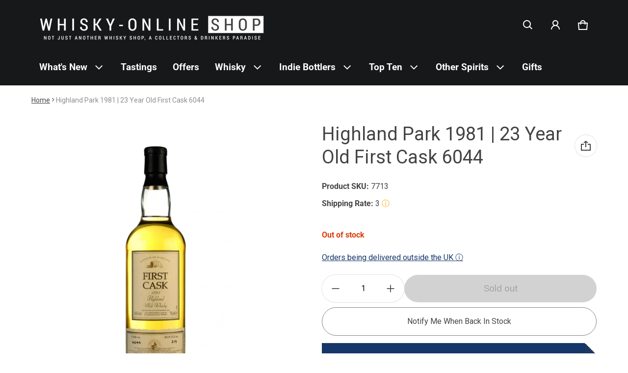

--- FILE ---
content_type: text/html; charset=utf-8
request_url: https://www.whisky-online.com/products/highland-park-1981-23-year-old-first-cask-6044-single-malt-scotch-whisky-html
body_size: 90787
content:
<!doctype html>
<html class="no-js" lang="en">
  <!-- Google Tag Manager -->
  <script>
    (function(w,d,s,l,i){w[l]=w[l]||[];w[l].push({'gtm.start':
    new Date().getTime(),event:'gtm.js'});var f=d.getElementsByTagName(s)[0],
    j=d.createElement(s),dl=l!='dataLayer'?'&l='+l:'';j.async=true;j.src=
    'https://www.googletagmanager.com/gtm.js?id='+i+dl;f.parentNode.insertBefore(j,f);
    })(window,document,'script','dataLayer','GTM-KV58R38');
  </script>
  <!-- End Google Tag Manager -->
  <head>
    
    <meta charset="utf-8">
    <meta http-equiv="X-UA-Compatible" content="IE=edge">
    <meta name="viewport" content="width=device-width,initial-scale=1">
    <meta name="theme-color" content="">
    <link rel="canonical" href="https://www.whisky-online.com/products/highland-park-1981-23-year-old-first-cask-6044-single-malt-scotch-whisky-html">
    <link rel="preconnect" href="https://cdn.shopify.com" crossorigin>
    <script
      src="https://code.jquery.com/jquery-3.6.4.js"
      integrity="sha256-a9jBBRygX1Bh5lt8GZjXDzyOB+bWve9EiO7tROUtj/E="
      crossorigin="anonymous"
    ></script><link rel="preconnect" href="https://fonts.shopifycdn.com" crossorigin><link rel="icon" type="image/png" href="//www.whisky-online.com/cdn/shop/files/whisky-online_Shop_logo_Slogan_1200_x_1200_White_1.png?crop=center&height=32&v=1730378383&width=32"><title>
      Highland Park 1981 - 23 Year Old First Cask 6044 - Whisky-Online Shop
</title>

    
      <meta name="description" content="A 1981 23-year-old Highland Park bottled at 46% for the First Cask series. Big, sooty, smoky and coastal with lots of oily fruitiness. A lovely mid-aged Highland Park.">
    

    <meta property="og:site_name" content="Whisky-Online Shop">
  <meta property="og:url" content="https://www.whisky-online.com/products/highland-park-1981-23-year-old-first-cask-6044-single-malt-scotch-whisky-html">
  <meta property="og:title" content="Highland Park 1981 - 23 Year Old First Cask 6044 - Whisky-Online Shop">
  <meta property="og:type" content="product">
  <meta property="og:description" content="A 1981 23-year-old Highland Park bottled at 46% for the First Cask series. Big, sooty, smoky and coastal with lots of oily fruitiness. A lovely mid-aged Highland Park."><meta property="og:image" content="http://www.whisky-online.com/cdn/shop/products/5449-7713highlandpark198123yearoldfirstcask6044.jpg?v=1597416934">
    <meta property="og:image:secure_url" content="https://www.whisky-online.com/cdn/shop/products/5449-7713highlandpark198123yearoldfirstcask6044.jpg?v=1597416934">
    <meta property="og:image:width" content="1200">
    <meta property="og:image:height" content="1796"><meta property="og:price:amount" content="250.00">
    <meta property="og:price:currency" content="GBP"><meta name="twitter:card" content="summary_large_image">
  <meta name="twitter:title" content="Highland Park 1981 - 23 Year Old First Cask 6044 - Whisky-Online Shop">
  <meta name="twitter:description" content="A 1981 23-year-old Highland Park bottled at 46% for the First Cask series. Big, sooty, smoky and coastal with lots of oily fruitiness. A lovely mid-aged Highland Park.">
    <link rel="preload" as="font" href="//www.whisky-online.com/cdn/fonts/roboto/roboto_n4.2019d890f07b1852f56ce63ba45b2db45d852cba.woff2" type="font/woff2" crossorigin><link rel="preload" as="font" href="//www.whisky-online.com/cdn/fonts/roboto/roboto_n7.f38007a10afbbde8976c4056bfe890710d51dec2.woff2" type="font/woff2" crossorigin><link rel="preload" as="font" href="//www.whisky-online.com/cdn/fonts/roboto/roboto_n4.2019d890f07b1852f56ce63ba45b2db45d852cba.woff2" type="font/woff2" crossorigin><link rel="preload" as="font" href="//www.whisky-online.com/cdn/fonts/roboto/roboto_n7.f38007a10afbbde8976c4056bfe890710d51dec2.woff2" type="font/woff2" crossorigin><style>@font-face {
  font-family: Roboto;
  font-weight: 400;
  font-style: normal;
  font-display: swap;
  src: url("//www.whisky-online.com/cdn/fonts/roboto/roboto_n4.2019d890f07b1852f56ce63ba45b2db45d852cba.woff2") format("woff2"),
       url("//www.whisky-online.com/cdn/fonts/roboto/roboto_n4.238690e0007583582327135619c5f7971652fa9d.woff") format("woff");
}
@font-face {
  font-family: Roboto;
  font-weight: 400;
  font-style: normal;
  font-display: swap;
  src: url("//www.whisky-online.com/cdn/fonts/roboto/roboto_n4.2019d890f07b1852f56ce63ba45b2db45d852cba.woff2") format("woff2"),
       url("//www.whisky-online.com/cdn/fonts/roboto/roboto_n4.238690e0007583582327135619c5f7971652fa9d.woff") format("woff");
}
@font-face {
  font-family: Roboto;
  font-weight: 700;
  font-style: normal;
  font-display: swap;
  src: url("//www.whisky-online.com/cdn/fonts/roboto/roboto_n7.f38007a10afbbde8976c4056bfe890710d51dec2.woff2") format("woff2"),
       url("//www.whisky-online.com/cdn/fonts/roboto/roboto_n7.94bfdd3e80c7be00e128703d245c207769d763f9.woff") format("woff");
}
@font-face {
  font-family: Roboto;
  font-weight: 400;
  font-style: italic;
  font-display: swap;
  src: url("//www.whisky-online.com/cdn/fonts/roboto/roboto_i4.57ce898ccda22ee84f49e6b57ae302250655e2d4.woff2") format("woff2"),
       url("//www.whisky-online.com/cdn/fonts/roboto/roboto_i4.b21f3bd061cbcb83b824ae8c7671a82587b264bf.woff") format("woff");
}
@font-face {
  font-family: Roboto;
  font-weight: 700;
  font-style: italic;
  font-display: swap;
  src: url("//www.whisky-online.com/cdn/fonts/roboto/roboto_i7.7ccaf9410746f2c53340607c42c43f90a9005937.woff2") format("woff2"),
       url("//www.whisky-online.com/cdn/fonts/roboto/roboto_i7.49ec21cdd7148292bffea74c62c0df6e93551516.woff") format("woff");
}
@font-face {
  font-family: Roboto;
  font-weight: 700;
  font-style: normal;
  font-display: swap;
  src: url("//www.whisky-online.com/cdn/fonts/roboto/roboto_n7.f38007a10afbbde8976c4056bfe890710d51dec2.woff2") format("woff2"),
       url("//www.whisky-online.com/cdn/fonts/roboto/roboto_n7.94bfdd3e80c7be00e128703d245c207769d763f9.woff") format("woff");
}
:root {
	--font-body-family: Roboto, sans-serif;
	--font-body-weight: 400;
	--font-body-size: 1.6rem;
	--font-heading-family: Roboto, sans-serif;
	--font-heading-style: normal;
	--font-heading-weight: 400;
	--color-normal-text-rgb: 68, 68, 68;
	--color-page-bg-rgb: 255, 255, 255;
	--color-btn-bg-rgb: 21, 54, 105;
	--color-btn-label: #ffffff;
	--color-main-accent-text: #ffffff;
	--color-main-accent-bg: #153669;
	--color-extra-accent-text: #090c26;
	--color-extra-accent-bg: #f2f2f2;
	--color-normal-text: rgb(var(--color-normal-text-rgb));
	--color-light-text: rgba(var(--color-normal-text-rgb), .6);
	--color-disabled-text: rgba(var(--color-normal-text-rgb), .32);
	--color-sale-badge-bg: #ffac00;
	--color-sale-badge-text: #ffffff;
	--color-low-stock-badge: #ffac00;
	--color-bg-line: rgba(var(--color-normal-text-rgb), .08);
	--color-divider: rgba(var(--color-normal-text-rgb), .16);
	--color-success: #10873f;
	--color-danger: #da3d08;
	--color-warning: #e38c09;
  --color-page-bg: rgb(var(--color-page-bg-rgb));
  --color-border: rgba(var(--color-normal-text-rgb), .16);
  --color-hover-item: rgba(var(--color-normal-text-rgb), .02);
	
		--card-text-color: rgb(var(--color-page-bg-rgb));
	
	--gutter-base: 1.6rem;
	--gutter: calc((var(--gutter-base) * var(--times-fold, .5)));
	--gutter-container: calc(var(--gutter) * var(--times-fold-container, 2.5));
	
	--overlay: 0.5;
	--type-scale: 1.125;
  --heading-1: calc(var(--heading-2) * var(--type-scale));
  --heading-2: calc(var(--heading-3) * var(--type-scale));
  --heading-3: calc(var(--heading-4) * var(--type-scale));
  --heading-4: calc(var(--heading-5) * var(--type-scale));
  --heading-5: calc(var(--font-body-size) * var(--type-scale));
  --heading-6: calc(var(--font-body-size) * var(--type-scale-sm, 1.067));
  --form-field-lg: 44px;
  --form-field-sm: 36px;
  --timing-function-on: cubic-bezier(.5,0,.1,1);
  --timing-function-off: cubic-bezier(.9,0,.5,1);
}

@media (min-width: 459px) {
	:root {
		--times-fold: .75;
		--times-fold-container: 4;
		--type-scale: 1.25;
		--type-scale-sm: 1.125;
	}
}
@media (min-width: 769px) {
	:root {
		--type-scale: 1.25;
		--type-scale-sm: 1.125;
		--form-field-lg: 56px;
		--form-field-sm: 44px;
		
	}
}
@media (min-width: 1025px) {
	:root {
		--times-fold: 1;
		--type-scale: 1.333;
		--type-scale-sm: 1.2;
	}
}
@media (min-width: 1681px) {
	:root {
		--times-fold: 2;
		--type-scale: 1.414;
		--type-scale-sm: 1.25;
	}
}

</style>

    <script>window.performance && window.performance.mark && window.performance.mark('shopify.content_for_header.start');</script><meta name="facebook-domain-verification" content="baibcthrhf6ndmdbys0a3902nm6sqh">
<meta id="shopify-digital-wallet" name="shopify-digital-wallet" content="/44292931743/digital_wallets/dialog">
<meta name="shopify-checkout-api-token" content="79e6bf0c3c4ba863e54c4df6c9427e9c">
<link rel="alternate" type="application/json+oembed" href="https://www.whisky-online.com/products/highland-park-1981-23-year-old-first-cask-6044-single-malt-scotch-whisky-html.oembed">
<script async="async" src="/checkouts/internal/preloads.js?locale=en-GB"></script>
<link rel="preconnect" href="https://shop.app" crossorigin="anonymous">
<script async="async" src="https://shop.app/checkouts/internal/preloads.js?locale=en-GB&shop_id=44292931743" crossorigin="anonymous"></script>
<script id="shopify-features" type="application/json">{"accessToken":"79e6bf0c3c4ba863e54c4df6c9427e9c","betas":["rich-media-storefront-analytics"],"domain":"www.whisky-online.com","predictiveSearch":true,"shopId":44292931743,"locale":"en"}</script>
<script>var Shopify = Shopify || {};
Shopify.shop = "whiskyonline-store.myshopify.com";
Shopify.locale = "en";
Shopify.currency = {"active":"GBP","rate":"1.0"};
Shopify.country = "GB";
Shopify.theme = {"name":"Blum - Main Version - Live - VAT","id":133019893919,"schema_name":"Blum","schema_version":"1.0.0","theme_store_id":1839,"role":"main"};
Shopify.theme.handle = "null";
Shopify.theme.style = {"id":null,"handle":null};
Shopify.cdnHost = "www.whisky-online.com/cdn";
Shopify.routes = Shopify.routes || {};
Shopify.routes.root = "/";</script>
<script type="module">!function(o){(o.Shopify=o.Shopify||{}).modules=!0}(window);</script>
<script>!function(o){function n(){var o=[];function n(){o.push(Array.prototype.slice.apply(arguments))}return n.q=o,n}var t=o.Shopify=o.Shopify||{};t.loadFeatures=n(),t.autoloadFeatures=n()}(window);</script>
<script>
  window.ShopifyPay = window.ShopifyPay || {};
  window.ShopifyPay.apiHost = "shop.app\/pay";
  window.ShopifyPay.redirectState = null;
</script>
<script id="shop-js-analytics" type="application/json">{"pageType":"product"}</script>
<script defer="defer" async type="module" src="//www.whisky-online.com/cdn/shopifycloud/shop-js/modules/v2/client.init-shop-cart-sync_BN7fPSNr.en.esm.js"></script>
<script defer="defer" async type="module" src="//www.whisky-online.com/cdn/shopifycloud/shop-js/modules/v2/chunk.common_Cbph3Kss.esm.js"></script>
<script defer="defer" async type="module" src="//www.whisky-online.com/cdn/shopifycloud/shop-js/modules/v2/chunk.modal_DKumMAJ1.esm.js"></script>
<script type="module">
  await import("//www.whisky-online.com/cdn/shopifycloud/shop-js/modules/v2/client.init-shop-cart-sync_BN7fPSNr.en.esm.js");
await import("//www.whisky-online.com/cdn/shopifycloud/shop-js/modules/v2/chunk.common_Cbph3Kss.esm.js");
await import("//www.whisky-online.com/cdn/shopifycloud/shop-js/modules/v2/chunk.modal_DKumMAJ1.esm.js");

  window.Shopify.SignInWithShop?.initShopCartSync?.({"fedCMEnabled":true,"windoidEnabled":true});

</script>
<script>
  window.Shopify = window.Shopify || {};
  if (!window.Shopify.featureAssets) window.Shopify.featureAssets = {};
  window.Shopify.featureAssets['shop-js'] = {"shop-cart-sync":["modules/v2/client.shop-cart-sync_CJVUk8Jm.en.esm.js","modules/v2/chunk.common_Cbph3Kss.esm.js","modules/v2/chunk.modal_DKumMAJ1.esm.js"],"init-fed-cm":["modules/v2/client.init-fed-cm_7Fvt41F4.en.esm.js","modules/v2/chunk.common_Cbph3Kss.esm.js","modules/v2/chunk.modal_DKumMAJ1.esm.js"],"init-shop-email-lookup-coordinator":["modules/v2/client.init-shop-email-lookup-coordinator_Cc088_bR.en.esm.js","modules/v2/chunk.common_Cbph3Kss.esm.js","modules/v2/chunk.modal_DKumMAJ1.esm.js"],"init-windoid":["modules/v2/client.init-windoid_hPopwJRj.en.esm.js","modules/v2/chunk.common_Cbph3Kss.esm.js","modules/v2/chunk.modal_DKumMAJ1.esm.js"],"shop-button":["modules/v2/client.shop-button_B0jaPSNF.en.esm.js","modules/v2/chunk.common_Cbph3Kss.esm.js","modules/v2/chunk.modal_DKumMAJ1.esm.js"],"shop-cash-offers":["modules/v2/client.shop-cash-offers_DPIskqss.en.esm.js","modules/v2/chunk.common_Cbph3Kss.esm.js","modules/v2/chunk.modal_DKumMAJ1.esm.js"],"shop-toast-manager":["modules/v2/client.shop-toast-manager_CK7RT69O.en.esm.js","modules/v2/chunk.common_Cbph3Kss.esm.js","modules/v2/chunk.modal_DKumMAJ1.esm.js"],"init-shop-cart-sync":["modules/v2/client.init-shop-cart-sync_BN7fPSNr.en.esm.js","modules/v2/chunk.common_Cbph3Kss.esm.js","modules/v2/chunk.modal_DKumMAJ1.esm.js"],"init-customer-accounts-sign-up":["modules/v2/client.init-customer-accounts-sign-up_CfPf4CXf.en.esm.js","modules/v2/client.shop-login-button_DeIztwXF.en.esm.js","modules/v2/chunk.common_Cbph3Kss.esm.js","modules/v2/chunk.modal_DKumMAJ1.esm.js"],"pay-button":["modules/v2/client.pay-button_CgIwFSYN.en.esm.js","modules/v2/chunk.common_Cbph3Kss.esm.js","modules/v2/chunk.modal_DKumMAJ1.esm.js"],"init-customer-accounts":["modules/v2/client.init-customer-accounts_DQ3x16JI.en.esm.js","modules/v2/client.shop-login-button_DeIztwXF.en.esm.js","modules/v2/chunk.common_Cbph3Kss.esm.js","modules/v2/chunk.modal_DKumMAJ1.esm.js"],"avatar":["modules/v2/client.avatar_BTnouDA3.en.esm.js"],"init-shop-for-new-customer-accounts":["modules/v2/client.init-shop-for-new-customer-accounts_CsZy_esa.en.esm.js","modules/v2/client.shop-login-button_DeIztwXF.en.esm.js","modules/v2/chunk.common_Cbph3Kss.esm.js","modules/v2/chunk.modal_DKumMAJ1.esm.js"],"shop-follow-button":["modules/v2/client.shop-follow-button_BRMJjgGd.en.esm.js","modules/v2/chunk.common_Cbph3Kss.esm.js","modules/v2/chunk.modal_DKumMAJ1.esm.js"],"checkout-modal":["modules/v2/client.checkout-modal_B9Drz_yf.en.esm.js","modules/v2/chunk.common_Cbph3Kss.esm.js","modules/v2/chunk.modal_DKumMAJ1.esm.js"],"shop-login-button":["modules/v2/client.shop-login-button_DeIztwXF.en.esm.js","modules/v2/chunk.common_Cbph3Kss.esm.js","modules/v2/chunk.modal_DKumMAJ1.esm.js"],"lead-capture":["modules/v2/client.lead-capture_DXYzFM3R.en.esm.js","modules/v2/chunk.common_Cbph3Kss.esm.js","modules/v2/chunk.modal_DKumMAJ1.esm.js"],"shop-login":["modules/v2/client.shop-login_CA5pJqmO.en.esm.js","modules/v2/chunk.common_Cbph3Kss.esm.js","modules/v2/chunk.modal_DKumMAJ1.esm.js"],"payment-terms":["modules/v2/client.payment-terms_BxzfvcZJ.en.esm.js","modules/v2/chunk.common_Cbph3Kss.esm.js","modules/v2/chunk.modal_DKumMAJ1.esm.js"]};
</script>
<script>(function() {
  var isLoaded = false;
  function asyncLoad() {
    if (isLoaded) return;
    isLoaded = true;
    var urls = ["https:\/\/ecommplugins-scripts.trustpilot.com\/v2.1\/js\/header.min.js?settings=eyJrZXkiOiJyTE4wUW1wdEFVaWJyRVRkIiwicyI6InNrdSJ9\u0026shop=whiskyonline-store.myshopify.com","https:\/\/ecommplugins-trustboxsettings.trustpilot.com\/whiskyonline-store.myshopify.com.js?settings=1637587593845\u0026shop=whiskyonline-store.myshopify.com","https:\/\/widget.trustpilot.com\/bootstrap\/v5\/tp.widget.sync.bootstrap.min.js?shop=whiskyonline-store.myshopify.com","https:\/\/formbuilder.hulkapps.com\/skeletopapp.js?shop=whiskyonline-store.myshopify.com","https:\/\/static.klaviyo.com\/onsite\/js\/klaviyo.js?company_id=SwN7Yh\u0026shop=whiskyonline-store.myshopify.com"];
    for (var i = 0; i < urls.length; i++) {
      var s = document.createElement('script');
      s.type = 'text/javascript';
      s.async = true;
      s.src = urls[i];
      var x = document.getElementsByTagName('script')[0];
      x.parentNode.insertBefore(s, x);
    }
  };
  if(window.attachEvent) {
    window.attachEvent('onload', asyncLoad);
  } else {
    window.addEventListener('load', asyncLoad, false);
  }
})();</script>
<script id="__st">var __st={"a":44292931743,"offset":0,"reqid":"78e6f44b-fd86-4ff6-b066-42e5f85a7804-1770127859","pageurl":"www.whisky-online.com\/products\/highland-park-1981-23-year-old-first-cask-6044-single-malt-scotch-whisky-html","u":"de3b5dd5fd01","p":"product","rtyp":"product","rid":5527347134623};</script>
<script>window.ShopifyPaypalV4VisibilityTracking = true;</script>
<script id="captcha-bootstrap">!function(){'use strict';const t='contact',e='account',n='new_comment',o=[[t,t],['blogs',n],['comments',n],[t,'customer']],c=[[e,'customer_login'],[e,'guest_login'],[e,'recover_customer_password'],[e,'create_customer']],r=t=>t.map((([t,e])=>`form[action*='/${t}']:not([data-nocaptcha='true']) input[name='form_type'][value='${e}']`)).join(','),a=t=>()=>t?[...document.querySelectorAll(t)].map((t=>t.form)):[];function s(){const t=[...o],e=r(t);return a(e)}const i='password',u='form_key',d=['recaptcha-v3-token','g-recaptcha-response','h-captcha-response',i],f=()=>{try{return window.sessionStorage}catch{return}},m='__shopify_v',_=t=>t.elements[u];function p(t,e,n=!1){try{const o=window.sessionStorage,c=JSON.parse(o.getItem(e)),{data:r}=function(t){const{data:e,action:n}=t;return t[m]||n?{data:e,action:n}:{data:t,action:n}}(c);for(const[e,n]of Object.entries(r))t.elements[e]&&(t.elements[e].value=n);n&&o.removeItem(e)}catch(o){console.error('form repopulation failed',{error:o})}}const l='form_type',E='cptcha';function T(t){t.dataset[E]=!0}const w=window,h=w.document,L='Shopify',v='ce_forms',y='captcha';let A=!1;((t,e)=>{const n=(g='f06e6c50-85a8-45c8-87d0-21a2b65856fe',I='https://cdn.shopify.com/shopifycloud/storefront-forms-hcaptcha/ce_storefront_forms_captcha_hcaptcha.v1.5.2.iife.js',D={infoText:'Protected by hCaptcha',privacyText:'Privacy',termsText:'Terms'},(t,e,n)=>{const o=w[L][v],c=o.bindForm;if(c)return c(t,g,e,D).then(n);var r;o.q.push([[t,g,e,D],n]),r=I,A||(h.body.append(Object.assign(h.createElement('script'),{id:'captcha-provider',async:!0,src:r})),A=!0)});var g,I,D;w[L]=w[L]||{},w[L][v]=w[L][v]||{},w[L][v].q=[],w[L][y]=w[L][y]||{},w[L][y].protect=function(t,e){n(t,void 0,e),T(t)},Object.freeze(w[L][y]),function(t,e,n,w,h,L){const[v,y,A,g]=function(t,e,n){const i=e?o:[],u=t?c:[],d=[...i,...u],f=r(d),m=r(i),_=r(d.filter((([t,e])=>n.includes(e))));return[a(f),a(m),a(_),s()]}(w,h,L),I=t=>{const e=t.target;return e instanceof HTMLFormElement?e:e&&e.form},D=t=>v().includes(t);t.addEventListener('submit',(t=>{const e=I(t);if(!e)return;const n=D(e)&&!e.dataset.hcaptchaBound&&!e.dataset.recaptchaBound,o=_(e),c=g().includes(e)&&(!o||!o.value);(n||c)&&t.preventDefault(),c&&!n&&(function(t){try{if(!f())return;!function(t){const e=f();if(!e)return;const n=_(t);if(!n)return;const o=n.value;o&&e.removeItem(o)}(t);const e=Array.from(Array(32),(()=>Math.random().toString(36)[2])).join('');!function(t,e){_(t)||t.append(Object.assign(document.createElement('input'),{type:'hidden',name:u})),t.elements[u].value=e}(t,e),function(t,e){const n=f();if(!n)return;const o=[...t.querySelectorAll(`input[type='${i}']`)].map((({name:t})=>t)),c=[...d,...o],r={};for(const[a,s]of new FormData(t).entries())c.includes(a)||(r[a]=s);n.setItem(e,JSON.stringify({[m]:1,action:t.action,data:r}))}(t,e)}catch(e){console.error('failed to persist form',e)}}(e),e.submit())}));const S=(t,e)=>{t&&!t.dataset[E]&&(n(t,e.some((e=>e===t))),T(t))};for(const o of['focusin','change'])t.addEventListener(o,(t=>{const e=I(t);D(e)&&S(e,y())}));const B=e.get('form_key'),M=e.get(l),P=B&&M;t.addEventListener('DOMContentLoaded',(()=>{const t=y();if(P)for(const e of t)e.elements[l].value===M&&p(e,B);[...new Set([...A(),...v().filter((t=>'true'===t.dataset.shopifyCaptcha))])].forEach((e=>S(e,t)))}))}(h,new URLSearchParams(w.location.search),n,t,e,['guest_login'])})(!0,!0)}();</script>
<script integrity="sha256-4kQ18oKyAcykRKYeNunJcIwy7WH5gtpwJnB7kiuLZ1E=" data-source-attribution="shopify.loadfeatures" defer="defer" src="//www.whisky-online.com/cdn/shopifycloud/storefront/assets/storefront/load_feature-a0a9edcb.js" crossorigin="anonymous"></script>
<script crossorigin="anonymous" defer="defer" src="//www.whisky-online.com/cdn/shopifycloud/storefront/assets/shopify_pay/storefront-65b4c6d7.js?v=20250812"></script>
<script data-source-attribution="shopify.dynamic_checkout.dynamic.init">var Shopify=Shopify||{};Shopify.PaymentButton=Shopify.PaymentButton||{isStorefrontPortableWallets:!0,init:function(){window.Shopify.PaymentButton.init=function(){};var t=document.createElement("script");t.src="https://www.whisky-online.com/cdn/shopifycloud/portable-wallets/latest/portable-wallets.en.js",t.type="module",document.head.appendChild(t)}};
</script>
<script data-source-attribution="shopify.dynamic_checkout.buyer_consent">
  function portableWalletsHideBuyerConsent(e){var t=document.getElementById("shopify-buyer-consent"),n=document.getElementById("shopify-subscription-policy-button");t&&n&&(t.classList.add("hidden"),t.setAttribute("aria-hidden","true"),n.removeEventListener("click",e))}function portableWalletsShowBuyerConsent(e){var t=document.getElementById("shopify-buyer-consent"),n=document.getElementById("shopify-subscription-policy-button");t&&n&&(t.classList.remove("hidden"),t.removeAttribute("aria-hidden"),n.addEventListener("click",e))}window.Shopify?.PaymentButton&&(window.Shopify.PaymentButton.hideBuyerConsent=portableWalletsHideBuyerConsent,window.Shopify.PaymentButton.showBuyerConsent=portableWalletsShowBuyerConsent);
</script>
<script data-source-attribution="shopify.dynamic_checkout.cart.bootstrap">document.addEventListener("DOMContentLoaded",(function(){function t(){return document.querySelector("shopify-accelerated-checkout-cart, shopify-accelerated-checkout")}if(t())Shopify.PaymentButton.init();else{new MutationObserver((function(e,n){t()&&(Shopify.PaymentButton.init(),n.disconnect())})).observe(document.body,{childList:!0,subtree:!0})}}));
</script>
<script id='scb4127' type='text/javascript' async='' src='https://www.whisky-online.com/cdn/shopifycloud/privacy-banner/storefront-banner.js'></script><link id="shopify-accelerated-checkout-styles" rel="stylesheet" media="screen" href="https://www.whisky-online.com/cdn/shopifycloud/portable-wallets/latest/accelerated-checkout-backwards-compat.css" crossorigin="anonymous">
<style id="shopify-accelerated-checkout-cart">
        #shopify-buyer-consent {
  margin-top: 1em;
  display: inline-block;
  width: 100%;
}

#shopify-buyer-consent.hidden {
  display: none;
}

#shopify-subscription-policy-button {
  background: none;
  border: none;
  padding: 0;
  text-decoration: underline;
  font-size: inherit;
  cursor: pointer;
}

#shopify-subscription-policy-button::before {
  box-shadow: none;
}

      </style>

<script>window.performance && window.performance.mark && window.performance.mark('shopify.content_for_header.end');</script>
    <style>
          img{max-width:100%;height:auto;vertical-align:middle}ol,ul{margin:0;padding:0}ol ol,ol ul,ul ol,ul ul{padding-left:16px}.ls-none{list-style:none}iframe{border:0}table{border-collapse:collapse;text-align:left;width:100%}thead th{border-bottom:1px solid var(--color-divider)}td,th{padding:16px 12px}table tr{border-bottom:1px solid var(--color-bg-line)}table tr:hover{background-color:var(--color-hover-item)}table::-webkit-scrollbar{display:none}*{box-sizing:border-box}html{font-size:62.5%}body{height:100%;margin:0;font-size:var(--font-body-size);line-height:calc(var(--font-body-size) * 1.5);font-family:var(--font-body-family);font-weight:var(--font-body-weight);color:var(--color-normal-text);background:var(--color-page-bg);-webkit-text-size-adjust:100%;-webkit-tap-highlight-color:transparent;-webkit-font-smoothing:antialiased}.ctnr{padding:0 var(--gutter-container);margin:0 auto}.rw{display:flex;flex-wrap:wrap;margin:0 calc(-1 * var(--gutter))}.clm{flex:1 0 auto;padding:0 var(--gutter);width:calc(var(--grid-ratio,100%/12) * var(--w-xs));max-width:calc(var(--grid-ratio,100%/12) * var(--w-xs))}.h1,.h2,.h3,.h4,.h5,.h6,.headline,h1,h2,h3,h4,h5,h6{font-family:var(--font-heading-family);font-style:var(--font-heading-style);font-weight:var(--font-heading-weight);line-height:1.25;margin:0 0 calc(var(--gutter-base)/ 2);word-break:break-word}.headline{font-size:calc(var(--heading-1) * var(--type-scale))}.h1,h1{font-size:var(--heading-1)}.h2,h2{font-size:var(--heading-2)}.h3,h3{font-size:var(--heading-3)}.h4,h4{font-size:var(--heading-4)}.h5,h5{font-size:var(--heading-5)}.h6,h6{font-size:var(--heading-6)}.subtext{font-size:1.4rem;line-height:calc(1.4rem * 1.5)}.fs-body{font-size:var(--font-body-size)}.m-auto{margin:auto}.m-zero{margin:0}.mt-4{margin-top:4px}.mt-8{margin-top:8px}.mt-12{margin-top:12px}.mt-16{margin-top:16px}.mt-24{margin-top:24px}.mt-32{margin-top:32px}.mt-36{margin-top:36px}.mt-48{margin-top:48px}.mb-0{margin-bottom:0}.mb-4{margin-bottom:4px}.mb-8{margin-bottom:8px}.mb-12{margin-bottom:12px}.mb-16{margin-bottom:16px}.mb-20{margin-bottom:20px}.mb-24{margin-bottom:24px}.mb-32{margin-bottom:32px}.mb-36{margin-bottom:36px}.mb-48{margin-bottom:48px}.mb-56{margin-bottom:56px}.mb-64{margin-bottom:64px}.mr-4{margin-right:4px}.mr-8{margin-right:8px}.mr-12{margin-right:12px}.mr-16{margin-right:16px}.mr-20{margin-right:20px}.mr-32{margin-right:32px}.mr-40{margin-right:40px}.mr-minus{margin-right:calc(var(--gutter-container) * -1)}.ml-4{margin-left:4px}.ml-8{margin-left:8px}.ml-12{margin-left:12px}.ml-16{margin-left:16px}.ml-20{margin-left:20px}.ml-minus{margin-left:calc(var(--gutter-container) * -1)}.p-zero{padding:0}.pt-0{padding-top:0}.pt-8{padding-top:8px}.pt-12{padding-top:12px}.pt-16{padding-top:16px}.pt-20{padding-top:20px}.pt-24{padding-top:24px}.pt-32{padding-top:32px}.pt-36{padding-top:36px}.pt-48{padding-top:48px}.pb-0{padding-bottom:0!important}.pb-8{padding-bottom:8px}.pb-12{padding-bottom:12px}.pb-16{padding-bottom:16px}.pb-20{padding-bottom:20px}.pb-24{padding-bottom:24px}.pb-32{padding-bottom:32px}.pb-40{padding-bottom:40px}.pb-48{padding-bottom:48px}.pb-50{padding-bottom:50px}.pb-80{padding-bottom:80px}.pb-84{padding-bottom:84px}.pr-0{padding-right:0}.pr-12{padding-right:12px}.pr-20{padding-right:20px}.pr-24{padding-right:24px}.pr-36{padding-right:36px}.pl-0{padding-left:0}.pl-12{padding-left:12px}.pl-20{padding-left:20px}.pl-24{padding-left:24px}.pl-36{padding-left:36px}.pl-48{padding-left:48px}.pl-52{padding-left:52px}.p-sides{padding-inline:var(--pd-sides,0)}.h-100{height:100%}.h-100v{height:100vh}.mah-100{max-height:100%}.mih{min-height:var(--mih,100vh)}[style*="--h-xs"]{height:var(--h-xs)}[style*="--mh-xs"]{min-height:var(--mh-xs)}.w-100{width:100%}.w-100v{width:100vw}.w-auto{width:auto}.maw-100{max-width:100%}.miw-100{min-width:100%}.miw{min-width:var(--miw,100vw)}.ws-nowrap{white-space:nowrap}.wb-break-word{word-break:break-word}.tt-up{text-transform:uppercase}.tt-cap{text-transform:capitalize}.td-none{text-decoration:none}.td-underline{text-decoration:underline}.fw-700{font-weight:700}.ta-left{text-align:left}.ta-right{text-align:right}.ta-center{text-align:center}.ts-default{text-shadow:-.5px -.5px 0 rgb(var(--color-page-bg-rgb)),-.5px .5px 0 rgb(var(--color-page-bg-rgb)),.5px -.5px 0 rgb(var(--color-page-bg-rgb)),.5px .5px 0 rgb(var(--color-page-bg-rgb))}.f-default{filter:drop-shadow(.5px -.5px 0px #fff) drop-shadow(-.5px .5px 0px #fff) drop-shadow(.5px -.5px 0px #fff) drop-shadow(.5px .5px 0px #fff)}.bs-none{box-shadow:none}.bg-transparent{background:0 0!important}.d-none,.hidden,[hidden],a[href="#"].hide-no-link,a[href^="/"].hide-no-link~span{display:none}.not-allowed{cursor:not-allowed}.disable-link{pointer-events:none}.d-none-important,.hide-empty:empty{display:none!important}.visible-xs{visibility:visible}.hidden-xs{visibility:hidden}.d-block{display:block}.d-inline-block{display:inline-block}.d-inline-flex{display:inline-flex}.d-flex{display:flex}.d-grid{display:grid}.flex-1{flex:1}.fg-1{flex-grow:1}.fs-0{flex-shrink:0}.fw-wrap{flex-wrap:wrap}.fw-nowrap{flex-wrap:nowrap}.fd-row{flex-direction:row}.fd-row-reverse{flex-direction:row-reverse}.fd-column{flex-direction:column}.fd-column-reverse{flex-direction:column-reverse}.start-xs{justify-content:flex-start}.end-xs{justify-content:flex-end}.center-xs{justify-content:center}.between-xs{justify-content:space-between}.around-xs{justify-content:space-around}.top-xs{align-items:flex-start}.bottom-xs{align-items:flex-end}.middle-xs{align-items:center}.c-gap{column-gap:calc(var(--gutter) * 2)}.gap-1{grid-gap:1px}.gap-4{grid-gap:4px}.gap-8{grid-gap:8px}.gap-12{grid-gap:12px}.gap-16{grid-gap:16px}.gap-20{grid-gap:20px}.gap-24{grid-gap:24px}.gap-32{grid-gap:32px}.gap-36{grid-gap:36px}.c-gap-8{column-gap:8px}.c-gap-12{column-gap:12px}.r-gap-12{row-gap:12px}.r-gap-16{row-gap:16px}.r-gap-24{row-gap:24px}.r-gap-48{row-gap:48px}.gap-equal{row-gap:calc(var(--gutter) * 2)}.gap-unequal{row-gap:calc(var(--gutter) * var(--times,4))}[style*="--gc-xs"]{grid-column:var(--gc-xs)}[style*="--gr-xs"]{grid-row:var(--gr-xs)}[style*="--gtc-equal"]{grid-template-columns:repeat(var(--gtc-equal),1fr)}.opacity-0{opacity:0}.opacity-1{opacity:1}.o-hidden{overflow:hidden}.o-visible{overflow:visible}.o-scroll{overflow:scroll}.o-auto{overflow:auto}.ox-auto{overflow-x:auto}.oy-scroll{overflow-y:scroll}.oy-auto{overflow-y:auto}.p-relative{position:relative}.p-absolute{position:absolute}.p-fixed{position:fixed}.p-sticky{position:sticky}.top-0{top:0}.left-0{left:0}.right-0{right:0}.bottom-0{bottom:0}.bottom-16{bottom:16px}.middle-y{top:50%;transform:translateY(-50%)}.middle-x{left:50%;transform:translateX(-50%)}.b-zero{border:none!important}.br-50p{border-radius:50%}.br-zero{border-radius:0}.zi-1{z-index:1}.zi-2{z-index:2}.zi-3{z-index:3}.zi-6{z-index:6}.zi-7{z-index:7}.zi-9{z-index:9}.zi-m-1{z-index:-1}.c-pointer{cursor:pointer}.c-zoom-in{cursor:zoom-in}.pe-none{pointer-events:none}.visually-hidden,.visually-hidden-focusable:not(:focus):not(:focus-within){border:0!important;clip:rect(0 0 0 0)!important;-webkit-clip-path:inset(50%)!important;clip-path:inset(50%)!important;height:1px!important;margin:-1px!important;overflow:hidden!important;padding:0!important;position:absolute!important;width:1px!important;white-space:nowrap!important;transition:none}.op-top{object-position:top}.of-cover{object-fit:cover}.of-contain{object-fit:contain}.center-middle{top:50%;left:50%;transform:translate(-50%,-50%)}.scrollable{scroll-behavior:smooth;-webkit-overflow-scrolling:touch;scroll-snap-stop:always}.scrollable-y{scroll-snap-type:y mandatory;overflow-y:auto}.scrollable-x{scroll-snap-type:x mandatory}.scrollable-aln-start{scroll-snap-align:start}.scrl-bhvr-auto{scroll-behavior:auto}.disable-scrollbars{-ms-overflow-style:none;scrollbar-width:none}.disable-scrollbars::-webkit-scrollbar{background:0 0;width:0;height:0}.media,.media-wrapper{aspect-ratio:var(--ratio)}.media{transition:.3s var(--timing-function-on)}@media (min-width:459px){[style*="--w-sm"]{width:calc(var(--grid-ratio,100%/12) * var(--w-sm));max-width:calc(var(--grid-ratio,100%/12) * var(--w-sm))}[style*="--h-sm"]{height:var(--h-sm)}[style*="--mh-sm"]{min-height:var(--mh-sm)}[style*="--gc-sm"]{grid-column:var(--gc-sm)}[style*="--gr-sm"]{grid-row:var(--gr-sm)}.w-sm-auto{width:auto}.d-block-sm{display:block}.d-none-sm{display:none}.d-flex-sm{display:flex}.fd-row-sm{flex-direction:row}.fd-row-reverse-sm{flex-direction:row-reverse}.fd-column-sm{flex-direction:column}.fd-column-reverse-sm{flex-direction:column-reverse}.visible-sm{visibility:visible}.hidden-sm{visibility:hidden}.start-sm{justify-content:flex-start}.end-sm{justify-content:flex-end}.center-sm{justify-content:center}.between-sm{justify-content:space-between}.top-sm{align-items:flex-start}.bottom-sm{align-items:flex-end}.middle-sm{align-items:center}.m-zero-sm{margin:0}.mt-sm-12{margin-top:12px}.mt-sm-40{margin-top:40px}.mt-sm-64{margin-top:64px}.mb-sm-12{margin-bottom:12px}.mb-sm-24{margin-bottom:24px}.mb-sm-36{margin-bottom:36px}.mb-sm-48{margin-bottom:48px}.gap-unequal{--times:3}.gap-sm-24{grid-gap:24px}.r-gap-sm-24{row-gap:24px}.r-gap-sm-36{row-gap:36px}.r-gap-sm-64{row-gap:64px}}@media (min-width:769px){[style*="--w-md"]{width:calc(var(--grid-ratio,100%/12) * var(--w-md));max-width:calc(var(--grid-ratio,100%/12) * var(--w-md))}[style*="--h-md"]{height:var(--h-md)}[style*="--mh-md"]{min-height:var(--mh-md)}[style*="--gc-md"]{grid-column:var(--gc-md)}[style*="--gr-md"]{grid-row:var(--gr-md)}[style*="--gtc-equal-md"]{grid-template-columns:repeat(var(--gtc-equal-md),1fr)}.h-md-100{height:100%}.maw-md-100{max-width:100%}.d-block-md{display:block}.d-none-md{display:none}.d-flex-md{display:flex}.d-grid-md{display:grid}.fd-row-md{flex-direction:row}.fd-column-md{flex-direction:column}.visible-md{visibility:visible}.hidden-md{visibility:hidden}.start-md{justify-content:flex-start}.end-md{justify-content:flex-end}.center-md{justify-content:center}.between-md{justify-content:space-between}.top-md{align-items:flex-start}.bottom-md{align-items:flex-end}.middle-md{align-items:center}.fd-row-reverse-md{flex-direction:row-reverse}.p-relative-md{position:relative}.p-absolute-md{position:absolute}.ta-left-md{text-align:left}td,th{padding:24px 20px}.m-zero-md{margin:0}.mr-md-0{margin-right:0}.ml-md-0{margin-left:0}.ml-md-24{margin-left:24px}.mt-md-0{margin-top:0}.mt-md-12{margin-top:12px}.mt-md-16{margin-top:16px}.mt-md-24{margin-top:24px}.mt-md-32{margin-top:32px}.mt-md-56{margin-top:56px}.mt-md-64{margin-top:64px}.mt-md-80{margin-top:80px}.mb-md-0{margin-bottom:0}.mb-md-8{margin-bottom:8px}.mb-md-12{margin-bottom:12x}.mb-md-16{margin-bottom:16px}.mb-md-24{margin-bottom:24px}.mb-md-32{margin-bottom:32px}.mb-md-36{margin-bottom:36px}.mb-md-40{margin-bottom:40px}.mb-md-48{margin-bottom:48px}.mb-md-60{margin-bottom:60px}.mb-md-80{margin-bottom:80px}.fw-nowrap-md{flex-wrap:nowrap}.p-zero-md{padding:0}.pt-md-0{padding-top:0}.pt-md-8{padding-top:8px}.pt-md-12{padding-top:12px}.pt-md-64{padding-top:64px}.pb-md-8{padding-bottom:8px}.pb-md-12{padding-bottom:12px}.pb-md-16{padding-bottom:16px}.pb-md-64{padding-bottom:64px}.pb-md-96{padding-bottom:96px}.pr-md-0{padding-right:0}.pr-md-20{padding-right:20px}.pr-md-24{padding-right:24px}.pr-md-40{padding-right:40px}.pr-md-48{padding-right:48px}.pl-md-20{padding-left:20px}.pl-md-24{padding-left:24px}.pl-md-48{padding-left:48px}.pl-md-96{padding-left:96px}.d-grid-md-12{grid-template-columns:repeat(12,1fr)}.c-gap-md{column-gap:calc(var(--gutter) * 2)}.c-gap-md-48{column-gap:48px}.gap-md-zero{grid-gap:0px}.gap-md-8{grid-gap:8px}.gap-md-16{grid-gap:16px}.gap-md-24{grid-gap:24px}.gap-md-40{grid-gap:40px}.gap-md-64{grid-gap:64px}.r-gap-md-4{row-gap:4px}.r-gap-md-24{row-gap:24px}.r-gap-md-36{row-gap:36px}.ox-md-auto{overflow-x:auto}}@media (min-width:1025px){[style*="--w-lg"]{width:calc(var(--grid-ratio,100%/12) * var(--w-lg));max-width:calc(var(--grid-ratio,100%/12) * var(--w-lg))}[style*="--h-lg"]{height:var(--h-lg)}.d-block-lg{display:block}.d-none-lg{display:none}.visible-lg{visibility:visible}.hidden-lg{visibility:hidden}.start-lg{justify-content:flex-start}.end-lg{justify-content:flex-end}.center-lg{justify-content:center}.between-lg{justify-content:space-between}.top-lg{align-items:flex-start}.bottom-lg{align-items:flex-end}.fd-row-lg{flex-direction:row}.middle-lg{align-items:center}.mt-lg-8{margin-top:8px}.mt-lg-32{margin-top:32px}.mb-lg-64{margin-bottom:64px}.r-gap-lg-16{row-gap:16px}}@media (min-width:1681px){[style*="--w-xl"]{width:calc(var(--grid-ratio,100%/12) * var(--w-xl));max-width:calc(var(--grid-ratio,100%/12) * var(--w-xl))}[style*="--h-xl"]{height:var(--h-xl)}.d-block-xl{display:block}.d-none-xl{display:none}.fd-row-xl{flex-direction:row}.visible-xl{visibility:visible}.hidden-xl{visibility:hidden}.start-xl{justify-content:flex-start}.end-xl{justify-content:flex-end}.center-xl{justify-content:center}.between-xl{justify-content:space-between}.top-xl{align-items:flex-start}.bottom-xl{align-items:flex-end}.middle-xl{align-items:center}.gap-unequal{--times:2.5}.fd-row-xl{flex-direction:row}.mb-xl-96{margin-bottom:96px}.mt-xl-40{margin-top:40px}.mt-xl-96{margin-top:96px}}.grid-line:before{content:"";position:fixed;top:0;left:var(--gutter-container);width:calc(100% - var(--gutter-container) * 1.5);height:100%;background-image:linear-gradient(0deg,transparent 2px,var(--color-page-bg) 1px),linear-gradient(90deg,var(--color-bg-line) 1px,var(--color-page-bg) 1px);background-size:calc(100% - var(--gutter-container) + var(--gutter)) 6px;background-position:left top;z-index:-1;pointer-events:none}a{text-decoration:none;color:inherit;transition:color .3s ease}.rte a,.text-block a{text-decoration:underline;color:rgba(var(--color-btn-bg-rgb),.85)}p{word-break:break-word;margin:0 0 calc(var(--font-body-size)/ 1.5)}.color-accent-1{--color-normal-text:var(--color-main-accent-text);--color-page-bg:var(--color-main-accent-bg)}.color-accent-2{--color-normal-text:var(--color-extra-accent-text);--color-page-bg:var(--color-extra-accent-bg)}.color-inverse{--color-normal-text:rgb(var(--color-page-bg-rgb));--color-page-bg:rgb(var(--color-normal-text-rgb));--color-light-text:rgba(var(--color-page-bg-rgb), 0.6);--color-disabled-text:rgba(var(--color-page-bg-rgb), 0.32)}.color-inverse .rte,.color-inverse .text-block{--color-btn-bg-rgb:var(--color-btn-label)}.color-accent-1,.color-accent-2,.color-inverse{color:var(--color-normal-text);background-color:var(--color-page-bg)}.color-accent-bg-1{color:var(--color-main-accent-bg)}.color-accent-bg-2{color:var(--color-extra-accent-bg)}.color-light{color:var(--color-light-text)}.color-text-regular{color:var(--color-normal-text)}.color-text-inverse{color:var(--color-page-bg)}.color-danger{color:var(--color-danger)}.color-success{color:var(--color-success)}.btn{cursor:pointer;border:0;border-radius:50px;padding:0 24px;font-family:var(--font-heading-family);font-weight:var(--font-heading-weight);transition:all .3s ease;display:inline-flex;justify-content:center;align-items:center;color:inherit;word-break:break-all}a[href="#"].btn{opacity:.5;pointer-events:none}.btn-primary{color:var(--color-btn-label);background:rgb(var(--color-btn-bg-rgb))}.btn-secondary{color:rgb(var(--color-normal-text-rgb));background:var(--color-btn-label);box-shadow:0 0 0 1px var(--color-border)}.btn-link{background:0 0;padding:9px 0;color:rgba(var(--color-btn-bg-rgb),1);text-decoration:underline;text-underline-offset:4px}.btn-icon{padding:0;width:var(--form-field-lg)}.btn-icon.btn-small{width:var(--form-field-sm)}.btn[disabled]{color:var(--color-disabled-text);background:#d2d2d2;box-shadow:0 0 0 1px rgba(255,255,255,.08);cursor:not-allowed}.btn-link[disabled]{background:0 0}.btn-small{min-height:var(--form-field-sm);font-size:14px}.btn-large{min-height:var(--form-field-lg);font-size:var(--heading-6)}.btn-plain,.btn-plain[disabled]{background:0 0;border:none;box-shadow:none}.btn-unlink{cursor:default}input,select,textarea{font-size:var(--font-body-size);-webkit-appearance:none;appearance:none;border-radius:0;background:rgb(var(--color-page-bg-rgb))}input,textarea{line-height:1.5;border-width:1px;font-family:inherit}textarea{min-height:100px;max-width:100%;resize:vertical}button{color:inherit}.field__select select{padding-right:var(--form-field-lg)}.field__text{padding:0 20px;border:1px solid var(--color-border);transition:box-shadow .3s,border .3s,border-radius .3s;height:var(--form-field-lg);background:rgb(var(--color-page-bg-rgb));color:var(--color-normal-text)}.field__text:focus{box-shadow:0 0 0 3px rgb(var(--color-btn-bg-rgb))}.field__text::placeholder{color:rgba(var(--color-normal-text-rgb),.32)}.field__text.disabled,.field__text[disabled]{background:#d2d2d2;cursor:not-allowed;box-shadow:none}.input-number::-webkit-inner-spin-button,.input-number::-webkit-outer-spin-button{appearance:none;-webkit-appearance:none;margin:0}.input-number[type=number]{appearance:textfield;-moz-appearance:textfield;font-weight:400;outline:0}.icon-checkmark{border:1px solid var(--color-divider);background:#fff;transition:all .3s}.field__checkbox+svg path{transform:scale(0);fill:#fff}.field__checkbox[disabled]+svg{background:rgba(var(--color-normal-text-rgb),.06);box-shadow:none}.field__checkbox[disabled]~span{text-decoration:line-through;color:var(--color-disabled-text)}.field_quantity{box-shadow:0 0 0 1px var(--color-border);border-radius:50px;background-color:var(--color-page-bg)}.field--error{border-color:var(--color-danger)}.textarea{height:auto;padding-top:12px}:-ms-input-placeholder,::-webkit-input-placeholder,::placeholder{color:var(--color-disabled-text)}.qty-element{width:var(--form-field-lg);height:var(--form-field-lg)}.qty-element--sm{width:var(--form-field-sm);height:var(--form-field-sm)}.icon{border-radius:50%;display:flex;align-items:center;justify-content:center}.icon--small{width:32px;height:32px}.icon--default{width:40px;height:40px}.icon--error{background:var(--color-danger);color:#fff}.icon--success{background:var(--color-success);color:#fff}.icon--warning{background:var(--color-warning)}.breadcrumb{padding:12px var(--pd-sides,0)}.breadcrumb ul{gap:4px}.breadcrumb a{text-underline-offset:2px}summary::-webkit-details-marker{display:none}.tag{font-size:16px;line-height:24px;border:1px solid;border-color:var(--color-divider);color:rgb(var(--color-normal-text-rgb));background:var(--color-page-bg);padding:0 12px;border-radius:24px;display:inline-flex;align-items:center}.tab__header{margin-bottom:calc(var(--tab-spacing,4) * 8px);margin-right:calc(var(--gutter-container) * -1);margin-left:calc(var(--gutter-container) * -1);box-shadow:none}.tab__header::-webkit-scrollbar{display:none}.tab__header:after{position:absolute;content:"";bottom:0;height:2px;background:#d8d8dc;left:var(--gutter-container);width:calc(100% - calc(2 * var(--gutter-container)))}.tab__link{padding:8px 12px}.tab__link:after{position:absolute;content:"";bottom:0;z-index:1;left:0;width:100%;height:2px;background:#d8d8dc}.tab__link.tab__link--active::after{background:rgba(var(--color-btn-bg-rgb))}.tab__item:last-child{padding-right:calc(var(--gutter-container))}.tab__item:first-child{margin-left:calc(var(--gutter-container))}.tab__link--active{color:rgba(var(--color-btn-bg-rgb))}.rte p:last-child,p:last-child{margin-bottom:0}.rte ol,.rte ul{list-style-position:inside}code{white-space:normal}.padding--start{padding-inline-start:var(--pd-sides,0)}.padding--end{padding-inline-end:var(--pd-sides,0)}.placeholder{fill:currentColor;background:#f5f5f5;vertical-align:middle}.mask:before{content:"";position:absolute;width:100%;height:100%;left:0;top:0;background:0 0;background:linear-gradient(180deg,rgba(0,0,0,0) 0,rgba(0,0,0,var(--overlay)) 100%);pointer-events:none;z-index:1}.tooltip{opacity:0;visibility:hidden;background:#555;padding:5px 10px;border-radius:2px;transition:opacity .6s;top:calc(-100% - 16px);left:50%;color:#fff;transform:translate3d(-50%,0,0);min-width:max-content}.tooltip::after{content:"";position:absolute;top:100%;left:calc(50% - 5px);border:5px solid transparent;border-top-color:#555}.card__content,.card__heading{color:var(--color-normal-text);word-wrap:break-word}.product .card__content--inner{max-width:calc(100% - 60px)}.card__content--outer{padding:16px var(--pd-sides,0) 0}.card__content--inner{padding:12px;--color-normal-text:var(--card-text-color);--color-btn-bg-rgb:var(--card-text-color)}.card__excerpt{display:-webkit-box;-webkit-box-orient:vertical;-webkit-line-clamp:3}.card-page{background:#e3e3e5;min-height:150px}.card-page .card__heading{color:rgb(var(--color-normal-text-rgb))}.rte img{max-width:100%;height:auto;border:1px solid var(--color-border)}.rte p img{margin-bottom:0}.rte iframe,.rte video{width:100%;height:calc((100vw - 2 * var(--gutter-container)) * .5625)}.rte .article__inner>ul{margin-bottom:32px}.rte ul>li:last-child{margin-bottom:0}.rte ol,.rte ul{padding-left:16px}.rte li{margin-bottom:8px}.rte li li{margin-bottom:4px}blockquote{padding:24px;margin:0;background:rgba(var(--color-btn-bg-rgb),.06);border-left:4px solid rgba(var(--color-btn-bg-rgb))}.rte ol,.rte p,.rte ul{margin-bottom:32px}.rte h1,.rte h2,.rte h3,.rte h4,.rte h5,.rte h6{margin-top:32px;margin-bottom:16px}.product__badge .sale-badge{padding:2px 8px;color:var(--color-sale-badge-text)}.product__badge .sale-badge:before{content:"";display:block;position:absolute;top:0;left:0;right:0;bottom:0;transform:rotate(0) skew(350deg);background-color:var(--color-sale-badge-bg)}.product--lowstock{color:var(--color-low-stock-badge)}.shopify-payment-button__button{border-radius:100px!important;overflow:hidden;min-height:var(--form-field-lg)!important}.shopify-payment-button__button--hidden{display:none!important}.shopify-payment-button .shopify-payment-button__button--unbranded{font-size:var(--heading-6);font-family:var(--font-heading-family);font-weight:var(--font-heading-weight);line-height:1.25;padding-top:0;padding-bottom:0;color:var(--color-btn-label);background:rgb(var(--color-btn-bg-rgb))}.shopify-payment-button .shopify-payment-button__button--unbranded:hover:not([disabled]){box-shadow:0 0 0 3px rgba(var(--color-btn-bg-rgb),.12);color:var(--color-btn-label);background:rgb(var(--color-btn-bg-rgb))!important;width:100%}.shopify-payment-button__more-options{font-size:var(--heading-6);font-family:var(--font-heading-family);text-decoration:underline;color:rgb(var(--color-btn-bg-rgb))}.shopify-payment-button__button[disabled]{color:var(--color-disabled-text);background:#d2d2d2!important;box-shadow:0 0 0 1px rgba(255,255,255,.08)!important;cursor:not-allowed;opacity:1}.product-swatches{width:44px;height:44px}.input--variant:checked+label .product-swatches{box-shadow:inset 0 0 0 1px var(--color-divider),0 0 0 2px var(--color-page-bg),0 0 0 3px rgb(var(--color-btn-bg-rgb))}.product-option .form__label{cursor:pointer;position:relative;display:block}.product-option__name{margin-bottom:var(--gutter-base)}.product-option--unavailable .form__label{display:block;color:var(--color-disabled-text);position:relative}.product-option--unavailable .form__label:before{content:"";display:block;position:absolute;width:calc(100% - 2px);height:2px;top:50%;left:50%;transform:translate(-50%,-50%);background:var(--color-page-bg);border:.5px solid var(--color-divider);border-width:.5px 0 .5px 0;z-index:1}.product-option__value .form__label:after{content:"";position:absolute;top:0;left:0;width:calc(100% - 2px);height:calc(100% - 2px);border:1px solid var(--color-divider);border-radius:50px;z-index:1}.product-option__label{line-height:24px;padding:10px 24px;border-radius:50px;background:var(--color-page-bg)}.input--variant:checked+.product-option__label{color:var(--color-btn-label);background-color:rgb(var(--color-btn-bg-rgb))}.card__content--inner .price__sale .price-item--regular{font-weight:400;color:var(--color-disabled-text)}.product-card .stars-count{display:none}.badge{padding:2px 8px;line-height:1.145;font-size:11px}.s-header__sub{font-size:var(--heading-6)}.s-header__sub.badge{font-size:calc(var(--heading-6) - 5px)}.badge--sale{background:var(--color-sale-badge-bg);color:var(--color-sale-badge-text)}.badge-btn{border:1px solid var(--color-border);height:24px;line-height:20px;padding:0 12px;border-radius:20px}.badge--oos{background:var(--color-danger);color:#fff}.badge--skew{transform:rotate(-5deg) skew(355deg)}.badge--skew>span{transform:skew(365deg)}.badge--para{clip-path:polygon(4% 0%,100% 0%,96% 100%,0% 100%)}.badge--star{clip-path:polygon(50% 0%,57.46% 12.48%,69.13% 3.81%,71.25% 18.2%,85.36% 14.64%,81.8% 28.75%,96.19% 30.87%,87.52% 42.54%,100% 50%,87.52% 57.46%,96.19% 69.13%,81.8% 71.25%,85.36% 85.36%,71.25% 81.8%,69.13% 96.19%,57.46% 87.52%,50% 100%,42.54% 87.52%,30.87% 96.19%,28.75% 81.8%,14.64% 85.36%,18.2% 71.25%,3.81% 69.13%,12.48% 57.46%,0% 50%,12.48% 42.54%,3.81% 30.87%,18.2% 28.75%,14.64% 14.64%,28.75% 18.2%,30.87% 3.81%,42.54% 12.48%)}.badge--diamond{clip-path:polygon(50% 0%,83% 12%,100% 43%,94% 78%,68% 100%,32% 100%,6% 78%,0% 43%,17% 12%)}.badge--asterisk{clip-path:polygon(22% 9%,38% 1%,45% 17%,46% 0,64% 2%,62% 19%,72% 5%,86% 15%,76% 29%,91% 21%,99% 38%,83% 45%,100% 46%,98% 64%,82% 62%,95% 72%,85% 86%,71% 76%,78% 91%,62% 99%,55% 83%,54% 100%,36% 98%,38% 81%,28% 95%,14% 84%,24% 71%,8% 78%,1% 62%,16% 55%,0 53%,2% 36%,18% 38%,5% 28%,15% 14%,28% 23%)}.p-badge-wrap{height:40px}.p-badge{--size:120px;width:var(--size);height:var(--size);font-size:16px}.p-badge__content{width:96px;transform:rotate(-4deg) translate(-50%,-50%);hyphens:auto}.p-badge--bottom-right,.p-badge--top-right{right:-20px}.p-badge--bottom-left,.p-badge--top-left{left:-32px}.p-badge--top-left,.p-badge--top-right{bottom:calc(100% - 20px)}.p-badge--bottom-left,.p-badge--bottom-right{top:calc(100% - 20px)}.vs__item{width:24px;height:24px;border:none;border-radius:50%;box-shadow:inset 0 0 0 1px var(--color-divider);transition:all ease .3s;padding:0}.variant-swatch .tooltip__text{display:none}.rating-text{color:var(--color-normal-text)}.stars{font-family:Times;--letter-spacing:0.8;--font-size:1.6;--rating-color:#f4bb27;--rating-background-color:#e1e1e6;--percent:calc((var(--rating) / var(--rating-max) + var(--rating-decimal) * var(--font-size) / (var(--rating-max) * (var(--letter-spacing) + var(--font-size)))) * 100%)}.stars::before{content:"★★★★★";letter-spacing:calc(var(--letter-spacing) * 1px);background:linear-gradient(90deg,var(--rating-color) var(--percent),var(--rating-background-color) var(--percent));-webkit-background-clip:text;background-clip:text;-webkit-text-fill-color:transparent}.section,.shopify-challenge__container{--spacing:12px;padding-bottom:calc(var(--spacing) * 7)}.section-fw{margin-bottom:calc(var(--spacing) * 3);padding:0}.section-unique{padding-bottom:calc(var(--spacing) * 3)}.section-alone{padding-top:calc(var(--spacing) * 4)}.s-header{padding:calc(var(--spacing) * 4) var(--pd-sides,0)}.s-header__sub{margin-bottom:var(--spacing)}.s-header__desc{margin-top:calc(var(--spacing) * 2);margin-inline-end:calc(var(--spacing) * var(--times,4))}.s-header__desc.m-sides{margin-right:calc(var(--spacing) * calc(var(--times)/ 2));margin-left:calc(var(--spacing) * calc(var(--times)/ 2))}.s-header__desc.mie-zero{margin-inline-end:0}.s-header__buttons{margin-top:calc(var(--spacing) * 3)}.s-header__content>:last-child{margin-bottom:0}.s-footer{padding-top:calc(var(--spacing) * 4)}.s-text-pb{padding-bottom:calc(var(--spacing) * 4)}.s-text-mt{margin-top:calc(var(--spacing) * 2)}.s-text-mb{margin-bottom:calc(var(--spacing) * 2)}.s-footer-sm{padding-top:calc(var(--spacing) * 2)}.content_position .s-header{padding-bottom:calc(var(--spacing) * 7)}.product__quickview .product-option__name{margin-bottom:8px}.product__quickview .product__variants--radios{gap:20px}.product__quickview .product__details,.product__quickview .product__variants{padding:20px}.product__quickview .product__variants{border:1px solid var(--color-divider);border-width:1px 0 0 0}.product__quickview .product__details{display:grid;grid-template-columns:120px 1fr;row-gap:20px;column-gap:16px}.product__quickview .sale-badge{font-size:11px}.product__quickview .price-item{font-weight:700}.product__quickview .price__sale .price-item--regular{font-weight:400}.product__quickview .product__purchase{display:grid;grid-template-columns:1fr;gap:16px}.product__quickview .product__form{grid-column:1}.product__quickview .product-form__buttons{gap:4px}.product__quickview .shopify-payment-button,.product__quickview .shopify-payment-button__button--unbranded{width:100%}.product-form__buttons .shopify-payment-button{width:100%;margin-top:12px}.card__badge.product__badge{top:25px;right:0;grid-gap:8px;text-transform:uppercase}.product__quickbuy{right:var(--gutter-base);bottom:var(--gutter-base)}.localization-list{bottom:100%;width:250px;max-height:300px;box-shadow:0 0 0 1px var(--color-divider);background:var(--color-page-bg)}.localization-list .link--active{color:rgb(var(--color-btn-bg-rgb))}.localization-list li{line-height:1.5}.localization-list::-webkit-scrollbar{width:8px;height:8px}.localization-list::-webkit-scrollbar-thumb{background:rgba(var(--color-normal-text-rgb),.2);border-radius:50px}.style--paper-note::before{content:"";display:block;position:absolute;right:0;top:0;width:24px;height:24px;background:linear-gradient(45deg,rgba(var(--color-normal-text-rgb),.2) 50%,rgb(var(--color-page-bg-rgb)) 50%)}.color-inverse.style--paper-note::before{background:linear-gradient(45deg,rgba(var(--color-page-bg-rgb),.3) 50%,rgb(var(--color-page-bg-rgb)) 50%)}.cart-drawer__wrapper{max-width:480px;left:auto}.cart-drawer-shipping{border-bottom:1px solid var(--color-divider)}.cart-drawer__product{grid-template-columns:50px 1fr;padding:24px 0;border-bottom:1px solid var(--color-divider)}.cart-drawer__product__media{width:50px;height:75px}.cart-drawer__product-info--top{grid-template-columns:1fr auto}.cart-drawer__product-price{max-width:35vw}.cart__drawer .cart-item__discounted:not:first-child{margin-top:8px}.cart-item__discounted{display:grid;grid-template-columns:auto 1fr}.cart-drawer__footer{border-top:1px solid var(--color-divider)}.freeship-progress{height:8px;-webkit-appearance:none;appearance:none;border-radius:10px;overflow:hidden}::-webkit-progress-bar{background-color:var(--color-divider)}::-webkit-progress-value{border-radius:10px;background-color:var(--color-main-accent-bg)}.social-share-list{top:100%;right:0}.social-share-list .social-share{width:200px;padding:8px 0;box-shadow:0 0 0 1px var(--color-divider);background:var(--color-page-bg)}.social-share hr{margin:0;border-width:0 0 1px 0;border-color:var(--color-divider)}.btn-localization{font-family:inherit;line-height:1.5;height:44px;border:1px solid var(--color-divider);background:var(--color-page-bg);padding:10px 16px 10px 20px}.accordion__toggle{padding:10px}.accordion__icon--minus,.accordion__icon--plus{transition:.2s ease}.accordion__icon--plus{transform:rotate(0)}.accordion__icon--minus{transform:rotate(-90deg)}.open .accordion__icon--plus{opacity:0;transform:rotate(90deg)}.open .accordion__icon--minus{opacity:1;transform:rotate(0)}.accordion-content{padding-block:0;transition:all .2s var(--timing-function-off) .1s}.accordion-content>*{transform:translateY(-24px);opacity:0;transition:all var(--timing-function-off) .2s .1s}.accordion-content.open>*{transform:translateY(0);transform-origin:top;opacity:1;transition:all var(--timing-function-on) .2s .1s}.accordion-content.open{overflow:hidden;height:auto;transition:max-height .2s var(--timing-function-on)}.accordion-content:not(.open){margin-bottom:0}.anmb .button{color:inherit}.anmb .button[disabled]{color:transparent;box-shadow:none!important;background:0 0}.header{display:grid;grid-template-columns:1fr auto auto;grid-template-areas:"logo icon-left icon-right";border-bottom:1px solid var(--color-divider);padding-top:11px;padding-bottom:11px;min-height:68px;background:rgba(var(--color-page-bg-rgb),.9);backdrop-filter:blur(10px)}.header__logo{grid-area:logo}.header__menu{grid-area:header-nav}.menu--drawer .header__menu,.menu--horizontal .header__menu{display:none}.header__icons--right{grid-area:icon-right}.logo-position--top-center .header__icons--right .header__icon--search{display:none}.header__heading,.header__logo-link{line-height:0}.header__logo-link span{line-height:1}.header__logo-img{height:auto;max-width:var(--logo-width-mobile);transition:all ease .3s}.header--transparent>div{position:static;z-index:1}.is-header-hide,.is-header-hide .is-header-transparent{transform:translateY(-100%)}#shopify-section-header.animate,.is-header-transparent{transition:transform .3s ease-out}.header-wrapper:not(.header--sticky) .header--transparent:after{content:"";width:100%;height:calc(var(--header-height) * 1.5);min-height:100%;position:absolute;top:0;left:0;background:linear-gradient(180deg,rgba(0,0,0,.3) 0,rgba(0,0,0,0) 100%);z-index:0;pointer-events:none}.header__menu.active{transform:translate3d(0,0,0)}.header__icons .btn-icon,.header__link,.menu__link{color:var(--color-normal-text);cursor:pointer}.menu__link>svg{transition:transform .2s}summary.menu__link{display:grid;grid-template-columns:1fr 24px;gap:12px}.menu__link-lv1{padding:var(--gutter-base) 0;justify-content:space-between;font-weight:700}.menu__item--current,.menu__item__grandchild:hover,.menu__link--active,.menu__link:hover,details[open]>.menu__link{--color-normal-text:rgb(var(--color-btn-bg-rgb))!important}.menu-dropdown{padding:12px 24px}.menu-dropdown .menu__link{padding:12px 0}.menu-dropdown__grandchild{padding:8px}.menu-dropdown__grandchild .menu__link{padding-inline-start:28px;padding-inline-end:24px;position:relative}.menu-dropdown__grandchild .menu__link:before{content:"";width:4px;height:4px;position:absolute;top:calc(50% - 2px);left:0;background:var(--color-normal-text);border-radius:50%}details[open] .menu-dropdown{visibility:visible;opacity:1;transform:translate3d(0,0,0);transition:.2s var(--timing-function-on) .2s}details[open]>.menu__link>svg{transform:rotate(180deg)}.header-collection__item .media{width:100%;height:100%;object-fit:cover}.header__icon .btn-icon{color:var(--color-normal-text)}.header__cart-count{min-width:20px;height:20px;padding:0 5px;font-family:sans-serif;right:8px;bottom:2px;border-radius:50px}.header-cart-status--animate .header__cart-count:before{content:"";width:100%;height:100%;border-radius:50px;position:absolute;top:0;left:0;background-color:var(--color-page-bg);animation:cartCount .3s var(--timing-function-on)}.header-cart-status--animate .header__cart-count{visibility:visible;opacity:1}.header-cart-status--animate .cart-count-number{animation:cartCountNumber .3s ease .3s}.menu-drawer .main__menu{flex-direction:column;align-items:flex-start}.menu-drawer .menu__item{width:100%}.js .header-extra-info,.js .menu-drawer .main__menu>.menu__item{opacity:0;transform:translateX(-100%)}.js .submenu__item{opacity:0;transform:translateY(-24px);transition:all cubic-bezier(.5, 0, .1, 1) .2s var(--delay)}.is-open>ul>.submenu__item{transform:translateY(0);transition:cubic-bezier(.5, 0, .1, 1) .2s var(--delay);opacity:1}#menuDrawer.active .header-extra-info,#menuDrawer.active .main__menu>.menu__item{opacity:1;transform:translateX(0);transition:all var(--timing-function-on) .2s var(--delay)}.menu-drawer .mega-menu-wrapper{padding:0}.menu--drawer .drawer__header{padding-top:12px;padding-bottom:12px}.menu--drawer .header__logo{display:flex;align-items:center}.header-extra-info{border-top:1px solid var(--color-divider)}.header__contact{border-bottom:1px solid var(--color-divider)}.cart-notification{top:calc(var(--header-height) - 1px);padding:20px 20px 8px;border:1px solid var(--color-divider);background:rgb(var(--color-page-bg-rgb));transform:translateY(0);transition:all var(--timing-function-on) .3s .2s}.cart-notification[hidden]{visibility:hidden;opacity:0;transform:translateY(-32px);transition:var(--timing-function-off) .3s}.cart-notification-product__info{grid-template-columns:1fr auto}.cart-notification-product__price{color:var(--color-main-accent-bg);max-width:112.5px}.header--transparent{background:0 0;backdrop-filter:none;border:none}.header-menu--open .header::after{display:none}.header-menu--open .logo__main-logo{opacity:1!important;display:block}.header-menu--open .logo--transparent{visibility:hidden!important}.header--sticky .header--transparent,.header--transparent:hover,.header-menu--open .header--transparent{background:rgba(var(--color-page-bg-rgb),.9);backdrop-filter:blur(10px);border-bottom:1px solid var(--color-divider)}.header--text-invert:not(:hover) .header-logo,.header--text-invert:not(:hover) .header__icons .btn-icon,.header--text-invert:not(:hover) .menu__link-lv1{--color-normal-text:var(--color-page-bg)}.header--sticky .header--transparent .header-logo,.header--sticky .header--transparent .header__icons .btn-icon,.header--sticky .header--transparent .menu__link-lv1,.header-menu--open .header--transparent .header-logo,.header-menu--open .header--transparent .header__icons .btn-icon,.header-menu--open .header--transparent .menu__link-lv1{--color-normal-text:rgb(var(--color-normal-text-rgb))}.header-logo--transparent .logo__main-logo{opacity:0;position:absolute;top:50%;left:50%;transform:translate(-50%,-50%)}.header--sticky .logo--transparent,.header--transparent:hover .logo--transparent{opacity:0}.header--sticky .header-logo--transparent .logo__main-logo,.header--transparent:hover .logo__main-logo{opacity:1}.header-extra-info{--item-gap:12px}.header__icon--account{gap:var(--item-gap)}.newsletter__input{color:rgb(var(--color-normal-text-rgb))}.carousel{scroll-padding-left:calc(var(--gutter-container) + var(--gutter) * 2);margin:0 calc(var(--gutter-container) * -1);padding-left:var(--gutter-container)}.carousel:after{content:"";display:block;height:100%;padding-right:calc(var(--gutter-container) - (var(--gutter) * 2))}.carousel__item{--grid-ratio:(100% - var(--gutter-carousel, 36px))/12;padding-left:0;padding-right:calc(var(--gutter) * 2)}.carousel-pagination{--spacing:12px;width:calc(100% + calc(var(--spacing) * 2));left:calc(var(--spacing) * -1);z-index:1}.carousel-pagination button[disabled]{display:none}.card__avatar{max-width:180px;border-bottom-left-radius:0}.quote{left:12px;bottom:8px}.header-logo{color:var(--color-normal-text)}.header-search{visibility:hidden;opacity:0;transition:var(--timing-function-off) .3s;background-color:var(--color-page-bg)}.header--predictive-search-open .header{opacity:0;transition:var(--timing-function-on) .3s .3s}.header--predictive-search-open .header-search{visibility:visible;opacity:1;transform:translateX(0)}.predictive-search-form{background:var(--color-page-bg);max-height:100%}.is-result-show .predictive-search-form{overflow-y:scroll}.search__field{gap:12px;padding-top:var(--gutter-base);padding-bottom:var(--gutter-base);border-bottom:1px solid var(--color-divider);background:var(--color-page-bg);transition:ease .3s;transform:translateX(100%)}.header--predictive-search-open .search__field{transform:translateX(0);transition-delay:0.3s}.search__field-input{padding:0 16px}.search__result{background-color:var(--color-page-bg)}.header--predictive-search-open .search__result{opacity:1;animation:fadeUp var(--timing-function-on) .3s .6s}.search__result-empty[hidden]{display:none}.search__result-contents{animation:fadeUp .5s}.search__result-type .card__content--outer{padding:0}.search__result-item .card__heading{font-size:var(--heading-6);margin-bottom:12px}.card__search{grid-template-columns:80px 1fr}.search__result--list{--gutter:16px}.search__result-item .card--product{display:grid;grid-template-columns:80px 1fr;gap:12px;align-items:start}.search__result-item .price{margin:0}.search__result-item .price__sale .price-item--regular{font-weight:400;color:var(--color-disabled-text)}input[type=search]::-ms-clear,input[type=search]::-ms-reveal{display:none;width:0;height:0}input[type=search]::-webkit-search-cancel-button,input[type=search]::-webkit-search-decoration,input[type=search]::-webkit-search-results-button,input[type=search]::-webkit-search-results-decoration{display:none}.main-search__search-form{max-width:750px}.sht-dialog{background-color:rgba(0,0,0,.65);opacity:0;visibility:hidden;display:flex;transition:opacity ease .3s}.sht-dialog:not([hidden]){display:flex;visibility:visible;opacity:1;overflow:hidden}.dialog{width:100%;max-width:800px;max-height:calc(100% - 72px);background-color:#fff;transform:translateY(0);transition:.3s var(--timing-function-on);overflow:auto}.sht-dialog[hidden] .dialog{transform:translateY(100%);transition:.3s var(--timing-function-off)}.dialog.dialog--full-width{max-width:100%;width:100%;max-height:100vh;height:100%}.dialog__header{border-bottom:1px solid var(--color-divider);top:0;padding:12px 12px 12px 20px;background:var(--color-page-bg);z-index:4}.dialog__body{flex:1;overflow-x:auto;padding:20px}.dialog__footer{border-top:1px solid var(--color-divider);padding:20px;background-color:var(--color-page-bg)}.dialog__quickshop .dialog__body{padding:0}.dialog .product-quickview{max-height:calc(100% - 144px)}.dialog--no-title{position:absolute;right:var(--gutter-base);top:var(--gutter-base);border:none;background:0 0;padding:0;z-index:3}.dialog--full-width .dialog__body{padding:0}.drawer{position:fixed;z-index:9;left:0;top:0;width:100vw;height:100%;display:flex;justify-content:flex-end;background-color:rgba(0,0,0,.65);transition:ease .3s;opacity:0;visibility:hidden;overflow:hidden;max-width:100%}.drawer.drawer--left{justify-content:flex-start}.drawer.active{opacity:1;visibility:visible}.drawer.active .drawer__wrapper{transform:translate(0);transition:transform .3s var(--timing-function-on)}.drawer__container{width:100%;max-width:480px}.drawer__wrapper{height:100%;width:100%;max-width:480px;border-right:0;background-color:var(--color-page-bg);display:flex;flex-direction:column;transform:translate(100%);transition:transform .3s var(--timing-function-off);position:fixed;right:0}.drawer--left .drawer__wrapper{transform:translate(-100%);left:0;right:auto}.drawer__wrapper.cart-drawer__wrapper{position:absolute}.drawer__overlay{position:fixed;top:0;right:0;bottom:0;left:0;width:100%;height:100vh}.drawer__header{padding:12px 12px 12px 20px;border-bottom:1px solid var(--color-border);background-color:var(--color-page-bg)}.drawer__body,.drawer__footer{padding:20px;background-color:var(--color-page-bg)}.drawer__footer{border-top:1px solid var(--color-border)}.js .anm{opacity:0;transition-duration:var(--duration);transition-delay:var(--delay);transition-timing-function:ease;animation-duration:var(--duration);animation-delay:var(--delay);animation-timing-function:ease}.js .media-wrapper.anm{opacity:.1}.js .animated,.js .media-wrapper.animated,.js-animate.animated .anm{opacity:1}.js .anm-zoomOut{--duration:0.6s;transform:scale(1.2)}.animated.anm-zoomOut{transform:scale(1)}.js .anm-fadeInUp{transform:translate3d(0,24px,0)}.js .animated.anm-fadeInUp,.js-animate.animated .anm-fadeInUp{transform:translate3d(0,0,0)}.is-result-show .anm-fadeInUp{opacity:1;transform:translate3d(0,0,0);transition:all ease .3s;transition-delay:var(--delay)}.shopify-challenge__container{padding:calc(var(--spacing) * 4) var(--gutter-container)}.shopify-challenge__message{margin-bottom:24px}.shopify-challenge__button{margin-top:24px!important;min-height:var(--form-field-lg);font-size:var(--heading-6);color:var(--color-btn-label);background:rgb(var(--color-btn-bg-rgb));width:100%}html.no-js .no-js-hidden{display:none!important}.no-js .product__quantity{display:block!important}.img-product-details{background-color: rgb(var(--color-page-bg-rgb));}.js .slider-slide:not(.slider-slide-1) .slider__content-item{transition:.6s var(--timing-function-off) 0;transform:translate3d(0,24px,0);opacity:0}.js .slider-slide--active:not(.slider-slide-1) .slider__content-item{transition:.4s var(--timing-function-on) var(--delay);transform:translate3d(0,0,0);opacity:1}.js .slider-slide:not(.slider-slide-1) img{opacity:.75}.js .slider-slide--active-blur:not(.slider-slide-1) img{opacity:.5;transition:opacity .4s ease}.js .slider-slide--active:not(.slider-slide-1):not(.slider-slide--active-blur) img{opacity:1;transition:opacity .4s ease}.vwt-content{margin-top:calc((var(--video-ratio)/ 8) * -100%)}.timeline__item::before{content:"";position:absolute;background:#fff;height:12px;width:12px;border-radius:50%;border:8px solid var(--color-tle);z-index:1;left:var(--gutter)}.timeline__item::after{left:calc(var(--gutter) + 12px);top:28px;width:4px;height:calc(100% + 4px);content:"";position:absolute;background:var(--color-tle)}.timeline__date{border-radius:24px}.timeline__content .open svg{transform:rotate(180deg)}a[href="#"].content-collage__link{pointer-events:none}.ctclg--big-first.stacked .index-1,.ctclg--big-last.stacked .index-3{grid-column:1/3}.ctclg--big-first.unstacked .index-2 .media-wrapper,.ctclg--big-first.unstacked .index-3 .media-wrapper,.ctclg--big-first.unstacked-2 .index-2 .media-wrapper,.ctclg--big-last.unstacked .index-1 .media-wrapper,.ctclg--big-last.unstacked .index-2 .media-wrapper,.ctclg--big-last.unstacked-2 .index-1 .media-wrapper{aspect-ratio:2/1}.accordion__item{border-top:1px solid var(--color-divider);border-bottom:1px solid var(--color-divider)}.accordion__item+.accordion__item{border-top:0}.btn-slideshow-thumb,.product-slideshow__item{background-color:rgb(var(--color-page-bg-rgb))}.product-form-spinner{left:-32px;display:none}.loading .product-form-spinner{display:block;width:24px;height:24px}.product-slideshow__item{flex-shrink:0;width:100%;position:relative}.product-slideshow__slider .carousel__counter,.product-slideshow__slider .slide__counter{background:#fff;padding:0 12px;border-radius:20px}.product-slideshow__slider .carousel__counter{bottom:12px;left:16px}.featured-product-details .carousel__counter{left:32px}.product__media__dialog .slide__pagination{padding:20px}.main-product-info-container{padding-inline-end:calc(var(--gutter-container));padding-inline-start:calc(var(--gutter-container))}.product__prices{background-color:rgba(var(--color-normal-text-rgb),.02)}.product__prices .price-item{margin-right:var(--gutter-base)}.product__prices .price-item--last{font-size:var(--heading-4);font-family:var(--font-heading-family);font-weight:var(--font-heading-weight)}.product__sticky-info__price .price-item--last{font-size:var(--heading-6)}.product__extra-info--horizontal{display:grid;grid-template-columns:1fr;gap:24px}.cross-sell__items{--times-fold:1}.product__extra-info .info-card__heading svg{margin-bottom:16px}.dialog-gallery-slides{height:calc(100% - 84px)}.product-slideshow__thumb.is-active-item .btn-slideshow-thumb{box-shadow:0 0 0 2px rgb(var(--color-btn-bg-rgb))}.product-slideshow__thumb .btn-slideshow-thumb:hover img{transform:scale(1.2)}.product-slideshow__thumb:only-child{display:none}.product__media-wrapper--gallery-grid .product-slideshow__item:nth-child(3n+1){width:100%;display:block;overflow:hidden}.open-gallery-icon{right:12px;bottom:12px}.product-slideshow__thumbnail{left:calc(var(--gutter-base)/ 2)}.carousel--vertical .carousel-controls--outside button{top:calc(0px - var(--form-field-sm));transform:rotate(90deg)}.carousel--vertical .carousel-controls--outside .btn-next{bottom:calc(0% - var(--form-field-sm));top:auto}.btn-slideshow-thumb{width:64px;height:64px}.slide__pagination .slide__counter{padding:0 10px;border:1px solid var(--color-border);border-radius:20px}.btn-slideshow-thumb:before{content:"";width:100%;height:100%;position:absolute;top:0;left:0;z-index:1;box-shadow:inset 0 0 0 1px var(--color-divider);pointer-events:none}.is-active .btn-slideshow-thumb:before,.is-active-gallery-thumb .btn-slideshow-thumb:before{opacity:0}.is-active .btn-slideshow-thumb,.is-active-gallery-thumb .btn-slideshow-thumb{box-shadow:0 0 0 2px rgb(var(--color-btn-bg-rgb)),0 0 0 4px var(--color-btn-label)}.slideshow__thumb-icon{top:4px;left:4px;width:24px;height:24px;background:#fff;color:rgb(var(--color-btn-bg-rgb))}.shopify-model-viewer-ui,.shopify-model-viewer-ui model-viewer{width:100%;height:100%}.shopify-model-viewer-ui .shopify-model-viewer-ui__btn-poster{background:rgb(var(--color-btn-bg-rgb));border-radius:50%;color:var(--color-btn-label)}.product__xr-btn{bottom:40px;width:max-content}.product__sticky-info{border:1px solid var(--color-divider);border-width:1px 0 0 0;background:rgb(var(--color-page-bg-rgb));transform:translate3d(0,0,0);transition:.3s var(--timing-function-on)}.product__sticky-info.hidden-xs{transform:translate3d(0,24px,0);transition:.3s var(--timing-function-off)}.product__sticky-info .price__sale .price-item--regular,.product__sticky-info .product__badge{display:none!important}.pickup-availability__item address{font-style:normal}.pickup-availability__item+.pickup-availability__item{padding-top:24px;border-top:1px solid var(--color-border)}.pickup__availability-info button{color:var(--color-normal-text)}.product-slideshow__thumbs{max-height:400px}.product-slideshow__pagination{width:100%!important}.product-btn-atc.loading{pointer-events:none}.product__info{--product-spacing:32px;margin-top:var(--product-spacing)}.product__info--spacing+.product__info--spacing{margin-top:calc(var(--product-spacing)/ 2)}.hotspot-item{top:calc(var(--axis-y) - 20px);left:calc(var(--axis-x) - 20px);width:40px;height:40px;background:rgba(var(--color-normal-text-rgb),.6);-webkit-appearance:none;appearance:none}.hotspot-item:after{content:"";border-radius:50%;width:16px;height:16px;background:#fff}.hotspot-item--active{background:rgb(var(--color-btn-bg-rgb));box-shadow:0 0 0 2px #fff}.carousel__counter{color:rgba(var(--color-normal-text-rgb),.6)}.footer__logo{max-width:var(--logo-width)}.footer-newsletter-form{--color-normal-text:rgb(var(--color-normal-text-rgb));--color-page-bg:rgb(var(--color-page-bg-rgb));--color-disabled-text:rgba(var(--color-normal-text-rgb), 0.32)}.footer__nav__list{grid-template-columns:repeat(auto-fit,minmax(40%,1fr))}.footer__socials{max-width:288px}.footer__nav__list button.open svg{transform:rotate(180deg)}.popup{border:1px solid var(--color-border);background:#fff;transform:translate3d(0,24px,0);left:calc(var(--gutter-container));right:calc(var(--gutter-container));bottom:calc(var(--gutter) * 2);transition:.3s var(--timing-function-off)}.is-popup-show .popup{visibility:visible;opacity:1;transition:.3s var(--timing-function-on);transform:translate3d(0,0,0);outline:0}.popup button{right:calc(var(--gutter-base)/ 2);top:calc(var(--gutter-base)/ 2)}.popup__description{margin-top:12px}.running-text{height:calc(var(--heading-3) + 28px)}.marquee-item{padding:0 4vw;line-height:1}.marquee--up{transform:skewY(-4deg)}.marquee--up .marquee-item{transform:skew(4deg)}.marquee--down{transform:skewY(4deg)}.marquee--down .marquee-item{transform:skew(-4deg)}.rng-tt-btn{box-shadow:0 0 0 3px rgba(var(--color-normal-text-rgb),.16);padding:0}.horizontal-carousel{-webkit-overflow-scrolling:touch;max-width:640px}.logo-list .media{max-height:var(--size)}.logo-list.none-color{padding-top:0;padding-bottom:0}@media (min-width:459px){.rte iframe,.rte video{height:calc(((100vw - 2 * var(--gutter-container))/ 12 * 10) * .5625)}.grid-line:before{background-size:calc(100% / var(--col,4)) 6px}.product__modal{max-width:600px}.section,.shopify-challenge__container{--spacing:16px}.s-header__desc{--times:8}.nltr-fm .nltr-fm__wrapper{margin-bottom:0;margin-right:16px}.card-page{min-height:200px}.product__quickview .product__details,.product__quickview .product__variants{padding-left:24px;padding-right:24px}.header-extra-info{--item-gap:16px}.cart-notification{max-width:375px;left:auto;right:calc(var(--gutter-container))}.product__quickview .product__purchase{grid-template-columns:auto 1fr}.product__quickview .product__form{grid-column:2}.carousel{scroll-padding-left:var(--gutter-container)}.carousel__item{--gutter-carousel:var(--gutter) * 2}.carousel-pagination{--spacing:40px}.search__result-item .card--product{grid-template-columns:1fr}.search__result--list{--gutter:12px}.dialog__header,.drawer__header{padding:12px 16px 12px 24px}.dialog__body,.dialog__footer,.drawer__body,.drawer__footer{padding:24px}.sht-dialog[hidden] .dialog{transform:translateY(0)}.dialog{max-height:calc(100% - 144px)}.cart-drawer__product-price{max-width:144px}.product__extra-info--horizontal{grid-template-columns:repeat(2,1fr);column-gap:24px;row-gap:32px}.product__info{--product-spacing:48px}.shopify-challenge__container{padding-inline:0}.shopify-challenge__button{width:auto}}@media (min-width:769px){.breadcrumb{padding:20px var(--pd-sides,0)}.rte iframe,.rte video{height:calc(((100vw - 2 * var(--gutter-container))/ 12 * 8) * .5625)}.header-search{background-color:transparent}.search__field{transform:translateY(-32px)}.predictive-search-form{max-height:calc(100vh - 88px)}.predictive-search-form{pointer-events:none;background-color:transparent}.search__result{transform:translateY(-100%)}.header--predictive-search-open .search__result{opacity:1;animation:none;transform:translateY(0);transition:all ease .3s .5s}.header-search .search__result-empty{display:block}.header-search[results] .search__result-empty{display:none}.header--predictive-search-open .predictive-search-form{pointer-events:all}.card__search{gap:var(--gutter-base)}.search__result--list{--gutter:16px}.header-search:before{content:"";position:absolute;height:100%;width:100%;z-index:1;top:0;left:0;background:rgba(0,0,0,.65);pointer-events:none}.search__result-type .product-card .card__content{padding-top:16px}.grid-line{--col:12}.product__modal{max-width:800px}.section,.shopify-challenge__container{--spacing:20px}.s-header__desc{--times:12}.p-badge{--size:160px;font-size:20px;filter:drop-shadow(0 2px 4px rgba(0, 0, 0, .5))}.p-badge__content{width:120px}.btn-small{font-size:16px}.tab__link{padding:12px 20px}.tab__header{--tab-spacing:6}.diagonal{--gap:calc(var(--gutter-base) * var(--times-fold) / 2);grid-template-columns:1fr 2fr;grid-gap:0 calc(var(--gutter-base) * var(--times-fold));display:grid}.diagonal .s-content{padding-top:calc(var(--spacing) * 8)}.diagonal .s-header__desc{margin-inline-end:0}.card-page{min-height:300px}.quickview-form__buttons .shopify-payment-button,.quickview-form__buttons button{width:auto}.product-form__buttons .shopify-payment-button{width:100%;margin-top:16px}.product__quickview .product__variants{border-width:0 0 0 1px}.card__content--inner{padding:24px}.badge{font-size:14px;line-height:1.5}.freeship-progress{height:10px}.cart-notification-free-shipping{padding:12px 0}.icon--square{width:56px;height:56px}.dialog__header,.drawer__header{padding:16px 16px 16px 24px}.cart-drawer__product{grid-template-columns:64px 1fr}.cart-drawer__product__media{width:64px;height:96px}.logo-list .media{--size:120px}.vwt-content{padding-left:calc((100% - var(--gutter-container))/ 7 + calc(var(--gutter)));padding-bottom:calc((100% - var(--gutter-container))/ 7 + calc(var(--gutter)));padding-top:var(--gutter-container);padding-right:var(--gutter-container);margin-top:calc((var(--video-ratio)/ 3) * 100%)}.vwt-content.ml-minus{padding-right:calc((100% - var(--gutter-container))/ 7 + calc(var(--gutter)));padding-left:var(--gutter-container)}.timeline{scroll-padding-left:var(--gutter-container);margin:0 calc(var(--gutter-container) * -1);padding-left:calc(var(--gutter-container) + 20px)}.timeline::-webkit-scrollbar{height:10px}.timeline::-webkit-scrollbar-track{background:var(--color-divider);border-radius:50px}.timeline::-webkit-scrollbar-thumb{background:rgba(var(--color-normal-text-rgb),.24);border-radius:50px}.timeline::-webkit-scrollbar-button:horizontal:end:increment,.timeline::-webkit-scrollbar-button:horizontal:start:increment{width:var(--gutter-container)}.timeline__item{--grid-ratio:(100% - 62px)/12;padding:40px calc(var(--gutter) * 2) 48px 0}.timeline__item:before{top:-12px;left:0}.timeline__item::after{height:4px;width:100%;top:0;left:0}.ctclg--big-first.stacked .index-2 .media-wrapper,.ctclg--big-first.stacked .index-3 .media-wrapper,.ctclg--big-last.stacked .index-1 .media-wrapper,.ctclg--big-last.stacked .index-2 .media-wrapper{aspect-ratio:2/1}.ctclg--equal{grid-template-columns:repeat(var(--size),1fr)}.ctclg--big-first.unstacked{grid-template-columns:40% repeat(2,1fr)}.ctclg--big-first.unstacked-2{grid-template-columns:3fr 2fr}.ctclg--big-last.unstacked{grid-template-columns:repeat(2,1fr) 40%}.ctclg--big-last.unstacked-2{grid-template-columns:2fr 3fr}.ctclg--big-first.stacked,.ctclg--big-last.stacked{grid-template-columns:repeat(2,1fr)}.ctclg--big-first.stacked .index-1{grid-column:1/2;grid-row:1/3}.ctclg--big-last.stacked .index-3{grid-column:2/3;grid-row:1/3}.product__info-container{padding-inline-start:0}.product__info{--product-spacing:56px}.product__extra-info .info-card__heading svg{margin-bottom:24px}.product__xr-btn[data-shopify-xr-hidden]{display:none}.product__extra-info--horizontal{grid-gap:32px}.main-product.has-breadcrumb .product__info.ord-1{--product-spacing:0}.product__media-wrapper--gallery-grid .product-slideshow__items{--width:100%;--column:2;display:grid;grid-template-columns:repeat(var(--column),calc(var(--width)/ var(--column)));gap:1px}.product__media-wrapper--gallery-grid .product-slideshow__item:nth-child(3n+1){grid-column:span 2;height:calc(50vw - calc(var(--gutter) * 2))}.product__media-wrapper--gallery-grid .product-slideshow__item{height:calc(50vw / 2 - (var(--gutter) * 2))}.open-gallery-icon{display:none}.product__media-wrapper--single-with-thumbnails .product-slideshow__item{height:calc(100vh - var(--header-height,0px) - var(--anno-height,0px));min-height:90vh}.product__media-wrapper--gallery-grid .media-type--video{padding-left:0}.dialog-gallery-slides{height:calc(100% - 96px)}.product-slideshow__thumb{height:80px;width:80px;border:none}.horizontal-carousel-wrapper .carousel-pagination{max-width:640px;margin:0 auto;left:50%;transform:translate(-50%,-50%);width:100%;top:50%}.horizontal-carousel-wrapper .carousel__btn{right:100%;top:50%;transform:translateY(-50%)}.product-gallery-thumbnails .carousel-pagination .btn-next{right:calc(0px - 56px);left:auto}.horizontal-carousel-wrapper{left:100%}.cross-sell__items{--times-fold:2}.product__sticky-info{border-width:1px 0 0 1px}.featured-product-details .product__info:first-child{margin-top:0}.gallery__slide--external_video,.gallery__slide--video{height:calc(100% - 56px);margin-top:56px}.hotspot-content{width:max(250px,100%)}.hotspot-content--show{opacity:1;visibility:visible;background:#fff;padding:12px;box-shadow:0 0 15px rgb(0 0 0 / 10%)}.hotspot-content--top{bottom:calc(100% + 8px)}.hotspot-content--bottom{top:calc(100% + 8px)}.hotspot-content--left{right:calc(100% + 8px)}.hotspot-content--right{left:calc(100% + 8px)}.hotspot-carousel{padding:0 calc(var(--gutter) * 2)}.popup{max-width:360px;left:unset}.popup .gap-16{grid-gap:12px}.collection__header{row-gap:0;grid-template-rows:auto 1fr}.collection__header .s-header__desc{margin-inline-end:calc(var(--spacing) * var(--times,4));margin-inline-start:0}.footer-localization{min-width:fit-content}}@media (min-width:1025px){.ta-left .hero-image{min-height:90vh}.diagonal .carousel{margin-left:0;padding-left:0;scroll-padding-left:0}.carousel-pagination{--spacing:54px}.diagonal .carousel-pagination{--spacing:22px}.header-logo{padding:var(--gutter-base)}.logo-position--middle-left{grid-template-areas:"logo header-nav icon-right";grid-template-columns:auto 1fr auto}.logo-position--middle-left .header-logo{max-width:350px}.header__logo-img{max-width:var(--logo-width-desktop)}.header:not(.menu--drawer) .header__logo button{display:none}.logo-position--top-center .header__logo{text-align:center}.logo-position--top-center{grid-template-areas:"icon-left logo icon-right" "header-nav header-nav header-nav";grid-template-columns:1fr auto 1fr;grid-template-rows:1fr auto}.logo-position--top-center .main__menu{justify-content:center}.logo-position--top-center .header__icons--right .btn-search{display:none}.logo-position--top-left{grid-template-areas:"logo icon-right icon-right" "header-nav header-nav header-nav";padding-top:0;padding-bottom:0}.logo-position--middle-center{grid-template-areas:"logo header-nav icon-right";grid-template-columns:250px 1fr 250px}.logo-position--middle-center .main__menu{justify-content:center}.logo-position--middle-left .header__nav{margin-inline-end:48px}.header__icons--right{margin-left:44px}.header{padding-top:0;padding-bottom:0}.header__icons--right .header__icon--account{display:block}.header__cart-count{bottom:8px}.menu--horizontal .header__menu{display:flex}.menu__link{font-size:var(--heading-6)}.main__menu{display:flex;flex-direction:row;flex-wrap:wrap;height:100%;align-items:center}.menu--horizontal .menu__link-lv1{padding:calc(var(--gutter-base) * 1.5) var(--gutter-base)}.menu--horizontal .mega-menu__submenu .menu__link-lv2{font-size:var(--heading-6);font-family:var(--font-heading-family);font-style:var(--font-heading-style);font-weight:var(--font-heading-weight)}.menu--horizontal .menu-dropdown{display:block;left:0;top:100%;width:300px;border:1px solid var(--color-divider);position:absolute;visibility:hidden;opacity:0;background:var(--color-page-bg);transition:all .2s var(--timing-function-off) .3s;transform:translate3d(0,-24px,0);z-index:1;padding-left:0;padding-right:0}.mega-menu{align-items:flex-start;flex:1}.mega-menu__submenu{display:grid;grid-template-columns:repeat(auto-fit,minmax(20%,1fr));grid-column-gap:calc(var(--gutter-base) * 2);grid-row-gap:calc(var(--gutter-base) * 1.5);margin-inline-end:calc(var(--gutter-base) * 2)}.mega-menu__submenu:only-child{grid-template-columns:repeat(auto-fit,minmax(15%,1fr));margin-inline-end:0}.mega-menu__submenu details{display:none}.menu__grandchild{display:block}.mega-menu__grandchild{padding:0}.mega-menu__grandchild .menu__link{padding-inline-start:0px;font-size:var(--font-body-size)}.mega-menu__grandchild .menu__link:before{display:none}.mega-menu-promotions{display:flex;flex-direction:column;max-width:33%}.card__promotion:not(:last-child){margin-bottom:calc(var(--gutter-base) * 2)}.mega-menu-promotions .card__media{height:222px}.mega-menu-promotions .card__content{padding:calc(var(--gutter-base) * 1.5)}.mega-menu__submenu{flex:1}.menu__item-megamenu{position:static}.menu--horizontal .mega-menu-wrapper{width:100%;padding-inline:calc(var(--gutter-container));padding-top:24px;padding-bottom:40px}.menu--horizontal .header-collection-list{padding-block:0;grid-template-columns:repeat(auto-fit,minmax(10%,0.5fr));grid-gap:32px}.header-collection__item{max-height:476px}.mega-menu__grandchild .menu__item--current .menu__link,.mega-menu__grandchild .menu__link:hover{text-decoration:underline;text-decoration-thickness:2px;color:var(--color-normal-text-rgb)}.submenu__item .menu__link{padding-inline:20px}.submenu__item .menu__link.menu__link--active,.submenu__item .menu__link:hover{background-color:rgba(var(--color-normal-text-rgb),.02)}.submenu__item.menu__item__grandchild .menu__link{padding-inline-start:60px}.menu-dropdown__grandchild .menu__link:before{left:32px}.search__result-items{gap:0}}@media (min-width:1681px){.section,.shopify-challenge__container{--spacing:24px}.s-header__desc{--times:20}.s-header__sub.badge{font-size:calc(var(--heading-6) - 4px)}.tab__link{padding:16px 20px}.tab__header{--tab-spacing:9}.product__quickview .product__details{padding-left:32px;padding-right:32px}.diagonal .carousel__item{--gutter-carousel:62px}.carousel-pagination{--spacing:86px}.mega-menu__submenu{grid-row-gap:calc(var(--gutter-base) * 2)}.dialog__header,.drawer__header{padding:16px 20px 16px 32px}.dialog__body,.dialog__footer,.drawer__body,.drawer__footer{padding:24px 32px}}@media (max-width:768px){.menu-collection .mega-menu-wrapper{padding-inline:0}.featured-product-details .product__media-wrapper{overflow:visible}.featured-product-details .product-slideshow__item{width:calc(var(--grid-ratio,100%/12) * var(--w-xs))}.featured-product-details .carousel__btn{margin:0}.footer__content__bottom{max-width:312px}}@media (max-width:458px){.search__result-item .product-card{display:grid;grid-template-columns:80px 1fr;grid-gap:12px}}
      .card__content{text-align: center;} span.price.d-block.mb-12 {display: none;}.ratingWrapper {display: table;margin: auto;}.card__heading {font-weight: 700;font-size: 16px;}
    </style><script id="colorSwatchData" type="application/json">{"color_swatch_name": ["black","white","navy","green","orange","purple","cream","deepgreen","brickred","charcoal","blue","bluebaby","gold","rose","gray","yellow","pink","silver","brown","deepseagreen","darkgrape"], "color_swatch_value": ["#000000","#ffffff","#3a3554","#8adc8a","#f8a86e","#bea9df","#f5eee1","#4d8d97","#b14c40","#292b3a","#2b7aa8","#c5dff4","#f5af47","#c58376","#c8cbd9","#fff273","#f8c8dc","#e8e8e8","#87796b","#529f9b","#6b5b81"]}</script><script>
      
      window.routes = {
        root_url: `/`,
        cart_add_url: `/cart/add`,
        cart_change_url: `/cart/change`,
        cart_update_url: `/cart/update`,
        predictive_search_url: `/search/suggest`,
      };

      window.theme_variables = {
        settings: {
          money_format: "£{{amount}}",
          money_with_currency_format: "£{{amount}} GBP",

        }
      }
      var SHTHelper = window.SHTHelper || {};
      SHTHelper.qs = document.querySelector.bind(document);
      SHTHelper.qsa = document.querySelectorAll.bind(document);
      SHTHelper.qid = document.getElementById.bind(document);
      SHTHelper.qde = document.documentElement;

      var SHTLanguage = window.SHTLanguage || {};
      SHTLanguage.cart = {
        ERROR: `There was an error while updating your cart. Please try again.`,
        QUANTITY_ERROR: `You can only add [quantity] of this item to your cart.`,
      };

      SHTLanguage.free_shipping_bar = {
        UNFULFILLED: `You're <b>[remaining_amount]</b> away from free UK mainland shipping`,
        FULFILLED: `Your order qualifies for free UK mainland delivery`,
      };

      SHTLanguage.product = {
        PRODUCT_ADD_TO_CART: `Add to cart`,
        PRODUCT_SOLD_OUT: `Sold out`,
        PRODUCT_UNAVAILABLE: `Unavailable`,
        PRODUCT_UNAVAILABLE_WITH_OPTION: `Translation missing: en.products.product.value_unavailable`,
        PRODUCT_REVIEW: `Translation missing: en.products.product.review`,
        PRODUCT_REVIEWS: `Translation missing: en.products.product.reviews`,
      };


      SHTHelper.qde.className = SHTHelper.qde.className.replace('no-js', 'js');
      Shopify.designMode && SHTHelper.qde.classList.add('shopify-design-mode');
      var SHTDefer = [];

      document.addEventListener('DOMContentLoaded', function () {
        while (SHTDefer.length) SHTDefer.shift().call();
      });

    </script><style type="text/css">
  .product__info-wrapper .ord-2 {
    margin: 0;
    margin-bottom: 10px;
  }
  .product__info-wrapper .product__variants{
    margin: 0;
  }
  .product__info-wrapper sht-sticky-prd-info{
    margin-top: 20px;
  }
  .cart-notification {
    position: fixed;
  }
  .img-product-details img {
    transform: scale(0.8);
  }
  @media (min-width: 1025px) {
    .logo-position--middle-center {
      grid-template-columns: auto;
    }
    .logo-position--middle-left .header-logo {
      max-width: unset;
    }

  }
  @media (max-width: 1024px) {
          .menu__link-lv1 {
    color: inherit !important;
}
  }

@font-face {
  font-family: "Roboto Condensed";
  font-weight: 700;
  font-style: normal;
  font-display: swap;
  src: url("//www.whisky-online.com/cdn/fonts/roboto_condensed/robotocondensed_n7.a8dcc495520a7cc0e796688956d83e7a5274e247.woff2?h1=d2hpc2t5LW9ubGluZS5jb20&h2=d2hpc2t5b25saW5lLXN0b3JlLmFjY291bnQubXlzaG9waWZ5LmNvbQ&hmac=b23d4d80a36f2207bdac789531115b61b8e1f5ded2c1eaa4aa4ad4ddc0b33c0e") format("woff2"),
       url("//www.whisky-online.com/cdn/fonts/roboto_condensed/robotocondensed_n7.42ef03157aa2a002e25bb3dfa99c3e6719fa428a.woff?h1=d2hpc2t5LW9ubGluZS5jb20&h2=d2hpc2t5b25saW5lLXN0b3JlLmFjY291bnQubXlzaG9waWZ5LmNvbQ&hmac=7c9d76241a6809d2586747aa09d571cb861f45637aa54d8e5e93d631b065aa35") format("woff");
}

@font-face {
  font-family: "Roboto Condensed";
  font-weight: 400;
  font-style: normal;
  font-display: swap;
  src: url("//www.whisky-online.com/cdn/fonts/roboto_condensed/robotocondensed_n4.901867ac1fae62a138ed9ec7898623d714425105.woff2?h1=d2hpc2t5LW9ubGluZS5jb20&h2=d2hpc2t5b25saW5lLXN0b3JlLmFjY291bnQubXlzaG9waWZ5LmNvbQ&hmac=ad42a2c769ec0e3e48af47d5dae778c30fe70b527a1b2bf40c6a2d037d13c494") format("woff2"),
       url("//www.whisky-online.com/cdn/fonts/roboto_condensed/robotocondensed_n4.c3228efde738d250ea3586f81d19645b192589ab.woff?h1=d2hpc2t5LW9ubGluZS5jb20&h2=d2hpc2t5b25saW5lLXN0b3JlLmFjY291bnQubXlzaG9waWZ5LmNvbQ&hmac=54fb9f980f26af5b94aaa8ce673b34073933665e4caa810a76e0e219607c2d39") format("woff");
}
.cart-notification-product__info p.subtext.color-light.mb-4.hide-empty {
    display: none;
}
</style>

<!-- BEGIN app block: shopify://apps/eg-auto-add-to-cart/blocks/app-embed/0f7d4f74-1e89-4820-aec4-6564d7e535d2 -->










  
    <script
      async
      type="text/javascript"
      src="https://cdn.506.io/eg/script.js?shop=whiskyonline-store.myshopify.com&v=7"
    ></script>
  



  <meta id="easygift-shop" itemid="c2hvcF8kXzE3NzAxMjc4NTk=" content="{&quot;isInstalled&quot;:true,&quot;installedOn&quot;:&quot;2024-10-11T14:13:56.351Z&quot;,&quot;appVersion&quot;:&quot;3.0&quot;,&quot;subscriptionName&quot;:&quot;Unlimited&quot;,&quot;cartAnalytics&quot;:true,&quot;freeTrialEndsOn&quot;:null,&quot;settings&quot;:{&quot;reminderBannerStyle&quot;:{&quot;position&quot;:{&quot;horizontal&quot;:&quot;right&quot;,&quot;vertical&quot;:&quot;bottom&quot;},&quot;closingMode&quot;:&quot;doNotAutoClose&quot;,&quot;cssStyles&quot;:&quot;&quot;,&quot;displayAfter&quot;:5,&quot;headerText&quot;:&quot;&quot;,&quot;imageUrl&quot;:null,&quot;primaryColor&quot;:&quot;#000000&quot;,&quot;reshowBannerAfter&quot;:&quot;everyNewSession&quot;,&quot;selfcloseAfter&quot;:5,&quot;showImage&quot;:false,&quot;subHeaderText&quot;:&quot;&quot;},&quot;addedItemIdentifier&quot;:&quot;_Gifted&quot;,&quot;ignoreOtherAppLineItems&quot;:null,&quot;customVariantsInfoLifetimeMins&quot;:1440,&quot;redirectPath&quot;:null,&quot;ignoreNonStandardCartRequests&quot;:false,&quot;bannerStyle&quot;:{&quot;position&quot;:{&quot;horizontal&quot;:&quot;right&quot;,&quot;vertical&quot;:&quot;bottom&quot;},&quot;cssStyles&quot;:null,&quot;primaryColor&quot;:&quot;#000000&quot;},&quot;themePresetId&quot;:null,&quot;notificationStyle&quot;:{&quot;position&quot;:{&quot;horizontal&quot;:null,&quot;vertical&quot;:null},&quot;cssStyles&quot;:null,&quot;duration&quot;:null,&quot;hasCustomizations&quot;:false,&quot;primaryColor&quot;:null},&quot;fetchCartData&quot;:true,&quot;useLocalStorage&quot;:{&quot;enabled&quot;:false,&quot;expiryMinutes&quot;:null},&quot;popupStyle&quot;:{&quot;closeModalOutsideClick&quot;:true,&quot;addButtonText&quot;:null,&quot;cssStyles&quot;:null,&quot;dismissButtonText&quot;:null,&quot;hasCustomizations&quot;:false,&quot;imageUrl&quot;:null,&quot;outOfStockButtonText&quot;:null,&quot;primaryColor&quot;:null,&quot;secondaryColor&quot;:null,&quot;showProductLink&quot;:false,&quot;subscriptionLabel&quot;:&quot;Subscription Plan&quot;},&quot;refreshAfterBannerClick&quot;:false,&quot;disableReapplyRules&quot;:false,&quot;disableReloadOnFailedAddition&quot;:false,&quot;autoReloadCartPage&quot;:false,&quot;ajaxRedirectPath&quot;:null,&quot;allowSimultaneousRequests&quot;:false,&quot;applyRulesOnCheckout&quot;:true,&quot;enableCartCtrlOverrides&quot;:true,&quot;scriptSettings&quot;:{&quot;branding&quot;:{&quot;show&quot;:false,&quot;removalRequestSent&quot;:null},&quot;productPageRedirection&quot;:{&quot;enabled&quot;:false,&quot;products&quot;:[],&quot;redirectionURL&quot;:&quot;\/&quot;},&quot;debugging&quot;:{&quot;enabled&quot;:false,&quot;enabledOn&quot;:null,&quot;stringifyObj&quot;:false},&quot;delayUpdates&quot;:2000,&quot;decodePayload&quot;:false,&quot;hideAlertsOnFrontend&quot;:false,&quot;removeEGPropertyFromSplitActionLineItems&quot;:false,&quot;fetchProductInfoFromSavedDomain&quot;:false,&quot;enableBuyNowInterceptions&quot;:false,&quot;removeProductsAddedFromExpiredRules&quot;:false,&quot;useFinalPrice&quot;:false,&quot;hideGiftedPropertyText&quot;:false,&quot;fetchCartDataBeforeRequest&quot;:false,&quot;customCSS&quot;:null}},&quot;translations&quot;:null,&quot;defaultLocale&quot;:&quot;en&quot;,&quot;shopDomain&quot;:&quot;www.whisky-online.com&quot;}">


<script defer>
  (async function() {
    try {

      const blockVersion = "v3"
      if (blockVersion != "v3") {
        return
      }

      let metaErrorFlag = false;
      if (metaErrorFlag) {
        return
      }

      // Parse metafields as JSON
      const metafields = {"easygift-rule-670948ecb754b63c73b4253a":{"schedule":{"enabled":false,"starts":null,"ends":null},"trigger":{"productTags":{"targets":[],"collectionInfo":null,"sellingPlan":null},"type":"productsInclude","minCartValue":null,"hasUpperCartValue":false,"upperCartValue":null,"products":[{"name":"Benriach The Smoky Twelve 12 Year Old Three Cask Matured - Default Title","variantId":40877344915615,"variantGid":"gid:\/\/shopify\/ProductVariant\/40877344915615","productGid":"gid:\/\/shopify\/Product\/7027447759007","handle":"benriach-12-year-old-the-smoky-twelve-three-cask-matured","sellingPlans":[],"alerts":[],"_id":"670fd62873d030cba4947735"},{"name":"Benriach The Original Ten 10 Year Old Three Cask Matured - Default Title","variantId":40877136314527,"variantGid":"gid:\/\/shopify\/ProductVariant\/40877136314527","productGid":"gid:\/\/shopify\/Product\/7027379372191","handle":"benriach-the-original-10-year-old","sellingPlans":[],"alerts":[],"_id":"670fd62873d030cba4947736"},{"name":"Benriach The Smoky Ten 10 Year Old Three Cask Matured - Default Title","variantId":40877235241119,"variantGid":"gid:\/\/shopify\/ProductVariant\/40877235241119","productGid":"gid:\/\/shopify\/Product\/7027413713055","handle":"benriach-the-smoky-10-year-old","sellingPlans":[],"alerts":[],"_id":"670fd62873d030cba4947737"},{"name":"Benriach The Twelve 12 Year Old Three Cask Matured - Default Title","variantId":40877297598623,"variantGid":"gid:\/\/shopify\/ProductVariant\/40877297598623","productGid":"gid:\/\/shopify\/Product\/7027434913951","handle":"benriach-the-twelve","sellingPlans":[],"alerts":[],"_id":"670fd62873d030cba4947738"},{"name":"Benriach The Twenty Five 25 Year Old Four Cask Matured - Default Title","variantId":40877400719519,"variantGid":"gid:\/\/shopify\/ProductVariant\/40877400719519","productGid":"gid:\/\/shopify\/Product\/7027464470687","handle":"benriach-the-twenty-five","sellingPlans":[],"alerts":[],"_id":"670fd62873d030cba4947739"},{"name":"Benriach The Sixteen 16 Year Old Three Cask Matured - Default Title","variantId":43066640138399,"variantGid":"gid:\/\/shopify\/ProductVariant\/43066640138399","productGid":"gid:\/\/shopify\/Product\/7682131820703","handle":"benriach-the-sixteen-16-year-old-three-cask-matured","sellingPlans":[],"alerts":[],"_id":"670fd62873d030cba494773a"}],"collections":[],"condition":"quantity","conditionMin":1,"conditionMax":null,"collectionSellingPlanType":null},"action":{"notification":{"enabled":false,"headerText":null,"subHeaderText":null,"showImage":false,"imageUrl":""},"discount":{"easygiftAppDiscount":false,"type":null,"id":null,"title":null,"createdByEasyGift":false,"code":null,"issue":null,"discountType":null,"value":null},"popupOptions":{"showVariantsSeparately":false,"headline":"One free gift per order!","subHeadline":"Whilst stocks last!","showItemsPrice":false,"popupDismissable":false,"subscriptionLabel":"Subscription Plan","imageUrl":null,"persistPopup":false,"rewardQuantity":1,"showDiscountedPrice":false,"hideOOSItems":false},"banner":{"enabled":false,"headerText":null,"subHeaderText":null,"showImage":false,"imageUrl":null,"displayAfter":"5","closingMode":"doNotAutoClose","selfcloseAfter":"5","reshowBannerAfter":"everyNewSession","redirectLink":null},"type":"offerToCustomer","products":[{"handle":"free-gift","title":"Free Gift","id":"14677573828987","gid":"gid:\/\/shopify\/Product\/14677573828987","hasOnlyDefaultVariant":false,"variants":[{"title":"Benriach Branded Glass","displayName":"Free Gift - Benriach Branded Glass","id":"53486412038523","gid":"gid:\/\/shopify\/ProductVariant\/53486412038523","showVariantName":false,"alerts":[]},{"title":"Benriach Branded Card Holder","displayName":"Free Gift - Benriach Branded Card Holder","id":"53488929046907","gid":"gid:\/\/shopify\/ProductVariant\/53488929046907","showVariantName":false,"alerts":[]},{"title":"Benriach Branded Hip Flask","displayName":"Free Gift - Benriach Branded Hip Flask","id":"53488949330299","gid":"gid:\/\/shopify\/ProductVariant\/53488949330299","showVariantName":false,"alerts":[{"type":"outOfStock","triggered":false}]}]}],"limit":1,"preventProductRemoval":true,"addAvailableProducts":false},"targeting":{"link":{"destination":null,"data":null,"cookieLifetime":14},"additionalCriteria":{"geo":{"include":["GB"],"exclude":[]},"type":null,"customerTags":[],"customerTagsExcluded":[],"customerId":[],"orderCount":null,"hasOrderCountMax":false,"orderCountMax":null,"totalSpent":null,"hasTotalSpentMax":false,"totalSpentMax":null},"type":"all"},"settings":{"worksInReverse":true,"runsOncePerSession":false,"preventAddedItemPurchase":false,"showReminderBanner":false},"translations":null,"_id":"670948ecb754b63c73b4253a","name":"Branded Benriach Glass","store":"67093294a1e99effb099fed0","shop":"whiskyonline-store","active":true,"createdAt":"2024-10-11T15:49:00.436Z","updatedAt":"2025-04-01T17:35:41.979Z","__v":0},"easygift-rule-670fdf24fb324591e542b363":{"schedule":{"enabled":false,"starts":null,"ends":null},"trigger":{"productTags":{"targets":[],"collectionInfo":null,"sellingPlan":null},"type":"productsInclude","minCartValue":null,"hasUpperCartValue":false,"upperCartValue":null,"products":[{"name":"Smokehead Islay Single Malt High Voltage - Default Title","variantId":42080026493087,"variantGid":"gid:\/\/shopify\/ProductVariant\/42080026493087","productGid":"gid:\/\/shopify\/Product\/7362056945823","handle":"smokehead-high-voltage","sellingPlans":[],"alerts":[],"_id":"670fe2876cf787de73859cac"},{"name":"Smokehead Sherry Bomb - Default Title","variantId":42079890636959,"variantGid":"gid:\/\/shopify\/ProductVariant\/42079890636959","productGid":"gid:\/\/shopify\/Product\/7362039480479","handle":"smokehead-sherry-bomb","sellingPlans":[],"alerts":[],"_id":"670fe2876cf787de73859cad"}],"collections":[],"condition":"quantity","conditionMin":1,"conditionMax":null,"collectionSellingPlanType":null},"action":{"notification":{"enabled":true,"headerText":"Congratulations you've received a free gift","subHeaderText":"Smokehead Branded Glass","showImage":true,"imageUrl":"https:\/\/cdn.shopify.com\/s\/files\/1\/0442\/9293\/1743\/files\/Smokehead_Glass.jpg?v=1728993555"},"discount":{"easygiftAppDiscount":false,"type":null,"id":null,"title":null,"createdByEasyGift":false,"code":null,"issue":null,"discountType":null,"value":null},"popupOptions":{"showVariantsSeparately":false,"headline":null,"subHeadline":null,"showItemsPrice":false,"popupDismissable":false,"subscriptionLabel":"Subscription Plan","imageUrl":null,"persistPopup":false,"rewardQuantity":1,"showDiscountedPrice":false,"hideOOSItems":false},"banner":{"enabled":false,"headerText":null,"subHeaderText":null,"showImage":false,"imageUrl":null,"displayAfter":"5","closingMode":"doNotAutoClose","selfcloseAfter":"5","reshowBannerAfter":"everyNewSession","redirectLink":null},"type":"addAutomatically","products":[{"name":"Free Gift - Smokehead Branded Glass","variantId":"53488846799227","variantGid":"gid:\/\/shopify\/ProductVariant\/53488846799227","productGid":"gid:\/\/shopify\/Product\/14677573828987","quantity":1,"handle":"free-gift","price":"6.00"}],"limit":1,"preventProductRemoval":true,"addAvailableProducts":false},"targeting":{"link":{"destination":null,"data":null,"cookieLifetime":14},"additionalCriteria":{"geo":{"include":["GB"],"exclude":[]},"type":null,"customerTags":[],"customerTagsExcluded":[],"customerId":[],"orderCount":null,"hasOrderCountMax":false,"orderCountMax":null,"totalSpent":null,"hasTotalSpentMax":false,"totalSpentMax":null},"type":"all"},"settings":{"worksInReverse":true,"runsOncePerSession":false,"preventAddedItemPurchase":false,"showReminderBanner":false},"translations":null,"_id":"670fdf24fb324591e542b363","name":"Smokehead Branded Glass","store":"67093294a1e99effb099fed0","shop":"whiskyonline-store","active":true,"createdAt":"2024-10-16T15:43:32.056Z","updatedAt":"2025-08-20T12:18:36.353Z","__v":0},"easygift-rule-6710ce0ffb324591e52c1620":{"schedule":{"enabled":false,"starts":null,"ends":null},"trigger":{"productTags":{"targets":[],"collectionInfo":null,"sellingPlan":null},"type":"productsInclude","minCartValue":null,"hasUpperCartValue":false,"upperCartValue":null,"products":[{"name":"Elements Of Islay | Peat Pure Islay - Default Title","variantId":37554198544543,"variantGid":"gid:\/\/shopify\/ProductVariant\/37554198544543","productGid":"gid:\/\/shopify\/Product\/6087006748831","handle":"elements-of-islay-peat-pure-islay","sellingPlans":[],"alerts":[],"_id":"6710cf466cf787de735ce79f"}],"collections":[],"condition":"quantity","conditionMin":1,"conditionMax":null,"collectionSellingPlanType":null},"action":{"notification":{"enabled":true,"headerText":"Congratulations you've received a free gift","subHeaderText":"Elements Of Islay Branded Cup","showImage":true,"imageUrl":"https:\/\/cdn.shopify.com\/s\/files\/1\/0442\/9293\/1743\/files\/Elements_Of_Islay_Glass.jpg?v=1728993555"},"discount":{"easygiftAppDiscount":false,"type":null,"id":null,"title":null,"createdByEasyGift":false,"code":null,"issue":null,"discountType":null,"value":null},"popupOptions":{"showVariantsSeparately":false,"headline":null,"subHeadline":null,"showItemsPrice":false,"popupDismissable":false,"subscriptionLabel":"Subscription Plan","imageUrl":null,"persistPopup":false,"rewardQuantity":1,"showDiscountedPrice":false,"hideOOSItems":false},"banner":{"enabled":false,"headerText":null,"subHeaderText":null,"showImage":false,"imageUrl":null,"displayAfter":"5","closingMode":"doNotAutoClose","selfcloseAfter":"5","reshowBannerAfter":"everyNewSession","redirectLink":null},"type":"addAutomatically","products":[{"name":"Free Gift - Elements Of Islay Branded Cup","variantId":"53488852042107","variantGid":"gid:\/\/shopify\/ProductVariant\/53488852042107","productGid":"gid:\/\/shopify\/Product\/14677573828987","quantity":1,"handle":"free-gift","price":"5.00"}],"limit":1,"preventProductRemoval":true,"addAvailableProducts":false},"targeting":{"link":{"destination":null,"data":null,"cookieLifetime":14},"additionalCriteria":{"geo":{"include":["GB"],"exclude":[]},"type":null,"customerTags":[],"customerTagsExcluded":[],"customerId":[],"orderCount":null,"hasOrderCountMax":false,"orderCountMax":null,"totalSpent":null,"hasTotalSpentMax":false,"totalSpentMax":null},"type":"all"},"settings":{"worksInReverse":true,"runsOncePerSession":false,"preventAddedItemPurchase":false,"showReminderBanner":false},"translations":null,"_id":"6710ce0ffb324591e52c1620","name":"Elements Of Islay Branded Cup","store":"67093294a1e99effb099fed0","shop":"whiskyonline-store","active":true,"createdAt":"2024-10-17T08:42:55.241Z","updatedAt":"2024-10-25T08:51:05.828Z","__v":0},"easygift-rule-6710d06c6c947d503f0d7afc":{"schedule":{"enabled":false,"starts":null,"ends":null},"trigger":{"productTags":{"targets":[],"collectionInfo":null,"sellingPlan":null},"type":"collection","minCartValue":null,"hasUpperCartValue":false,"upperCartValue":null,"products":[],"collections":[{"name":"Berry Bros \u0026 Rudd","id":209634623647,"gid":"gid:\/\/shopify\/Collection\/209634623647","image":{"id":"gid:\/\/shopify\/CollectionImage\/996143857823","altText":"Berry Bros \u0026 Rudd","originalSrc":"https:\/\/cdn.shopify.com\/s\/files\/1\/0442\/9293\/1743\/collections\/Berry_Bros_Logo.png?v=1683819800"},"handle":"berry-bros-and-rudd","_id":"6710d272ccacfa57daf0fd1c"}],"condition":"quantity","conditionMin":2,"conditionMax":null,"collectionSellingPlanType":null},"action":{"notification":{"enabled":true,"headerText":"Congratulations you've received a free gift","subHeaderText":"Berry Bros \u0026 Rudd Branded Leather Wallet","showImage":true,"imageUrl":"https:\/\/cdn.shopify.com\/s\/files\/1\/0442\/9293\/1743\/files\/BBRWallet.jpg?v=1729155277"},"discount":{"easygiftAppDiscount":false,"type":null,"id":null,"title":null,"createdByEasyGift":false,"code":null,"issue":null,"discountType":null,"value":null},"popupOptions":{"showVariantsSeparately":false,"headline":null,"subHeadline":null,"showItemsPrice":false,"popupDismissable":false,"subscriptionLabel":"Subscription Plan","imageUrl":null,"persistPopup":false,"rewardQuantity":1,"showDiscountedPrice":false,"hideOOSItems":false},"banner":{"enabled":false,"headerText":null,"subHeaderText":null,"showImage":false,"imageUrl":null,"displayAfter":"5","closingMode":"doNotAutoClose","selfcloseAfter":"5","reshowBannerAfter":"everyNewSession","redirectLink":null},"type":"addAutomatically","products":[{"name":"Free Gift - Berry Bros \u0026 Rudd Branded Leather Wallet","variantId":"53490562433403","variantGid":"gid:\/\/shopify\/ProductVariant\/53490562433403","productGid":"gid:\/\/shopify\/Product\/14677573828987","quantity":1,"handle":"free-gift","price":"30.00","alerts":[{"type":"outOfStock","triggered":false}]}],"limit":1,"preventProductRemoval":true,"addAvailableProducts":false},"targeting":{"link":{"destination":null,"data":null,"cookieLifetime":14},"additionalCriteria":{"geo":{"include":["GB"],"exclude":[]},"type":null,"customerTags":[],"customerTagsExcluded":[],"customerId":[],"orderCount":null,"hasOrderCountMax":false,"orderCountMax":null,"totalSpent":null,"hasTotalSpentMax":false,"totalSpentMax":null},"type":"all"},"settings":{"worksInReverse":true,"runsOncePerSession":false,"preventAddedItemPurchase":false,"showReminderBanner":false},"translations":null,"_id":"6710d06c6c947d503f0d7afc","name":"Berry Bros \u0026 Rudd Branded Leather Wallet","store":"67093294a1e99effb099fed0","shop":"whiskyonline-store","active":true,"createdAt":"2024-10-17T08:53:00.202Z","updatedAt":"2025-07-25T19:16:25.178Z","__v":0},"easygift-rule-6710ece9ccacfa57daad4d27":{"schedule":{"enabled":false,"starts":null,"ends":null},"trigger":{"productTags":{"targets":[],"collectionInfo":null,"sellingPlan":null},"type":"collection","minCartValue":null,"hasUpperCartValue":false,"upperCartValue":null,"products":[],"collections":[{"name":"Glenfiddich","id":212151664799,"gid":"gid:\/\/shopify\/Collection\/212151664799","image":{"id":"gid:\/\/shopify\/CollectionImage\/997365645471","originalSrc":"https:\/\/cdn.shopify.com\/s\/files\/1\/0442\/9293\/1743\/collections\/Glenfiddich.png?v=1597223045"},"handle":"glenfiddich-distillery","_id":"6710ee32ccacfa57dab4cb4e"}],"condition":"quantity","conditionMin":2,"conditionMax":null,"collectionSellingPlanType":null},"action":{"notification":{"enabled":true,"headerText":"Congratulations you've received a free gift","subHeaderText":"Glenfiddich Branded Cufflinks","showImage":true,"imageUrl":"https:\/\/cdn.shopify.com\/s\/files\/1\/0442\/9293\/1743\/files\/GlenfiddichGlass.jpg?v=1729507587"},"discount":{"easygiftAppDiscount":false,"type":null,"id":null,"title":null,"createdByEasyGift":false,"code":null,"issue":null,"discountType":null,"value":null},"popupOptions":{"showVariantsSeparately":false,"headline":null,"subHeadline":null,"showItemsPrice":false,"popupDismissable":false,"subscriptionLabel":"Subscription Plan","imageUrl":null,"persistPopup":false,"rewardQuantity":1,"showDiscountedPrice":false,"hideOOSItems":false},"banner":{"enabled":false,"headerText":null,"subHeaderText":null,"showImage":false,"imageUrl":null,"displayAfter":"5","closingMode":"doNotAutoClose","selfcloseAfter":"5","reshowBannerAfter":"everyNewSession","redirectLink":null},"type":"addAutomatically","products":[{"name":"Free Gift - Glenfiddich Crystal Pouring Glass","variantId":"53488927801723","variantGid":"gid:\/\/shopify\/ProductVariant\/53488927801723","productGid":"gid:\/\/shopify\/Product\/14677573828987","quantity":1,"handle":"free-gift","price":"0.00","alerts":[{"type":"outOfStock","triggered":false}]}],"limit":1,"preventProductRemoval":true,"addAvailableProducts":false},"targeting":{"link":{"destination":null,"data":null,"cookieLifetime":14},"additionalCriteria":{"geo":{"include":["GB"],"exclude":[]},"type":null,"customerTags":[],"customerTagsExcluded":[],"customerId":[],"orderCount":null,"hasOrderCountMax":false,"orderCountMax":null,"totalSpent":null,"hasTotalSpentMax":false,"totalSpentMax":null},"type":"all"},"settings":{"worksInReverse":true,"runsOncePerSession":false,"preventAddedItemPurchase":false,"showReminderBanner":false},"translations":null,"_id":"6710ece9ccacfa57daad4d27","name":"Glenfiddich Branded Cufflinks","store":"67093294a1e99effb099fed0","shop":"whiskyonline-store","active":true,"createdAt":"2024-10-17T10:54:33.627Z","updatedAt":"2025-04-24T12:47:04.079Z","__v":0},"easygift-rule-67111e8d11e3ba454ac562c9":{"schedule":{"enabled":false,"starts":null,"ends":null},"trigger":{"productTags":{"targets":[],"collectionInfo":null,"sellingPlan":null},"type":"collection","minCartValue":null,"hasUpperCartValue":false,"upperCartValue":null,"products":[],"collections":[{"name":"Arran (Lochranza)","id":209864589471,"gid":"gid:\/\/shopify\/Collection\/209864589471","image":{"id":"gid:\/\/shopify\/CollectionImage\/996087201951","originalSrc":"https:\/\/cdn.shopify.com\/s\/files\/1\/0442\/9293\/1743\/collections\/Arran.png?v=1596228063"},"handle":"arran-distillery","_id":"67111ee8bed8e40b1e3e3356"}],"condition":"quantity","conditionMin":1,"conditionMax":null,"collectionSellingPlanType":null},"action":{"notification":{"enabled":true,"headerText":"Congratulations you've received a free gift","subHeaderText":"Arran Branded Hip Flask","showImage":true,"imageUrl":"https:\/\/cdn.shopify.com\/s\/files\/1\/0442\/9293\/1743\/files\/ArranHipflask.jpg?v=1729167508"},"discount":{"easygiftAppDiscount":false,"type":null,"id":null,"title":null,"createdByEasyGift":false,"code":null,"issue":null,"discountType":null,"value":null},"popupOptions":{"showVariantsSeparately":false,"headline":null,"subHeadline":null,"showItemsPrice":false,"popupDismissable":false,"subscriptionLabel":"Subscription Plan","imageUrl":null,"persistPopup":false,"rewardQuantity":1,"showDiscountedPrice":false,"hideOOSItems":false},"banner":{"enabled":false,"headerText":null,"subHeaderText":null,"showImage":false,"imageUrl":null,"displayAfter":"5","closingMode":"doNotAutoClose","selfcloseAfter":"5","reshowBannerAfter":"everyNewSession","redirectLink":null},"type":"addAutomatically","products":[{"name":"Free Gift - Arran Branded Hip Flask","variantId":"53488934486395","variantGid":"gid:\/\/shopify\/ProductVariant\/53488934486395","productGid":"gid:\/\/shopify\/Product\/14677573828987","quantity":1,"handle":"free-gift","price":"10.00","alerts":[{"type":"outOfStock","triggered":false}]}],"limit":1,"preventProductRemoval":true,"addAvailableProducts":false},"targeting":{"link":{"destination":null,"data":null,"cookieLifetime":14},"additionalCriteria":{"geo":{"include":["GB"],"exclude":[]},"type":null,"customerTags":[],"customerTagsExcluded":[],"customerId":[],"orderCount":null,"hasOrderCountMax":false,"orderCountMax":null,"totalSpent":null,"hasTotalSpentMax":false,"totalSpentMax":null},"type":"all"},"settings":{"worksInReverse":true,"runsOncePerSession":false,"preventAddedItemPurchase":false,"showReminderBanner":false},"translations":null,"_id":"67111e8d11e3ba454ac562c9","name":"Arran Branded Hip Flask","store":"67093294a1e99effb099fed0","shop":"whiskyonline-store","active":true,"createdAt":"2024-10-17T14:26:21.044Z","updatedAt":"2025-04-01T17:35:41.506Z","__v":0},"easygift-rule-671128e807685dae35a2da36":{"schedule":{"enabled":false,"starts":null,"ends":null},"trigger":{"productTags":{"targets":[],"collectionInfo":null,"sellingPlan":null},"type":"cartValue","minCartValue":60,"hasUpperCartValue":false,"upperCartValue":null,"products":[],"collections":[],"condition":null,"conditionMin":null,"conditionMax":null,"collectionSellingPlanType":null},"action":{"notification":{"enabled":false,"headerText":null,"subHeaderText":null,"showImage":false,"imageUrl":""},"discount":{"easygiftAppDiscount":false,"type":null,"id":null,"title":null,"createdByEasyGift":false,"code":null,"issue":null,"discountType":null,"value":null},"popupOptions":{"showVariantsSeparately":false,"headline":null,"subHeadline":null,"showItemsPrice":false,"popupDismissable":false,"imageUrl":null,"persistPopup":false,"rewardQuantity":1,"showDiscountedPrice":false,"hideOOSItems":true},"banner":{"enabled":false,"headerText":null,"subHeaderText":null,"showImage":false,"imageUrl":null,"displayAfter":"5","closingMode":"doNotAutoClose","selfcloseAfter":"5","reshowBannerAfter":"everyNewSession","redirectLink":null},"type":"offerToCustomer","products":[{"handle":"free-sample","title":"Free Sample","id":"14677529002363","gid":"gid:\/\/shopify\/Product\/14677529002363","hasOnlyDefaultVariant":false,"variants":[{"title":"Style: Peated Whisky","displayName":"Free Sample - Style: Peated Whisky","id":"53486226342267","gid":"gid:\/\/shopify\/ProductVariant\/53486226342267","showVariantName":false,"alerts":[{"type":"outOfStock","triggered":false}]},{"title":"Style: Sherried Whisky","displayName":"Free Sample - Style: Sherried Whisky","id":"53486228275579","gid":"gid:\/\/shopify\/ProductVariant\/53486228275579","alerts":[{"type":"outOfStock","triggered":true}],"showVariantName":false},{"title":"Style: Unpeated Whisky","displayName":"Free Sample - Style: Unpeated Whisky","id":"53491041239419","gid":"gid:\/\/shopify\/ProductVariant\/53491041239419","showVariantName":false,"alerts":[{"type":"outOfStock","triggered":false}]},{"title":"English Single Malt Whisky","displayName":"Free Sample - English Single Malt Whisky","id":"54978221343099","gid":"gid:\/\/shopify\/ProductVariant\/54978221343099","alerts":[{"type":"outOfStock","triggered":true}],"showVariantName":false},{"title":"Style: Irish Single Malt Whiskey","displayName":"Free Sample - Style: Irish Single Malt Whiskey","id":"55151229698427","gid":"gid:\/\/shopify\/ProductVariant\/55151229698427","alerts":[{"type":"outOfStock","triggered":true}],"showVariantName":false},{"title":"Mystery Sample","displayName":"Free Sample - Mystery Sample","id":"55533874774395","gid":"gid:\/\/shopify\/ProductVariant\/55533874774395","showVariantName":false,"alerts":[{"type":"outOfStock","triggered":false}]},{"title":"Orkney Single Malt","displayName":"Free Sample - Orkney Single Malt","id":"55819389108603","gid":"gid:\/\/shopify\/ProductVariant\/55819389108603","showVariantName":false,"alerts":[{"type":"outOfStock","triggered":false}]},{"title":"Cask Strength Whisky","displayName":"Free Sample - Cask Strength Whisky","id":"55941953847675","gid":"gid:\/\/shopify\/ProductVariant\/55941953847675","showVariantName":false,"alerts":[{"type":"outOfStock","triggered":false}]}]}],"limit":1,"preventProductRemoval":true,"addAvailableProducts":false},"targeting":{"link":{"destination":null,"data":null,"cookieLifetime":14},"additionalCriteria":{"geo":{"include":["GB"],"exclude":[]},"type":null,"customerTags":[],"customerTagsExcluded":[],"customerId":[],"orderCount":null,"hasOrderCountMax":false,"orderCountMax":null,"totalSpent":null,"hasTotalSpentMax":false,"totalSpentMax":null},"type":"all"},"settings":{"worksInReverse":true,"runsOncePerSession":false,"preventAddedItemPurchase":true,"showReminderBanner":false},"_id":"671128e807685dae35a2da36","name":"Free Sample","store":"67093294a1e99effb099fed0","shop":"whiskyonline-store","active":true,"createdAt":"2024-10-17T15:10:32.235Z","updatedAt":"2025-12-12T23:59:34.871Z","__v":0,"translations":null},"easygift-rule-67164013d3de487f55378f13":{"schedule":{"enabled":false,"starts":null,"ends":null},"trigger":{"productTags":{"targets":[],"collectionInfo":null,"sellingPlan":null},"type":"collection","minCartValue":null,"hasUpperCartValue":false,"upperCartValue":null,"products":[],"collections":[{"name":"Laphroaig","id":226383102111,"gid":"gid:\/\/shopify\/Collection\/226383102111","image":{"id":"gid:\/\/shopify\/CollectionImage\/1004788285599","originalSrc":"https:\/\/cdn.shopify.com\/s\/files\/1\/0442\/9293\/1743\/collections\/Laphroaig.png?v=1604056061"},"handle":"laphroaig","_id":"671640f5c25d8de0fc19807f"}],"condition":null,"conditionMin":null,"conditionMax":null,"collectionSellingPlanType":null},"action":{"notification":{"enabled":true,"showImage":true,"imageUrl":"https:\/\/cdn.shopify.com\/s\/files\/1\/0442\/9293\/1743\/files\/LaphroaigGlass.jpg?v=1729507603","headerText":"Congratulations you qualify for a free gift"},"discount":{"easygiftAppDiscount":false,"type":null,"id":null,"title":null,"createdByEasyGift":false,"code":null,"issue":null,"discountType":null,"value":null},"popupOptions":{"showVariantsSeparately":false,"headline":null,"subHeadline":null,"showItemsPrice":false,"popupDismissable":false,"subscriptionLabel":"Subscription Plan","imageUrl":null,"persistPopup":false,"rewardQuantity":1,"showDiscountedPrice":false,"hideOOSItems":false},"banner":{"enabled":false,"headerText":null,"subHeaderText":null,"showImage":false,"imageUrl":null,"displayAfter":"5","closingMode":"doNotAutoClose","selfcloseAfter":"5","reshowBannerAfter":"everyNewSession","redirectLink":null},"type":"addAutomatically","products":[{"name":"Free Gift - Laphroaig Branded Glass","variantId":"53488928686459","variantGid":"gid:\/\/shopify\/ProductVariant\/53488928686459","productGid":"gid:\/\/shopify\/Product\/14677573828987","quantity":1,"handle":"free-gift","price":"10.00","alerts":[{"type":"outOfStock","triggered":false}]}],"limit":1,"preventProductRemoval":true,"addAvailableProducts":false},"targeting":{"link":{"destination":null,"data":null,"cookieLifetime":14},"additionalCriteria":{"geo":{"include":["GB"],"exclude":[]},"type":null,"customerTags":[],"customerTagsExcluded":[],"customerId":[],"orderCount":null,"hasOrderCountMax":false,"orderCountMax":null,"totalSpent":null,"hasTotalSpentMax":false,"totalSpentMax":null},"type":"all"},"settings":{"worksInReverse":true,"runsOncePerSession":false,"preventAddedItemPurchase":false,"showReminderBanner":false},"translations":null,"_id":"67164013d3de487f55378f13","name":"Laphroaig Glass","store":"67093294a1e99effb099fed0","shop":"whiskyonline-store","active":true,"createdAt":"2024-10-21T11:50:43.830Z","updatedAt":"2025-06-21T18:43:39.317Z","__v":0},"easygift-rule-6717bb816da8691984045725":{"schedule":{"enabled":false,"starts":null,"ends":null},"trigger":{"productTags":{"targets":[],"collectionInfo":null,"sellingPlan":null},"type":"collection","minCartValue":null,"hasUpperCartValue":false,"upperCartValue":null,"products":[],"collections":[{"name":"Bunnahabhain","id":211962495135,"gid":"gid:\/\/shopify\/Collection\/211962495135","image":{"id":"gid:\/\/shopify\/CollectionImage\/997221105823","originalSrc":"https:\/\/cdn.shopify.com\/s\/files\/1\/0442\/9293\/1743\/collections\/Bunnahabhain.png?v=1597149567"},"handle":"bunnahabhain-distillery","_id":"6717bb816da8691984045726"}],"condition":null,"conditionMin":null,"conditionMax":null,"collectionSellingPlanType":null},"action":{"notification":{"enabled":true,"headerText":"Congratulations you qualify for a free gift!","showImage":true,"imageUrl":"https:\/\/cdn.shopify.com\/s\/files\/1\/0442\/9293\/1743\/files\/BunnahabhainBrandedGlencairnCopitaGlass.jpg?v=1729597261"},"discount":{"easygiftAppDiscount":false,"type":null,"id":null,"title":null,"createdByEasyGift":false,"code":null,"issue":null,"discountType":null,"value":null},"popupOptions":{"showVariantsSeparately":false,"headline":null,"subHeadline":null,"showItemsPrice":false,"popupDismissable":false,"subscriptionLabel":"Subscription Plan","imageUrl":null,"persistPopup":false,"rewardQuantity":1,"showDiscountedPrice":false,"hideOOSItems":false},"banner":{"enabled":false,"headerText":null,"subHeaderText":null,"showImage":false,"imageUrl":null,"displayAfter":"5","closingMode":"doNotAutoClose","selfcloseAfter":"5","reshowBannerAfter":"everyNewSession","redirectLink":null},"type":"addAutomatically","products":[{"name":"Free Gift - Bunnahabhain Branded Glencairn Copita Glass","variantId":"53500295086459","variantGid":"gid:\/\/shopify\/ProductVariant\/53500295086459","productGid":"gid:\/\/shopify\/Product\/14677573828987","quantity":1,"handle":"free-gift","price":"10.00","alerts":[{"type":"outOfStock","triggered":false}]}],"limit":1,"preventProductRemoval":true,"addAvailableProducts":false},"targeting":{"link":{"destination":null,"data":null,"cookieLifetime":14},"additionalCriteria":{"geo":{"include":["GB"],"exclude":[]},"type":null,"customerTags":[],"customerTagsExcluded":[],"customerId":[],"orderCount":null,"hasOrderCountMax":false,"orderCountMax":null,"totalSpent":null,"hasTotalSpentMax":false,"totalSpentMax":null},"type":"all"},"settings":{"worksInReverse":true,"runsOncePerSession":false,"preventAddedItemPurchase":false,"showReminderBanner":false},"translations":null,"_id":"6717bb816da8691984045725","name":"Bunnahabhain Glass","store":"67093294a1e99effb099fed0","shop":"whiskyonline-store","active":true,"createdAt":"2024-10-22T14:49:37.376Z","updatedAt":"2025-04-01T17:35:42.763Z","__v":0},"easygift-rule-6717bbefd676e7a280c91643":{"schedule":{"enabled":false,"starts":null,"ends":null},"trigger":{"productTags":{"targets":[],"collectionInfo":null,"sellingPlan":null},"type":"collection","minCartValue":null,"hasUpperCartValue":false,"upperCartValue":null,"products":[],"collections":[{"name":"Deanston","id":211983106207,"gid":"gid:\/\/shopify\/Collection\/211983106207","image":{"id":"gid:\/\/shopify\/CollectionImage\/997295685791","originalSrc":"https:\/\/cdn.shopify.com\/s\/files\/1\/0442\/9293\/1743\/collections\/Deanston.png?v=1597157744"},"handle":"deanston-distillery","_id":"6717bc46c132cd7f35dc60f7"}],"condition":null,"conditionMin":null,"conditionMax":null,"collectionSellingPlanType":null},"action":{"notification":{"enabled":true,"headerText":"Congratulations you qualify for a free gift!","showImage":true,"imageUrl":"https:\/\/cdn.shopify.com\/s\/files\/1\/0442\/9293\/1743\/files\/DeanstonBrandedGlencairnCopitaGlass.jpg?v=1729597300"},"discount":{"easygiftAppDiscount":false,"type":null,"id":null,"title":null,"createdByEasyGift":false,"code":null,"issue":null,"discountType":null,"value":null},"popupOptions":{"showVariantsSeparately":false,"headline":null,"subHeadline":null,"showItemsPrice":false,"popupDismissable":false,"subscriptionLabel":"Subscription Plan","imageUrl":null,"persistPopup":false,"rewardQuantity":1,"showDiscountedPrice":false,"hideOOSItems":false},"banner":{"enabled":false,"headerText":null,"subHeaderText":null,"showImage":false,"imageUrl":null,"displayAfter":"5","closingMode":"doNotAutoClose","selfcloseAfter":"5","reshowBannerAfter":"everyNewSession","redirectLink":null},"type":"addAutomatically","products":[{"name":"Free Gift - Deanston Branded Glencairn Copita Glass","variantId":"53500295872891","variantGid":"gid:\/\/shopify\/ProductVariant\/53500295872891","productGid":"gid:\/\/shopify\/Product\/14677573828987","quantity":1,"handle":"free-gift","price":"10.00","alerts":[{"type":"outOfStock","triggered":false}]}],"limit":1,"preventProductRemoval":true,"addAvailableProducts":false},"targeting":{"link":{"destination":null,"data":null,"cookieLifetime":14},"additionalCriteria":{"geo":{"include":["GB"],"exclude":[]},"type":null,"customerTags":[],"customerTagsExcluded":[],"customerId":[],"orderCount":null,"hasOrderCountMax":false,"orderCountMax":null,"totalSpent":null,"hasTotalSpentMax":false,"totalSpentMax":null},"type":"all"},"settings":{"worksInReverse":true,"runsOncePerSession":false,"preventAddedItemPurchase":false,"showReminderBanner":false},"translations":null,"_id":"6717bbefd676e7a280c91643","name":"Deanston Glass","store":"67093294a1e99effb099fed0","shop":"whiskyonline-store","active":true,"createdAt":"2024-10-22T14:51:27.882Z","updatedAt":"2025-04-01T17:35:43.021Z","__v":0},"easygift-rule-6717bd0159dfbbca4bbd195b":{"schedule":{"enabled":false,"starts":null,"ends":null},"trigger":{"productTags":{"targets":[],"collectionInfo":null,"sellingPlan":null},"type":"collection","minCartValue":null,"hasUpperCartValue":false,"upperCartValue":null,"products":[],"collections":[{"name":"Tobermory","id":226404860063,"gid":"gid:\/\/shopify\/Collection\/226404860063","image":{"id":"gid:\/\/shopify\/CollectionImage\/1004799197343","originalSrc":"https:\/\/cdn.shopify.com\/s\/files\/1\/0442\/9293\/1743\/collections\/Tobermory.png?v=1604072344"},"handle":"tobermory","_id":"6717bd466da8691984139729"}],"condition":null,"conditionMin":null,"conditionMax":null,"collectionSellingPlanType":null},"action":{"notification":{"enabled":true,"headerText":"Congratulations you qualify for a free gift!","showImage":true,"imageUrl":"https:\/\/cdn.shopify.com\/s\/files\/1\/0442\/9293\/1743\/files\/TobermoryBrandedGlencairnCopitaGlass.jpg?v=1729597197"},"discount":{"easygiftAppDiscount":false,"type":null,"id":null,"title":null,"createdByEasyGift":false,"code":null,"issue":null,"discountType":null,"value":null},"popupOptions":{"showVariantsSeparately":false,"headline":null,"subHeadline":null,"showItemsPrice":false,"popupDismissable":false,"subscriptionLabel":"Subscription Plan","imageUrl":null,"persistPopup":false,"rewardQuantity":1,"showDiscountedPrice":false,"hideOOSItems":false},"banner":{"enabled":false,"headerText":null,"subHeaderText":null,"showImage":false,"imageUrl":null,"displayAfter":"5","closingMode":"doNotAutoClose","selfcloseAfter":"5","reshowBannerAfter":"everyNewSession","redirectLink":null},"type":"addAutomatically","products":[{"name":"Free Gift - Tobermory Branded Glencairn Copita Glass","variantId":"53500292759931","variantGid":"gid:\/\/shopify\/ProductVariant\/53500292759931","productGid":"gid:\/\/shopify\/Product\/14677573828987","quantity":1,"handle":"free-gift","price":"10.00","alerts":[{"type":"outOfStock","triggered":false}]}],"limit":1,"preventProductRemoval":true,"addAvailableProducts":false},"targeting":{"link":{"destination":null,"data":null,"cookieLifetime":14},"additionalCriteria":{"geo":{"include":["GB"],"exclude":[]},"type":null,"customerTags":[],"customerTagsExcluded":[],"customerId":[],"orderCount":null,"hasOrderCountMax":false,"orderCountMax":null,"totalSpent":null,"hasTotalSpentMax":false,"totalSpentMax":null},"type":"all"},"settings":{"worksInReverse":true,"runsOncePerSession":false,"preventAddedItemPurchase":false,"showReminderBanner":false},"translations":null,"_id":"6717bd0159dfbbca4bbd195b","name":"Tobermory Glass","store":"67093294a1e99effb099fed0","shop":"whiskyonline-store","active":true,"createdAt":"2024-10-22T14:56:01.921Z","updatedAt":"2025-04-01T17:35:42.515Z","__v":0},"easygift-rule-671bb31c92da1dfbd1423ef1":{"schedule":{"enabled":false,"starts":null,"ends":null},"trigger":{"productTags":{"targets":[],"collectionInfo":null,"sellingPlan":null},"type":"cartValue","minCartValue":500,"hasUpperCartValue":false,"upperCartValue":null,"products":[],"collections":[],"conditionMin":null,"conditionMax":null,"collectionSellingPlanType":null,"condition":null},"action":{"notification":{"enabled":true,"headerText":"Congratulations, You've received a free sample!","subHeaderText":null,"showImage":true,"imageUrl":"https:\/\/cdn.shopify.com\/s\/files\/1\/0442\/9293\/1743\/files\/FreeSampleS.jpg?v=1729847759"},"discount":{"easygiftAppDiscount":false,"type":null,"id":null,"title":null,"createdByEasyGift":false,"code":null,"issue":null,"discountType":null,"value":null},"popupOptions":{"showVariantsSeparately":false,"headline":null,"subHeadline":null,"showItemsPrice":false,"popupDismissable":false,"subscriptionLabel":"Subscription Plan","imageUrl":null,"persistPopup":false,"rewardQuantity":1,"showDiscountedPrice":false,"hideOOSItems":false},"banner":{"enabled":false,"headerText":null,"subHeaderText":null,"showImage":false,"imageUrl":null,"displayAfter":"5","closingMode":"doNotAutoClose","selfcloseAfter":"5","reshowBannerAfter":"everyNewSession","redirectLink":null},"type":"addAutomatically","products":[{"name":"Free Sample - Mystery Sample Over £500","variantId":"53506097643899","variantGid":"gid:\/\/shopify\/ProductVariant\/53506097643899","productGid":"gid:\/\/shopify\/Product\/14677529002363","quantity":1,"handle":"free-sample","price":"0.00","alerts":[{"type":"outOfStock","triggered":false}]}],"limit":1,"preventProductRemoval":true,"addAvailableProducts":false},"targeting":{"link":{"destination":null,"data":null,"cookieLifetime":14},"additionalCriteria":{"geo":{"include":["GB"],"exclude":[]},"type":null,"customerTags":[],"customerTagsExcluded":[],"customerId":[],"orderCount":null,"hasOrderCountMax":false,"orderCountMax":null,"totalSpent":null,"hasTotalSpentMax":false,"totalSpentMax":null},"type":"all"},"settings":{"worksInReverse":true,"runsOncePerSession":false,"preventAddedItemPurchase":true,"showReminderBanner":false},"translations":null,"_id":"671bb31c92da1dfbd1423ef1","name":"Free Sample £500+","store":"67093294a1e99effb099fed0","shop":"whiskyonline-store","active":true,"createdAt":"2024-10-25T15:02:52.412Z","updatedAt":"2025-06-18T15:09:20.522Z","__v":0},"easygift-rule-67bf28f21e32745452f211b0":{"schedule":{"enabled":false,"starts":null,"ends":null},"trigger":{"productTags":{"targets":["Tamdhu Free Gift"],"collectionInfo":null,"sellingPlan":null},"type":"productTags","minCartValue":null,"hasUpperCartValue":false,"upperCartValue":null,"products":[],"collections":[{"name":"Tobermory","id":226404860063,"gid":"gid:\/\/shopify\/Collection\/226404860063","image":{"id":"gid:\/\/shopify\/CollectionImage\/1004799197343","originalSrc":"https:\/\/cdn.shopify.com\/s\/files\/1\/0442\/9293\/1743\/collections\/Tobermory.png?v=1604072344"},"handle":"tobermory","_id":"6717bd466da8691984139729"}],"condition":"any","conditionMin":null,"conditionMax":null,"collectionSellingPlanType":null},"action":{"notification":{"enabled":true,"headerText":"Congratulations you qualify for a free gift!","showImage":true,"imageUrl":"https:\/\/cdn.shopify.com\/s\/files\/1\/0442\/9293\/1743\/files\/DSCF3766.jpg?v=1740580849"},"discount":{"easygiftAppDiscount":false,"type":null,"id":null,"title":null,"createdByEasyGift":false,"code":null,"issue":null,"discountType":null,"value":null},"popupOptions":{"showVariantsSeparately":false,"headline":null,"subHeadline":null,"showItemsPrice":false,"popupDismissable":false,"subscriptionLabel":"Subscription Plan","imageUrl":null,"persistPopup":false,"rewardQuantity":1,"showDiscountedPrice":false,"hideOOSItems":false},"banner":{"enabled":false,"headerText":null,"subHeaderText":null,"showImage":false,"imageUrl":null,"displayAfter":"5","closingMode":"doNotAutoClose","selfcloseAfter":"5","reshowBannerAfter":"everyNewSession","redirectLink":null},"type":"addAutomatically","products":[{"name":"Free Gift - Tamdhu Branded Victorian Sampling Glass","variantId":"55109445943675","variantGid":"gid:\/\/shopify\/ProductVariant\/55109445943675","productGid":"gid:\/\/shopify\/Product\/14677573828987","quantity":"1","handle":"free-gift","price":"0.00"}],"limit":1,"preventProductRemoval":true,"addAvailableProducts":false},"targeting":{"link":{"destination":null,"data":null,"cookieLifetime":14},"additionalCriteria":{"geo":{"include":["GB"],"exclude":[]},"type":null,"customerTags":[],"customerTagsExcluded":[],"customerId":[],"orderCount":null,"hasOrderCountMax":false,"orderCountMax":null,"totalSpent":null,"hasTotalSpentMax":false,"totalSpentMax":null},"type":"all"},"settings":{"worksInReverse":true,"runsOncePerSession":false,"preventAddedItemPurchase":false,"showReminderBanner":false},"translations":null,"_id":"67bf28f21e32745452f211b0","name":"Tamdhu Glass","store":"67093294a1e99effb099fed0","shop":"whiskyonline-store","active":true,"createdAt":"2025-02-26T14:45:06.818Z","updatedAt":"2025-02-26T14:47:31.335Z","__v":0},"easygift-rule-67bf3b51c94ef893761134c4":{"schedule":{"enabled":false,"starts":null,"ends":null},"trigger":{"productTags":{"targets":["Glengoyne Free Gift"],"collectionInfo":null,"sellingPlan":null},"type":"productTags","minCartValue":null,"hasUpperCartValue":false,"upperCartValue":null,"products":[],"collections":[{"name":"Tobermory","id":226404860063,"gid":"gid:\/\/shopify\/Collection\/226404860063","image":{"id":"gid:\/\/shopify\/CollectionImage\/1004799197343","originalSrc":"https:\/\/cdn.shopify.com\/s\/files\/1\/0442\/9293\/1743\/collections\/Tobermory.png?v=1604072344"},"handle":"tobermory","_id":"6717bd466da8691984139729"}],"condition":"any","conditionMin":null,"conditionMax":null,"collectionSellingPlanType":null},"action":{"notification":{"enabled":true,"headerText":"Congratulations you qualify for a free gift!","showImage":true,"imageUrl":"https:\/\/cdn.shopify.com\/s\/files\/1\/0442\/9293\/1743\/files\/Glengoyne_Glass.jpg?v=1740585152"},"discount":{"type":null,"title":null,"code":null,"id":null,"createdByEasyGift":false,"easygiftAppDiscount":false,"issue":null,"value":null,"discountType":null},"popupOptions":{"showVariantsSeparately":false,"headline":null,"subHeadline":null,"showItemsPrice":false,"popupDismissable":false,"subscriptionLabel":"Subscription Plan","imageUrl":null,"persistPopup":false,"rewardQuantity":1,"showDiscountedPrice":false,"hideOOSItems":false},"banner":{"enabled":false,"headerText":null,"imageUrl":null,"subHeaderText":null,"showImage":false,"displayAfter":"5","closingMode":"doNotAutoClose","selfcloseAfter":"5","reshowBannerAfter":"everyNewSession","redirectLink":null},"type":"addAutomatically","products":[{"name":"Free Gift - Glengoyne Branded Glencairn Glass","variantId":"55109621481851","variantGid":"gid:\/\/shopify\/ProductVariant\/55109621481851","productGid":"gid:\/\/shopify\/Product\/14677573828987","quantity":1,"handle":"free-gift","price":"0.00"}],"limit":1,"preventProductRemoval":true,"addAvailableProducts":false},"targeting":{"link":{"destination":null,"data":null,"cookieLifetime":14},"additionalCriteria":{"geo":{"include":["GB"],"exclude":[]},"type":null,"customerTags":[],"customerTagsExcluded":[],"customerId":[],"orderCount":null,"hasOrderCountMax":false,"orderCountMax":null,"totalSpent":null,"hasTotalSpentMax":false,"totalSpentMax":null},"type":"all"},"settings":{"worksInReverse":true,"runsOncePerSession":false,"preventAddedItemPurchase":false,"showReminderBanner":false},"translations":null,"_id":"67bf3b51c94ef893761134c4","name":"Glengoyne Glass","store":"67093294a1e99effb099fed0","shop":"whiskyonline-store","active":true,"createdAt":"2025-02-26T16:03:29.784Z","updatedAt":"2025-02-26T16:03:29.784Z","__v":0},"easygift-rule-67c9ab276015cbb7a80fa921":{"schedule":{"enabled":false,"starts":null,"ends":null},"trigger":{"productTags":{"targets":["BBR Classic Range"],"collectionInfo":null,"sellingPlan":null},"type":"productTags","minCartValue":null,"hasUpperCartValue":false,"upperCartValue":null,"products":[],"collections":[{"name":"Berry Bros \u0026 Rudd","id":209634623647,"gid":"gid:\/\/shopify\/Collection\/209634623647","image":{"id":"gid:\/\/shopify\/CollectionImage\/996143857823","altText":"Berry Bros \u0026 Rudd","originalSrc":"https:\/\/cdn.shopify.com\/s\/files\/1\/0442\/9293\/1743\/collections\/Berry_Bros_Logo.png?v=1683819800"},"handle":"berry-bros-and-rudd","_id":"6710d272ccacfa57daf0fd1c"}],"condition":"any","conditionMin":null,"conditionMax":null,"collectionSellingPlanType":null},"action":{"notification":{"enabled":true,"headerText":"Congratulations you've received a free gift","subHeaderText":"Berry Bros \u0026 Rudd Branded Glass","showImage":true,"imageUrl":"https:\/\/cdn.shopify.com\/s\/files\/1\/0442\/9293\/1743\/files\/BBR_Glass.jpg?v=1741267565"},"discount":{"type":null,"title":null,"code":null,"id":null,"createdByEasyGift":false,"easygiftAppDiscount":false,"issue":null,"value":null,"discountType":null},"popupOptions":{"showVariantsSeparately":false,"headline":null,"subHeadline":null,"showItemsPrice":false,"popupDismissable":false,"subscriptionLabel":"Subscription Plan","imageUrl":null,"persistPopup":false,"rewardQuantity":1,"showDiscountedPrice":false,"hideOOSItems":false},"banner":{"enabled":false,"headerText":null,"imageUrl":null,"subHeaderText":null,"showImage":false,"displayAfter":"5","closingMode":"doNotAutoClose","selfcloseAfter":"5","reshowBannerAfter":"everyNewSession","redirectLink":null},"type":"addAutomatically","products":[{"name":"Free Gift - Berry Brothers \u0026 Rudd Branded Glass","variantId":"55137513931131","variantGid":"gid:\/\/shopify\/ProductVariant\/55137513931131","productGid":"gid:\/\/shopify\/Product\/14677573828987","quantity":1,"handle":"free-gift","price":"0.00","alerts":[{"type":"outOfStock","triggered":false}]}],"limit":1,"preventProductRemoval":true,"addAvailableProducts":false},"targeting":{"link":{"destination":null,"data":null,"cookieLifetime":14},"additionalCriteria":{"geo":{"include":["GB"],"exclude":[]},"type":null,"customerTags":[],"customerTagsExcluded":[],"customerId":[],"orderCount":null,"hasOrderCountMax":false,"orderCountMax":null,"totalSpent":null,"hasTotalSpentMax":false,"totalSpentMax":null},"type":"all"},"settings":{"worksInReverse":true,"runsOncePerSession":false,"preventAddedItemPurchase":false,"showReminderBanner":false},"translations":null,"_id":"67c9ab276015cbb7a80fa921","name":"Berry Bros \u0026 Rudd Branded Glass","store":"67093294a1e99effb099fed0","shop":"whiskyonline-store","active":true,"createdAt":"2025-03-06T14:03:19.875Z","updatedAt":"2025-11-25T19:48:44.154Z","__v":0},"easygift-rule-6839880659e8fa07da92a86a":{"schedule":{"enabled":false,"starts":null,"ends":null},"trigger":{"productTags":{"targets":[],"collectionInfo":null,"sellingPlan":null},"type":"productsInclude","minCartValue":null,"hasUpperCartValue":false,"upperCartValue":null,"products":[{"name":"Crystal Head Aurora Vodka - Default Title","variantId":55471641264507,"variantGid":"gid:\/\/shopify\/ProductVariant\/55471641264507","productGid":"gid:\/\/shopify\/Product\/15087316566395","handle":"crystal-head-aurora","sellingPlans":[],"alerts":[],"_id":"683988f467305f8f89d92a39"}],"collections":[],"condition":"quantity","conditionMin":1,"conditionMax":null,"collectionSellingPlanType":null},"action":{"notification":{"enabled":true,"headerText":"Congratulations you qualify for a free gift!","showImage":true,"imageUrl":"https:\/\/cdn.shopify.com\/s\/files\/1\/0442\/9293\/1743\/files\/13487_Crystal_Head_Aurora_-5_c9a1301c-0ffa-4f8d-b1ac-e96797a07e55.jpg?v=1748600443"},"discount":{"easygiftAppDiscount":false,"type":null,"id":null,"title":null,"createdByEasyGift":false,"code":null,"issue":null,"discountType":null,"value":null},"popupOptions":{"showVariantsSeparately":false,"headline":null,"subHeadline":null,"showItemsPrice":false,"popupDismissable":false,"imageUrl":null,"persistPopup":false,"rewardQuantity":1,"showDiscountedPrice":false,"hideOOSItems":false},"banner":{"enabled":false,"headerText":null,"subHeaderText":null,"showImage":false,"imageUrl":null,"displayAfter":"5","closingMode":"doNotAutoClose","selfcloseAfter":"5","reshowBannerAfter":"everyNewSession","redirectLink":null},"type":"addAutomatically","products":[{"name":"Free Gift - Crystal Head Aurora Shot Glass","variantId":"55471685992827","variantGid":"gid:\/\/shopify\/ProductVariant\/55471685992827","productGid":"gid:\/\/shopify\/Product\/14677573828987","quantity":"2","handle":"free-gift","price":"0.00"}],"limit":100,"preventProductRemoval":true,"addAvailableProducts":false},"targeting":{"link":{"destination":null,"data":null,"cookieLifetime":14},"additionalCriteria":{"geo":{"include":[],"exclude":[]},"type":null,"customerTags":[],"customerTagsExcluded":[],"customerId":[],"orderCount":null,"hasOrderCountMax":false,"orderCountMax":null,"totalSpent":null,"hasTotalSpentMax":false,"totalSpentMax":null},"type":"all"},"settings":{"worksInReverse":true,"runsOncePerSession":false,"preventAddedItemPurchase":false,"showReminderBanner":false},"_id":"6839880659e8fa07da92a86a","name":"Crystal Head Aurora Shot Glass","store":"67093294a1e99effb099fed0","shop":"whiskyonline-store","active":true,"translations":null,"createdAt":"2025-05-30T10:27:18.665Z","updatedAt":"2025-05-30T10:31:16.956Z","__v":0}};

      // Process metafields in JavaScript
      let savedRulesArray = [];
      for (const [key, value] of Object.entries(metafields)) {
        if (value) {
          for (const prop in value) {
            // avoiding Object.Keys for performance gain -- no need to make an array of keys.
            savedRulesArray.push(value);
            break;
          }
        }
      }

      const metaTag = document.createElement('meta');
      metaTag.id = 'easygift-rules';
      metaTag.content = JSON.stringify(savedRulesArray);
      metaTag.setAttribute('itemid', 'cnVsZXNfJF8xNzcwMTI3ODU5');

      document.head.appendChild(metaTag);
      } catch (err) {
        
      }
  })();
</script>


  <script
    type="text/javascript"
    defer
  >

    (function () {
      try {
        window.EG_INFO = window.EG_INFO || {};
        var shopInfo = {"isInstalled":true,"installedOn":"2024-10-11T14:13:56.351Z","appVersion":"3.0","subscriptionName":"Unlimited","cartAnalytics":true,"freeTrialEndsOn":null,"settings":{"reminderBannerStyle":{"position":{"horizontal":"right","vertical":"bottom"},"closingMode":"doNotAutoClose","cssStyles":"","displayAfter":5,"headerText":"","imageUrl":null,"primaryColor":"#000000","reshowBannerAfter":"everyNewSession","selfcloseAfter":5,"showImage":false,"subHeaderText":""},"addedItemIdentifier":"_Gifted","ignoreOtherAppLineItems":null,"customVariantsInfoLifetimeMins":1440,"redirectPath":null,"ignoreNonStandardCartRequests":false,"bannerStyle":{"position":{"horizontal":"right","vertical":"bottom"},"cssStyles":null,"primaryColor":"#000000"},"themePresetId":null,"notificationStyle":{"position":{"horizontal":null,"vertical":null},"cssStyles":null,"duration":null,"hasCustomizations":false,"primaryColor":null},"fetchCartData":true,"useLocalStorage":{"enabled":false,"expiryMinutes":null},"popupStyle":{"closeModalOutsideClick":true,"addButtonText":null,"cssStyles":null,"dismissButtonText":null,"hasCustomizations":false,"imageUrl":null,"outOfStockButtonText":null,"primaryColor":null,"secondaryColor":null,"showProductLink":false,"subscriptionLabel":"Subscription Plan"},"refreshAfterBannerClick":false,"disableReapplyRules":false,"disableReloadOnFailedAddition":false,"autoReloadCartPage":false,"ajaxRedirectPath":null,"allowSimultaneousRequests":false,"applyRulesOnCheckout":true,"enableCartCtrlOverrides":true,"scriptSettings":{"branding":{"show":false,"removalRequestSent":null},"productPageRedirection":{"enabled":false,"products":[],"redirectionURL":"\/"},"debugging":{"enabled":false,"enabledOn":null,"stringifyObj":false},"delayUpdates":2000,"decodePayload":false,"hideAlertsOnFrontend":false,"removeEGPropertyFromSplitActionLineItems":false,"fetchProductInfoFromSavedDomain":false,"enableBuyNowInterceptions":false,"removeProductsAddedFromExpiredRules":false,"useFinalPrice":false,"hideGiftedPropertyText":false,"fetchCartDataBeforeRequest":false,"customCSS":null}},"translations":null,"defaultLocale":"en","shopDomain":"www.whisky-online.com"};
        var productRedirectionEnabled = shopInfo.settings.scriptSettings.productPageRedirection.enabled;
        if (["Unlimited", "Enterprise"].includes(shopInfo.subscriptionName) && productRedirectionEnabled) {
          var products = shopInfo.settings.scriptSettings.productPageRedirection.products;
          if (products.length > 0) {
            var productIds = products.map(function(prod) {
              var productGid = prod.id;
              var productIdNumber = parseInt(productGid.split('/').pop());
              return productIdNumber;
            });
            var productInfo = {"id":5527347134623,"title":"Highland Park 1981 | 23 Year Old First Cask 6044","handle":"highland-park-1981-23-year-old-first-cask-6044-single-malt-scotch-whisky-html","description":"\u003cp\u003e\u003cstrong\u003eIsland Single Malt Scotch Whisky \u003c\/strong\u003e\u003cbr\u003e\u003cstrong\u003eBottled by: Direct Wines Ltd 70cl \/ 46% \u003c\/strong\u003e\u003c\/p\u003e\n\u003cp\u003eA 1981 23-year-old Highland Park bottled at 46% for the First Cask series.\u003c\/p\u003e\n\u003cp\u003eBig, sooty, smoky and coastal with lots of oily fruitiness. A lovely mid-aged Highland Park.\u003c\/p\u003e\n\u003ch5\u003eAttributes\u003c\/h5\u003e\n\u003ctable data-mce-fragment=\"1\"\u003e\n\u003ctbody data-mce-fragment=\"1\"\u003e\n\u003ctr data-mce-fragment=\"1\"\u003e\n\u003ctd data-mce-fragment=\"1\"\u003e\u003cstrong data-mce-fragment=\"1\"\u003eDistillery\u003c\/strong\u003e\u003c\/td\u003e\n\u003ctd data-mce-fragment=\"1\"\u003e\n\u003cp data-mce-fragment=\"1\"\u003eHighland Park\u003c\/p\u003e\n\u003c\/td\u003e\n\u003c\/tr\u003e\n\u003ctr data-mce-fragment=\"1\"\u003e\n\u003ctd data-mce-fragment=\"1\"\u003e\u003cstrong data-mce-fragment=\"1\"\u003eBottler\u003c\/strong\u003e\u003c\/td\u003e\n\u003ctd data-mce-fragment=\"1\"\u003e\n\u003cp data-mce-fragment=\"1\"\u003eDirect Wines\u003cbr\u003e\u003c\/p\u003e\n\u003c\/td\u003e\n\u003c\/tr\u003e\n\u003ctr data-mce-fragment=\"1\"\u003e\n\u003ctd data-mce-fragment=\"1\"\u003e\u003cstrong data-mce-fragment=\"1\"\u003eSeries\u003c\/strong\u003e\u003c\/td\u003e\n\u003ctd data-mce-fragment=\"1\"\u003e\n\u003cp data-mce-fragment=\"1\"\u003eFirst Cask\u003c\/p\u003e\n\u003c\/td\u003e\n\u003c\/tr\u003e\n\u003ctr\u003e\n\u003ctd data-mce-fragment=\"1\"\u003e\u003cstrong data-mce-fragment=\"1\"\u003eCountry\u003c\/strong\u003e\u003c\/td\u003e\n\u003ctd data-mce-fragment=\"1\"\u003eScotland\u003c\/td\u003e\n\u003c\/tr\u003e\n\u003ctr data-mce-fragment=\"1\"\u003e\n\u003ctd data-mce-fragment=\"1\"\u003e\u003cstrong data-mce-fragment=\"1\"\u003eRegion\u003c\/strong\u003e\u003c\/td\u003e\n\u003ctd data-mce-fragment=\"1\"\u003eIsland\u003c\/td\u003e\n\u003c\/tr\u003e\n\u003ctr data-mce-fragment=\"1\"\u003e\n\u003ctd data-mce-fragment=\"1\"\u003e\u003cstrong\u003eDistilled Year\u003c\/strong\u003e\u003c\/td\u003e\n\u003ctd data-mce-fragment=\"1\"\u003e1981\u003c\/td\u003e\n\u003c\/tr\u003e\n\u003ctr data-mce-fragment=\"1\"\u003e\n\u003ctd data-mce-fragment=\"1\"\u003e\u003cstrong\u003eAge\u003c\/strong\u003e\u003c\/td\u003e\n\u003ctd data-mce-fragment=\"1\"\u003e23\u003c\/td\u003e\n\u003c\/tr\u003e\n\u003ctr data-mce-fragment=\"1\"\u003e\n\u003ctd data-mce-fragment=\"1\"\u003e\u003cstrong\u003eLimited Edition\u003c\/strong\u003e\u003c\/td\u003e\n\u003ctd data-mce-fragment=\"1\"\u003eYes\u003c\/td\u003e\n\u003c\/tr\u003e\n\u003ctr data-mce-fragment=\"1\"\u003e\n\u003ctd data-mce-fragment=\"1\"\u003e\u003cstrong\u003eCask Number \u003c\/strong\u003e\u003c\/td\u003e\n\u003ctd data-mce-fragment=\"1\"\u003e6044\u003c\/td\u003e\n\u003c\/tr\u003e\n\u003ctr data-mce-fragment=\"1\"\u003e\n\u003ctd data-mce-fragment=\"1\"\u003e\u003cstrong\u003eBottle Size\u003c\/strong\u003e\u003c\/td\u003e\n\u003ctd data-mce-fragment=\"1\"\u003e70cl\u003c\/td\u003e\n\u003c\/tr\u003e\n\u003ctr data-mce-fragment=\"1\"\u003e\n\u003ctd data-mce-fragment=\"1\"\u003e\u003cstrong\u003eABV\u003c\/strong\u003e\u003c\/td\u003e\n\u003ctd data-mce-fragment=\"1\"\u003e46.0%\u003c\/td\u003e\n\u003c\/tr\u003e\n\u003ctr data-mce-fragment=\"1\"\u003e\n\u003ctd data-mce-fragment=\"1\"\u003e\n\u003cp\u003e\u003cstrong\u003ePre-Ow\u003c\/strong\u003e\u003cstrong\u003ened\u003c\/strong\u003e\u003c\/p\u003e\n\u003c\/td\u003e\n\u003ctd data-mce-fragment=\"1\"\u003eNo\u003c\/td\u003e\n\u003c\/tr\u003e\n\u003c\/tbody\u003e\n\u003c\/table\u003e","published_at":"2020-08-14T15:55:32+01:00","created_at":"2020-08-14T15:55:33+01:00","vendor":"P","type":"Whisky","tags":["20-29 Year Old","Direct Wines","First Cask","Highland Park","Independent Bottling","Island","Limited Edition","Old \u0026 Rare","Peated Whisky","Pre-Owned","Scotch Whisky","Single Cask","Single Malt","Single Malt Whisky","Whisky"],"price":25000,"price_min":25000,"price_max":25000,"available":false,"price_varies":false,"compare_at_price":null,"compare_at_price_min":0,"compare_at_price_max":0,"compare_at_price_varies":false,"variants":[{"id":35656035074207,"title":"Default Title","option1":"Default Title","option2":null,"option3":null,"sku":"7713","requires_shipping":true,"taxable":true,"featured_image":null,"available":false,"name":"Highland Park 1981 | 23 Year Old First Cask 6044","public_title":null,"options":["Default Title"],"price":25000,"weight":3000,"compare_at_price":null,"inventory_management":"shopify","barcode":"","requires_selling_plan":false,"selling_plan_allocations":[],"quantity_rule":{"min":1,"max":null,"increment":1}}],"images":["\/\/www.whisky-online.com\/cdn\/shop\/products\/5449-7713highlandpark198123yearoldfirstcask6044.jpg?v=1597416934"],"featured_image":"\/\/www.whisky-online.com\/cdn\/shop\/products\/5449-7713highlandpark198123yearoldfirstcask6044.jpg?v=1597416934","options":["Title"],"media":[{"alt":"highland park 1981, 23 year old, first cask 6044, single malt scotch whisky","id":10604317114527,"position":1,"preview_image":{"aspect_ratio":0.668,"height":1796,"width":1200,"src":"\/\/www.whisky-online.com\/cdn\/shop\/products\/5449-7713highlandpark198123yearoldfirstcask6044.jpg?v=1597416934"},"aspect_ratio":0.668,"height":1796,"media_type":"image","src":"\/\/www.whisky-online.com\/cdn\/shop\/products\/5449-7713highlandpark198123yearoldfirstcask6044.jpg?v=1597416934","width":1200}],"requires_selling_plan":false,"selling_plan_groups":[],"content":"\u003cp\u003e\u003cstrong\u003eIsland Single Malt Scotch Whisky \u003c\/strong\u003e\u003cbr\u003e\u003cstrong\u003eBottled by: Direct Wines Ltd 70cl \/ 46% \u003c\/strong\u003e\u003c\/p\u003e\n\u003cp\u003eA 1981 23-year-old Highland Park bottled at 46% for the First Cask series.\u003c\/p\u003e\n\u003cp\u003eBig, sooty, smoky and coastal with lots of oily fruitiness. A lovely mid-aged Highland Park.\u003c\/p\u003e\n\u003ch5\u003eAttributes\u003c\/h5\u003e\n\u003ctable data-mce-fragment=\"1\"\u003e\n\u003ctbody data-mce-fragment=\"1\"\u003e\n\u003ctr data-mce-fragment=\"1\"\u003e\n\u003ctd data-mce-fragment=\"1\"\u003e\u003cstrong data-mce-fragment=\"1\"\u003eDistillery\u003c\/strong\u003e\u003c\/td\u003e\n\u003ctd data-mce-fragment=\"1\"\u003e\n\u003cp data-mce-fragment=\"1\"\u003eHighland Park\u003c\/p\u003e\n\u003c\/td\u003e\n\u003c\/tr\u003e\n\u003ctr data-mce-fragment=\"1\"\u003e\n\u003ctd data-mce-fragment=\"1\"\u003e\u003cstrong data-mce-fragment=\"1\"\u003eBottler\u003c\/strong\u003e\u003c\/td\u003e\n\u003ctd data-mce-fragment=\"1\"\u003e\n\u003cp data-mce-fragment=\"1\"\u003eDirect Wines\u003cbr\u003e\u003c\/p\u003e\n\u003c\/td\u003e\n\u003c\/tr\u003e\n\u003ctr data-mce-fragment=\"1\"\u003e\n\u003ctd data-mce-fragment=\"1\"\u003e\u003cstrong data-mce-fragment=\"1\"\u003eSeries\u003c\/strong\u003e\u003c\/td\u003e\n\u003ctd data-mce-fragment=\"1\"\u003e\n\u003cp data-mce-fragment=\"1\"\u003eFirst Cask\u003c\/p\u003e\n\u003c\/td\u003e\n\u003c\/tr\u003e\n\u003ctr\u003e\n\u003ctd data-mce-fragment=\"1\"\u003e\u003cstrong data-mce-fragment=\"1\"\u003eCountry\u003c\/strong\u003e\u003c\/td\u003e\n\u003ctd data-mce-fragment=\"1\"\u003eScotland\u003c\/td\u003e\n\u003c\/tr\u003e\n\u003ctr data-mce-fragment=\"1\"\u003e\n\u003ctd data-mce-fragment=\"1\"\u003e\u003cstrong data-mce-fragment=\"1\"\u003eRegion\u003c\/strong\u003e\u003c\/td\u003e\n\u003ctd data-mce-fragment=\"1\"\u003eIsland\u003c\/td\u003e\n\u003c\/tr\u003e\n\u003ctr data-mce-fragment=\"1\"\u003e\n\u003ctd data-mce-fragment=\"1\"\u003e\u003cstrong\u003eDistilled Year\u003c\/strong\u003e\u003c\/td\u003e\n\u003ctd data-mce-fragment=\"1\"\u003e1981\u003c\/td\u003e\n\u003c\/tr\u003e\n\u003ctr data-mce-fragment=\"1\"\u003e\n\u003ctd data-mce-fragment=\"1\"\u003e\u003cstrong\u003eAge\u003c\/strong\u003e\u003c\/td\u003e\n\u003ctd data-mce-fragment=\"1\"\u003e23\u003c\/td\u003e\n\u003c\/tr\u003e\n\u003ctr data-mce-fragment=\"1\"\u003e\n\u003ctd data-mce-fragment=\"1\"\u003e\u003cstrong\u003eLimited Edition\u003c\/strong\u003e\u003c\/td\u003e\n\u003ctd data-mce-fragment=\"1\"\u003eYes\u003c\/td\u003e\n\u003c\/tr\u003e\n\u003ctr data-mce-fragment=\"1\"\u003e\n\u003ctd data-mce-fragment=\"1\"\u003e\u003cstrong\u003eCask Number \u003c\/strong\u003e\u003c\/td\u003e\n\u003ctd data-mce-fragment=\"1\"\u003e6044\u003c\/td\u003e\n\u003c\/tr\u003e\n\u003ctr data-mce-fragment=\"1\"\u003e\n\u003ctd data-mce-fragment=\"1\"\u003e\u003cstrong\u003eBottle Size\u003c\/strong\u003e\u003c\/td\u003e\n\u003ctd data-mce-fragment=\"1\"\u003e70cl\u003c\/td\u003e\n\u003c\/tr\u003e\n\u003ctr data-mce-fragment=\"1\"\u003e\n\u003ctd data-mce-fragment=\"1\"\u003e\u003cstrong\u003eABV\u003c\/strong\u003e\u003c\/td\u003e\n\u003ctd data-mce-fragment=\"1\"\u003e46.0%\u003c\/td\u003e\n\u003c\/tr\u003e\n\u003ctr data-mce-fragment=\"1\"\u003e\n\u003ctd data-mce-fragment=\"1\"\u003e\n\u003cp\u003e\u003cstrong\u003ePre-Ow\u003c\/strong\u003e\u003cstrong\u003ened\u003c\/strong\u003e\u003c\/p\u003e\n\u003c\/td\u003e\n\u003ctd data-mce-fragment=\"1\"\u003eNo\u003c\/td\u003e\n\u003c\/tr\u003e\n\u003c\/tbody\u003e\n\u003c\/table\u003e"};
            var isProductInList = productIds.includes(productInfo.id);
            if (isProductInList) {
              var redirectionURL = shopInfo.settings.scriptSettings.productPageRedirection.redirectionURL;
              if (redirectionURL) {
                window.location = redirectionURL;
              }
            }
          }
        }

        

          var rawPriceString = "250.00";
    
          rawPriceString = rawPriceString.trim();
    
          var normalisedPrice;

          function processNumberString(str) {
            // Helper to find the rightmost index of '.', ',' or "'"
            const lastDot = str.lastIndexOf('.');
            const lastComma = str.lastIndexOf(',');
            const lastApostrophe = str.lastIndexOf("'");
            const lastIndex = Math.max(lastDot, lastComma, lastApostrophe);

            // If no punctuation, remove any stray spaces and return
            if (lastIndex === -1) {
              return str.replace(/[.,'\s]/g, '');
            }

            // Extract parts
            const before = str.slice(0, lastIndex).replace(/[.,'\s]/g, '');
            const after = str.slice(lastIndex + 1).replace(/[.,'\s]/g, '');

            // If the after part is 1 or 2 digits, treat as decimal
            if (after.length > 0 && after.length <= 2) {
              return `${before}.${after}`;
            }

            // Otherwise treat as integer with thousands separator removed
            return before + after;
          }

          normalisedPrice = processNumberString(rawPriceString)

          window.EG_INFO["35656035074207"] = {
            "price": `${normalisedPrice}`,
            "presentmentPrices": {
              "edges": [
                {
                  "node": {
                    "price": {
                      "amount": `${normalisedPrice}`,
                      "currencyCode": "GBP"
                    }
                  }
                }
              ]
            },
            "sellingPlanGroups": {
              "edges": [
                
              ]
            },
            "product": {
              "id": "gid://shopify/Product/5527347134623",
              "tags": ["20-29 Year Old","Direct Wines","First Cask","Highland Park","Independent Bottling","Island","Limited Edition","Old \u0026 Rare","Peated Whisky","Pre-Owned","Scotch Whisky","Single Cask","Single Malt","Single Malt Whisky","Whisky"],
              "collections": {
                "pageInfo": {
                  "hasNextPage": false
                },
                "edges": [
                  
                    {
                      "node": {
                        "id": "gid://shopify/Collection/682527916411"
                      }
                    },
                  
                    {
                      "node": {
                        "id": "gid://shopify/Collection/234781999263"
                      }
                    },
                  
                    {
                      "node": {
                        "id": "gid://shopify/Collection/218045415583"
                      }
                    },
                  
                    {
                      "node": {
                        "id": "gid://shopify/Collection/212164935839"
                      }
                    },
                  
                    {
                      "node": {
                        "id": "gid://shopify/Collection/216258478239"
                      }
                    },
                  
                    {
                      "node": {
                        "id": "gid://shopify/Collection/269122863263"
                      }
                    },
                  
                    {
                      "node": {
                        "id": "gid://shopify/Collection/220734980255"
                      }
                    },
                  
                    {
                      "node": {
                        "id": "gid://shopify/Collection/216254152863"
                      }
                    }
                  
                ]
              }
            },
            "id": "35656035074207",
            "timestamp": 1770127859
          };
        
      } catch(err) {
      return
    }})()
  </script>



<!-- END app block --><!-- BEGIN app block: shopify://apps/hulk-form-builder/blocks/app-embed/b6b8dd14-356b-4725-a4ed-77232212b3c3 --><!-- BEGIN app snippet: hulkapps-formbuilder-theme-ext --><script type="text/javascript">
  
  if (typeof window.formbuilder_customer != "object") {
        window.formbuilder_customer = {}
  }

  window.hulkFormBuilder = {
    form_data: {"form_0iPVo8cXv1wEZUIL3lBhaw":{"uuid":"0iPVo8cXv1wEZUIL3lBhaw","form_name":"Sell Your Whisky Direct","form_data":{"div_back_gradient_1":"#fff","div_back_gradient_2":"#fff","back_color":"#fff","form_title":"","form_submit":"Submit","after_submit":"responses","after_submit_msg":"\u003cp\u003e\u003cspan style=\"color:#ecf0f1;\"\u003e\u003cspan style=\"font-size:16px;\"\u003eThank you for submitting your free offer request. We have sent you a confirmation email. Please check your junk mail.\u003c\/span\u003e\u003c\/span\u003e\u003c\/p\u003e\n\n\u003cp\u003e\u003cspan style=\"font-size:16px;\"\u003e\u003cspan style=\"color:#ecf0f1;\"\u003eIn the meantime, one of whisky experts will be in touch with a direct offer.\u003c\/span\u003e\u003c\/span\u003e\u003c\/p\u003e\n","captcha_enable":"no","label_style":"blockLabels","input_border_radius":"2","back_type":"transparent","input_back_color":"#fff","input_back_color_hover":"#fff","back_shadow":"none","label_font_clr":"#ffffff","input_font_clr":"#444444","button_align":"fullBtn","button_clr":"#fff","button_back_clr":"#ffac00","button_border_radius":"2","form_width":"600px","form_border_size":"2","form_border_clr":"#c7c7c7","form_border_radius":"1","label_font_size":"14","input_font_size":"12","button_font_size":"16","form_padding":"15","input_border_color":"#ccc","input_border_color_hover":"#ccc","btn_border_clr":"#333333","btn_border_size":"1","form_name":"Sell Your Whisky Direct","":"auctions@whisky-online.com","form_emails":"info@whisky-online.com","auto_responder_sendname":"Whisky-Online Shop","auto_responder_sendemail":"info@whisky-online.com","auto_responder_subject":"Whisky Offer Received","auto_responder_message":"\u003cdiv style=\"padding-left: 30px;\"\u003e\u0026nbsp;\u003c\/div\u003e\n\n\u003cdiv style=\"padding-left: 30px;\"\u003e\u003cspan style=\"font-size:16px;\"\u003e\u003cspan style=\"color:#444444;\"\u003eHi {{First Name}},\u003c\/span\u003e\u003c\/span\u003e\u003c\/div\u003e\n\n\u003cdiv style=\"padding-left: 30px;\"\u003e\u0026nbsp;\u003c\/div\u003e\n\n\u003cdiv style=\"padding-left: 30px;\"\u003e\u003cspan style=\"font-size:16px;\"\u003e\u003cspan style=\"color:#444444;\"\u003eThanks for getting in touch\u0026nbsp;- one of our whisky specialists will check the images you supplied and get in touch with you shortly with our offer. We respond to most requests within 24 hours. \u003c\/span\u003e\u003c\/span\u003e\u003c\/div\u003e\n\n\u003cdiv style=\"padding-left: 30px;\"\u003e\u0026nbsp;\u003c\/div\u003e\n\n\u003cdiv style=\"padding-left: 30px;\"\u003e\u003cspan style=\"font-size:16px;\"\u003e\u003cspan style=\"color:#444444;\"\u003eIf you have not received your offer within 3 working days, please check your junk mail folder. If you haven\u0026rsquo;t received any communication from us, please contact us by direct email: \u003ca href=\"mailto:info@whisky-online.com\"\u003einfo@whisky-online.com\u003c\/a\u003e\u003c\/span\u003e\u003c\/span\u003e\u003c\/div\u003e\n\n\u003cdiv style=\"padding-left: 30px;\"\u003e\u0026nbsp;\u003c\/div\u003e\n\n\u003cdiv style=\"padding-left: 30px;\"\u003e\u0026nbsp;\u003c\/div\u003e\n\n\u003cdiv style=\"padding-left: 30px;\"\u003e\u003cspan style=\"font-size:16px;\"\u003e\u003cspan style=\"color:#444444;\"\u003eKind Regards\u003c\/span\u003e\u003c\/span\u003e\u003c\/div\u003e\n\n\u003cdiv style=\"padding-left: 30px;\"\u003e\u003cspan style=\"font-size:16px;\"\u003e\u003cspan style=\"color:#444444;\"\u003eWhisky-Online Shop\u003c\/span\u003e\u003c\/span\u003e\u003c\/div\u003e\n\n\u003ch2 style=\"padding-left: 30px;\"\u003eWHISKY-ONLINE \u003cspan style=\"color: #ffaa00;\"\u003eSHOP\u003c\/span\u003e\u003c\/h2\u003e\n\n\u003ch4 style=\"padding-left: 30px;\"\u003e\u003cspan style=\"font-size:16px;\"\u003eScotland: 01224 536062\u0026nbsp;\u003cbr \/\u003e\nEngland \u0026amp; Wales: 01253 620376\u003cbr \/\u003e\nInternational : +44 (0) 1253 620376\u003c\/span\u003e\u003c\/h4\u003e\n\n\u003cdiv style=\"padding-left: 30px;\"\u003e\u003cspan style=\"font-size:16px;\"\u003e\u003ca href=\"http:\/\/www.whisky-online.com\"\u003e\u003cspan style=\"color:#f39c12;\"\u003ewww.whisky-online.com\u003c\/span\u003e\u003c\/a\u003e\u003cbr \/\u003e\n\u003ca href=\"mailto:Info@whisky-online.com\"\u003e\u003cspan style=\"color:#f39c12;\"\u003eInfo@whisky-online.com\u003c\/span\u003e\u003c\/a\u003e\u003c\/span\u003e\u003c\/div\u003e\n\n\u003cdiv style=\"padding-left: 30px;\"\u003e\u0026nbsp;\u003c\/div\u003e\n\n\u003cdiv style=\"padding-left: 30px;\"\u003e\u003cspan style=\"font-size: 16px;\"\u003eUnit 15 Cropper Close,\u003c\/span\u003e\u003c\/div\u003e\n\n\u003cdiv style=\"padding-left: 30px;\"\u003e\u003cspan style=\"font-size: 16px;\"\u003eWhitehill Business Park,\u003c\/span\u003e\u003c\/div\u003e\n\n\u003cdiv style=\"padding-left: 30px;\"\u003e\u003cspan style=\"font-size: 16px;\"\u003eBlackpool,\u003c\/span\u003e\u003c\/div\u003e\n\n\u003cdiv style=\"padding-left: 30px;\"\u003e\u003cspan style=\"font-size: 16px;\"\u003eLancashire,\u003c\/span\u003e\u003c\/div\u003e\n\n\u003cdiv style=\"padding-left: 30px;\"\u003e\u003cspan style=\"font-size: 16px;\"\u003eFY5 4PU\u003c\/span\u003e\u003c\/div\u003e\n\n\u003cdiv style=\"padding-left: 30px;\"\u003e\u0026nbsp;\u003c\/div\u003e\n","captcha_align":"left","captcha_lang":"en-GB","send_response":"yes","auto_responder_footer_message":"","success_scrolling":"yes","mail_intigration":{"mail":"klaviyo","list_id":"RtY9rZ"},"error_scrolling":"no","after_submit_url":"https:\/\/www.whisky-online.com\/pages\/thank-you-sell-whisky","input_font_family":"Roboto Condensed","label_font_family":"Roboto Condensed","export_duration":"weekly","export_email":"analytics@wolfenden.agency","captcha_version_3_enable":"no","formElements":[{"type":"text","position":0,"label":"First Name","customClass":"First Name","halfwidth":"yes","Conditions":{},"required":"yes","klaviyoField":"$first_name","page_number":1},{"type":"text","position":1,"label":"Last Name","halfwidth":"yes","Conditions":{},"required":"yes","klaviyoField":"$last_name","page_number":1},{"type":"email","position":2,"label":"Email","required":"yes","email_confirm":"yes","Conditions":{},"halfwidth":"yes","page_number":1},{"Conditions":{},"type":"text","position":3,"label":"Phone Number","required":"yes","klaviyoField":"$phone_number","halfwidth":"yes","page_number":1},{"Conditions":{},"type":"text","position":4,"label":"Postcode","required":"yes","klaviyoField":"$zip","halfwidth":"yes","page_number":1},{"Conditions":{},"type":"select","position":5,"label":"Which is your nearest City?","required":"yes","klaviyoField":"Nearest Large Town\/City","values":"Argyll \u0026 Bute\nBirmingham\nBrighton\nBristol\nCambridge\nCanterbury\nCarlisle\nDornoch\nDumfries\nDurham\nEdinburgh\nElgin\nExeter\nGlasgow\nInverness\nInverurie\nKilmarnock\nLancaster\nLeeds\nLincoln\nLiverpool\nLondon\nManchester\nNorwich\nNottingham\nOban\nOxford\nPerth\nPeterhead\nSheffield\nStirling\nStonehaven\nWick","elementCost":{},"halfwidth":"yes","page_number":1},{"type":"textarea","position":6,"label":"List Your Item(s)","required":"no","Conditions":{},"page_number":1},{"Conditions":{},"type":"image","position":7,"label":"Upload Image","imageMultiple":"yes","imagenoMultiple":20,"infoMessage":"Please make sure your bottle is stood upright next to any packaging. If you have more than 20 images to send, please email us directly info@whisky-online.com","required":"no","halfwidth":"no","page_number":1},{"Conditions":{},"type":"select","position":8,"label":"How did you hear about us?","required":"yes","values":"Recommendation \nInternet Search (Google) \nNewspaper \nFacebook \nInstagram","elementCost":{},"page_number":1}]},"is_spam_form":false,"shop_uuid":"wWeLU81C3o6Y9XOomuixow","shop_timezone":"Europe\/London","shop_id":44707,"shop_is_after_submit_enabled":true,"shop_shopify_plan":"shopify_plus","shop_shopify_domain":"whiskyonline-store.myshopify.com","shop_remove_watermark":false,"shop_created_at":"2020-12-07T07:29:07.509-06:00"},"form_4k3CqXjuNEHEG5JnYAUmtg":{"uuid":"4k3CqXjuNEHEG5JnYAUmtg","form_name":"Sale or Return Custom","form_data":{"div_back_gradient_1":"#fff","div_back_gradient_2":"#fff","back_color":"#fff","form_title":"\u003cp\u003eWhisky-Online Sale or Return\u003c\/p\u003e\n","form_submit":"Submit","after_submit":"hideAndmessage","after_submit_msg":"\u003cp\u003e\u0026nbsp;\u003c\/p\u003e\n\n\u003ch1 style=\"text-align: center;\"\u003e\u003cb\u003eThank you\u003c\/b\u003e\u003c\/h1\u003e\n\n\u003ch1 style=\"text-align: center;\"\u003e\u003cb\u003e\u0026nbsp;Your submission has been successful\u003c\/b\u003e\u003c\/h1\u003e\n\n\u003cp style=\"text-align: center;\"\u003eWe have sent you a\u0026nbsp;copy of the details you have provided. Please check these are correct. If you need to amend anything, please contact us immediately.\u003c\/p\u003e\n\n\u003cp style=\"text-align: center;\"\u003eIf you have not received a copy, please check your junk mail.\u003c\/p\u003e\n\n\u003cp style=\"text-align: center;\"\u003ePlease close this window.\u003c\/p\u003e\n\n\u003cp\u003e\u0026nbsp;\u003c\/p\u003e\n\n\u003cp\u003e\u0026nbsp;\u003c\/p\u003e\n\n\u003cp\u003e\u0026nbsp;\u003c\/p\u003e\n\n\u003cp\u003e\u0026nbsp;\u003c\/p\u003e\n\n\u003cp\u003e\u0026nbsp;\u003c\/p\u003e\n\n\u003cp\u003e\u0026nbsp;\u003c\/p\u003e\n\n\u003cp\u003e\u0026nbsp;\u003c\/p\u003e\n\n\u003cp\u003e\u0026nbsp;\u003c\/p\u003e\n","captcha_enable":"yes","label_style":"blockLabels","input_border_radius":"2","back_type":"transparent","input_back_color":"#fff","input_back_color_hover":"#fff","back_shadow":"none","label_font_clr":"#444444","input_font_clr":"#444444","button_align":"fullBtn","button_clr":"#fff","button_back_clr":"#ffac00","button_border_radius":"2","form_width":"1000px","form_border_size":"2","form_border_clr":"#c7c7c7","form_border_radius":"1","label_font_size":"14","input_font_size":"14","button_font_size":"16","form_padding":"35","input_border_color":"#ccc","input_border_color_hover":"#ccc","btn_border_clr":"#222222","btn_border_size":"1","form_name":"Sale or Return Custom","":"info@whisky-online.com","form_emails":"info@whisky-online.com","auto_responder_sendname":"Whisky-Online","auto_responder_sendemail":"info@whisky-online.com","auto_responder_subject":"Whisky-Online Sale or Return","auto_responder_message":"\u003cdiv style=\"padding-left: 30px;\"\u003e\u0026nbsp;\u003c\/div\u003e\n\n\u003cdiv style=\"padding-left: 30px;\"\u003e\u003cspan style=\"font-size:14px;\"\u003eHi {{First Name}},\u003c\/span\u003e\u003c\/div\u003e\n\n\u003cdiv style=\"padding-left: 30px;\"\u003e\u0026nbsp;\u003c\/div\u003e\n\n\u003cdiv style=\"padding-left: 30px;\"\u003e\u003cspan style=\"font-size:14px;\"\u003eThank you\u0026nbsp;for submitting your details.\u003c\/span\u003e\u003c\/div\u003e\n\n\u003cdiv style=\"padding-left: 30px;\"\u003e\u0026nbsp;\u003c\/div\u003e\n\n\u003cdiv style=\"padding-left: 30px;\"\u003e\u003cspan style=\"font-size: 14px;\"\u003eThe details you gave us are attached at the bottom of this email. Please check these are correct.\u003c\/span\u003e\u003c\/div\u003e\n\n\u003cdiv style=\"padding-left: 30px;\"\u003e\u0026nbsp;\u003c\/div\u003e\n\n\u003cdiv style=\"padding-left: 30px;\"\u003e\u003cspan style=\"font-size:14px;\"\u003eKind Regards\u003c\/span\u003e\u003c\/div\u003e\n\n\u003cdiv style=\"padding-left: 30px;\"\u003e\u003cspan style=\"font-size:14px;\"\u003eWhisky-Online\u003c\/span\u003e\u003c\/div\u003e\n\n\u003cdiv style=\"padding-left: 30px;\"\u003e\u003cmeta charset=\"utf-8\"\u003e\u003ca href=\"https:\/\/uk.trustpilot.com\/review\/whisky-onlineauctions.com?utm_medium=Trustbox\u0026amp;utm_source=EmailSignature3\" target=\"_blank\"\u003e\u003cimg alt=\"Check out our reviews\" border=\"0\" height=\"16\" src=\"https:\/\/ci6.googleusercontent.com\/proxy\/rO5GcfowgDHWHcwR8ANpLov4p1HCcfcAAKlfJeGC_mwEabKa2oIvTA6n-4Bz7hjSx73u3b0lzhoYBy4e0netyEzc9JPiYlrEtikiBS0F3NoHvG16KUgL1bHUck7Sa6cK4lbccymkvi_HG7vCAoTR=s0-d-e1-ft#https:\/\/emailsignature.trustpilot.com\/signature\/en-GB\/3\/50c61b0300006400051f6dce\/text.png\" \/\u003e\u003c\/a\u003e\u0026nbsp;\u0026nbsp;\u003ca href=\"https:\/\/uk.trustpilot.com\/review\/whisky-onlineauctions.com?utm_medium=Trustbox\u0026amp;utm_source=EmailSignature3\" target=\"_blank\"\u003e\u003cimg alt=\"Trustpilot Stars\" border=\"0\" src=\"https:\/\/ci5.googleusercontent.com\/proxy\/TvwVvx3zZkdCbyN1BM2cMqsX30NHajntbnOxI4bHTj2h2ANAP08dVhL0P2JHzluO073aMbgOrFvLk3qKiGb5zoblXga3WZHplL7siwizZrBj87HolhhzaZnrEVfZ7YZ7DzHMtEVKxvkYVGyQcMf4sg=s0-d-e1-ft#https:\/\/emailsignature.trustpilot.com\/signature\/en-GB\/3\/50c61b0300006400051f6dce\/stars.png\" width=\"160\" \/\u003e\u003c\/a\u003e\u0026nbsp;\u0026nbsp;\u003ca href=\"https:\/\/uk.trustpilot.com\/review\/whisky-onlineauctions.com?utm_medium=Trustbox\u0026amp;utm_source=EmailSignature3\" target=\"_blank\"\u003e\u003cimg alt=\"Trustpilot Logo\" border=\"0\" src=\"https:\/\/ci5.googleusercontent.com\/proxy\/IN4DJJDw4W4FBq3ccIblV9eJ5A5rYmCWKndIRd9J142KYBaS2AIjUMxpMUe1CYWA-Pf5s4cRyyEOkr0l_PvNByh4Qoi4eYwzsfWSjagO=s0-d-e1-ft#https:\/\/emailsignature.trustpilot.com\/brand\/s\/3\/logo.png\" width=\"79\" \/\u003e\u003c\/a\u003e\u003c\/div\u003e\n","label_font_family":"Roboto","input_font_family":"Roboto","after_submit_url":"https:\/\/forms.gle\/hphkuanZ3sBWuk9N9","captcha_lang":"en-GB","send_response":"yes","error_scrolling":"no","form_description":"\u003cp\u003ePlease provide the following details.\u0026nbsp;\u003c\/p\u003e\n","export_duration":"weekly","export_email":"analytics@wolfenden.agency","formElements":[{"type":"text","position":0,"label":"First Name","customClass":"","halfwidth":"yes","Conditions":{},"required":"yes","page_number":1},{"type":"text","position":1,"label":"Last Name","halfwidth":"yes","Conditions":{},"required":"yes","page_number":1},{"Conditions":{},"type":"text","position":2,"label":"Telephone Number","halfwidth":"yes","required":"yes","page_number":1},{"Conditions":{},"type":"text","position":3,"label":"Date Of Birth","required":"yes","halfwidth":"yes","placeholder":"dd\/mm\/yyyy","page_number":1},{"type":"email","position":4,"label":"Email","required":"yes","email_confirm":"yes","Conditions":{},"page_number":1},{"Conditions":{},"type":"address","position":5,"label":"Full Address","required":"yes","halfwidth":"no","page_number":1},{"Conditions":{},"type":"raw_html","position":6,"label":"Label (24)","rowHtmlCode":"\u003cp\u003eBank Details\u003c\/p\u003e\n\n\u003cp\u003ePlease double check you have provided the correct details. These are the details where we will send the money to.\u003c\/p\u003e\n","page_number":1},{"Conditions":{},"type":"text","position":7,"label":"Sort Code:","required":"yes","halfwidth":"yes","page_number":1},{"Conditions":{},"type":"text","position":8,"label":"Account Number","required":"yes","halfwidth":"yes","page_number":1},{"Conditions":{},"type":"image","position":9,"label":"Upload ID","required":"yes","infoMessage":"Please upload some form of ID ie. Driving Licence or Passport","page_number":1},{"Conditions":{},"type":"number","position":10,"label":"Number of bottles","required":"yes","halfwidth":"yes","page_number":1},{"Conditions":{},"type":"select","position":11,"label":"How are you getting your item(s) to us?","halfwidth":"yes","required":"yes","values":"Already with Whisky-Online\nUsing your courier collection\nUsing my own courier\nDrop off in person\nPersonal collection","elementCost":{},"page_number":1},{"type":"textarea","position":12,"label":"Please list all item(s)","required":"yes","Conditions":{},"halfwidth":"no","page_number":1},{"Conditions":{},"type":"select","position":13,"label":"Are you selling as a","values":"Private individual\nTrade, profession or business","elementCost":{},"placeholder":"Please tick which applies","required":"yes","page_number":1,"halfwidth":"yes"},{"Conditions":{},"type":"newdate","position":14,"label":"Date of transfer","required":"yes","infoMessage":"Return date will be 6 months after this date","halfwidth":"yes","page_number":1},{"Conditions":{},"type":"text","position":15,"label":"Electronic Signature","required":"yes","page_number":1},{"Conditions":{},"type":"checkbox","position":16,"label":"I confirm I am the sole rightful owner or I have permission from the rightful owner to sell the item(s) on their behalf .","required":"yes","page_number":1},{"Conditions":{},"type":"checkbox","position":17,"label":"We will list and sell the above items on our retail shop on your behalf.","page_number":1,"required":"yes"},{"Conditions":{},"type":"checkbox","position":18,"label":"We will pay you a fixed price of £22,000.","required":"yes","page_number":1},{"Conditions":{},"type":"checkbox","position":19,"label":"We will advertise the bottle for a minimum of 6 months. After this time we can review if unsold.","required":"yes","page_number":1},{"Conditions":{},"type":"checkbox","position":20,"label":"We have a 30 day returns policy. Payment will be made to you by bank transfer 30 days after the sale date.","required":"yes","page_number":1},{"Conditions":{},"type":"checkbox","position":21,"label":"The item(s) will be listed inline with our inhouse style. Including an image along with a unique product description.","required":"yes","page_number":1}]},"is_spam_form":false,"shop_uuid":"wWeLU81C3o6Y9XOomuixow","shop_timezone":"Europe\/London","shop_id":44707,"shop_is_after_submit_enabled":true,"shop_shopify_plan":"shopify_plus","shop_shopify_domain":"whiskyonline-store.myshopify.com","shop_remove_watermark":false,"shop_created_at":"2020-12-07T07:29:07.509-06:00"},"form_WyRegevBQLkFc5SxVKIY2w":{"uuid":"WyRegevBQLkFc5SxVKIY2w","form_name":"Price Match Request","form_data":{"div_back_gradient_1":"#fff","div_back_gradient_2":"#fff","back_color":"#fff","form_title":"","form_submit":"Submit","after_submit":"hideAndmessage","after_submit_msg":"\u003cp\u003eThank you for submitting a Price Match request! We want to offer the best service AND the best prices to all our customers.\u003c\/p\u003e\n\n\u003cp\u003eA member of our team will review your request and get back to you shortly.\u003c\/p\u003e\n\n\u003cp\u003eIn the meantime we have sent you an email with the details you have provided. Please check these are correct.\u003c\/p\u003e\n","captcha_enable":"no","label_style":"blockLabels","input_border_radius":"2","back_type":"transparent","input_back_color":"#fff","input_back_color_hover":"#fff","back_shadow":"none","label_font_clr":"#444444","input_font_clr":"#444444","button_align":"fullBtn","button_clr":"#fff","button_back_clr":"#333333","button_border_radius":"2","form_width":"600px","form_border_size":0,"form_border_clr":"#ffffff","form_border_radius":0,"label_font_size":"14","input_font_size":"12","button_font_size":"16","form_padding":"35","input_border_color":"#ccc","input_border_color_hover":"#ccc","btn_border_clr":"#333333","btn_border_size":"1","form_name":"Price Match Request","":"info@whisky-online.com","form_emails":"info@whisky-online.com,tim@whisky-online.com","mail_intigration":{"mail":"klaviyo","list_id":"Wz4Msu"},"auto_responder_sendname":"Price Match Request - Whisky-Online Shop","auto_responder_sendemail":"info@whisky-online.com","auto_responder_subject":"Price Match Request - Whisky-Online Shop","send_response":"yes","auto_responder_message":"\u003cp\u003e\u0026nbsp;\u003c\/p\u003e\n\n\u003cp\u003eHello {{First Name}},\u003c\/p\u003e\n\n\u003cp\u003e\u0026nbsp;\u003c\/p\u003e\n\n\u003cp\u003eThank you for submitting a Price Match request! We want to offer the best service AND the best prices to all our customers.\u003c\/p\u003e\n\n\u003cp\u003e\u0026nbsp;\u003c\/p\u003e\n\n\u003cp\u003eYour Price Match request is now being reviewed by a member of our team - we\u0026rsquo;ll check that it qualifies for a Price Match and get back to you shortly.\u003c\/p\u003e\n\n\u003cp\u003e\u0026nbsp;\u003c\/p\u003e\n\n\u003cp\u003eRegards\u0026nbsp;\u003cbr \/\u003e\nWhisky-Online Shop Team\u003c\/p\u003e\n\n\u003cp\u003e\u0026nbsp;\u003c\/p\u003e\n","error_scrolling":"no","captcha_lang":"en-GB","label_font_family":"Roboto","input_font_family":"Roboto","export_duration":"weekly","export_email":"analytics@wolfenden.agency","captcha_version_3_enable":"no","captcha_honeypot":"no","formElements":[{"type":"text","position":0,"label":"First Name","customClass":"","halfwidth":"yes","Conditions":{},"required":"yes","klaviyoField":"{{ first_name }}","page_number":1},{"type":"text","position":1,"label":"Last Name","halfwidth":"yes","Conditions":{},"required":"yes","klaviyoField":"{{ last_name }}","page_number":1},{"type":"email","position":2,"label":"Email","required":"yes","email_confirm":"yes","Conditions":{},"halfwidth":"yes","page_number":1},{"Conditions":{},"type":"text","position":3,"label":"Contact Number","required":"yes","halfwidth":"yes","page_number":1},{"Conditions":{},"type":"text","position":4,"label":"Our Product Title","required":"yes","infoMessage":"Example: Glengoyne Cask Strength Batch 008","page_number":1},{"Conditions":{},"type":"text","position":5,"label":"Our Product URL","required":"yes","infoMessage":"Example: https:\/\/www.whisky-online.com\/collections\/new-arrivals\/products\/glengoyne-cask-strength-batch-008","page_number":1},{"Conditions":{},"type":"text","position":6,"label":"Our Price inc VAT","required":"yes","page_number":1},{"Conditions":{},"type":"text","position":7,"label":"Competitors Product Title","required":"yes","infoMessage":"Example: Glengoyne Cask Strength (Batch 8)","page_number":1},{"Conditions":{},"type":"text","position":8,"label":"Competitors Product URL","infoMessage":"Example: https:\/\/www.example.com\/glengoyne-cask-strength-batch-8","required":"yes","page_number":1},{"Conditions":{},"type":"text","position":9,"label":"Competitors Price inc VAT","required":"yes","page_number":1},{"Conditions":{},"type":"textarea","position":10,"label":"Notes","page_number":1}]},"is_spam_form":false,"shop_uuid":"wWeLU81C3o6Y9XOomuixow","shop_timezone":"Europe\/London","shop_id":44707,"shop_is_after_submit_enabled":true,"shop_shopify_plan":"shopify_plus","shop_shopify_domain":"whiskyonline-store.myshopify.com","shop_remove_watermark":false,"shop_created_at":"2020-12-07T07:29:07.509-06:00"}},
    shop_data: {"shop_wWeLU81C3o6Y9XOomuixow":{"shop_uuid":"wWeLU81C3o6Y9XOomuixow","shop_timezone":"Europe\/London","shop_id":44707,"shop_is_after_submit_enabled":true,"shop_shopify_plan":"Shopify Plus","shop_shopify_domain":"whiskyonline-store.myshopify.com","shop_created_at":"2020-12-07T13:29:07.509Z","is_skip_metafield":false,"shop_deleted":false,"shop_disabled":false}},
    settings_data: {"shop_settings":{"shop_customise_msgs":[],"default_customise_msgs":{"is_required":"is required","thank_you":"Thank you! The form was submitted successfully.","processing":"Processing...","valid_data":"Please provide valid data","valid_email":"Provide valid email format","valid_tags":"HTML Tags are not allowed","valid_phone":"Provide valid phone number","valid_captcha":"Please provide valid captcha response","valid_url":"Provide valid URL","only_number_alloud":"Provide valid number in","number_less":"must be less than","number_more":"must be more than","image_must_less":"Image must be less than 20MB","image_number":"Images allowed","image_extension":"Invalid extension! Please provide image file","error_image_upload":"Error in image upload. Please try again.","error_file_upload":"Error in file upload. Please try again.","your_response":"Your response","error_form_submit":"Error occur.Please try again after sometime.","email_submitted":"Form with this email is already submitted","invalid_email_by_zerobounce":"The email address you entered appears to be invalid. Please check it and try again.","download_file":"Download file","card_details_invalid":"Your card details are invalid","card_details":"Card details","please_enter_card_details":"Please enter card details","card_number":"Card number","exp_mm":"Exp MM","exp_yy":"Exp YY","crd_cvc":"CVV","payment_value":"Payment amount","please_enter_payment_amount":"Please enter payment amount","address1":"Address line 1","address2":"Address line 2","city":"City","province":"Province","zipcode":"Zip code","country":"Country","blocked_domain":"This form does not accept addresses from","file_must_less":"File must be less than 20MB","file_extension":"Invalid extension! Please provide file","only_file_number_alloud":"files allowed","previous":"Previous","next":"Next","must_have_a_input":"Please enter at least one field.","please_enter_required_data":"Please enter required data","atleast_one_special_char":"Include at least one special character","atleast_one_lowercase_char":"Include at least one lowercase character","atleast_one_uppercase_char":"Include at least one uppercase character","atleast_one_number":"Include at least one number","must_have_8_chars":"Must have 8 characters long","be_between_8_and_12_chars":"Be between 8 and 12 characters long","please_select":"Please Select","phone_submitted":"Form with this phone number is already submitted","user_res_parse_error":"Error while submitting the form","valid_same_values":"values must be same","product_choice_clear_selection":"Clear Selection","picture_choice_clear_selection":"Clear Selection","remove_all_for_file_image_upload":"Remove All","invalid_file_type_for_image_upload":"You can't upload files of this type.","invalid_file_type_for_signature_upload":"You can't upload files of this type.","max_files_exceeded_for_file_upload":"You can not upload any more files.","max_files_exceeded_for_image_upload":"You can not upload any more files.","file_already_exist":"File already uploaded","max_limit_exceed":"You have added the maximum number of text fields.","cancel_upload_for_file_upload":"Cancel upload","cancel_upload_for_image_upload":"Cancel upload","cancel_upload_for_signature_upload":"Cancel upload"},"shop_blocked_domains":[]}},
    features_data: {"shop_plan_features":{"shop_plan_features":["unlimited-forms","full-design-customization","export-form-submissions","multiple-recipients-for-form-submissions","multiple-admin-notifications","enable-captcha","unlimited-file-uploads","save-submitted-form-data","set-auto-response-message","conditional-logic","form-banner","save-as-draft-facility","include-user-response-in-admin-email","disable-form-submission","mail-platform-integration","stripe-payment-integration","pre-built-templates","create-customer-account-on-shopify","google-analytics-3-by-tracking-id","facebook-pixel-id","bing-uet-pixel-id","advanced-js","advanced-css","api-available","customize-form-message","hidden-field","restrict-from-submissions-per-one-user","utm-tracking","ratings","privacy-notices","heading","paragraph","shopify-flow-trigger","domain-setup","block-domain","address","html-code","form-schedule","after-submit-script","customize-form-scrolling","on-form-submission-record-the-referrer-url","password","duplicate-the-forms","include-user-response-in-auto-responder-email","elements-add-ons","admin-and-auto-responder-email-with-tokens","email-export","premium-support","google-analytics-4-by-measurement-id","google-ads-for-tracking-conversion","validation-field","file-upload","load_form_as_popup","advanced_conditional_logic"]}},
    shop: null,
    shop_id: null,
    plan_features: null,
    validateDoubleQuotes: false,
    assets: {
      extraFunctions: "https://cdn.shopify.com/extensions/019bb5ee-ec40-7527-955d-c1b8751eb060/form-builder-by-hulkapps-50/assets/extra-functions.js",
      extraStyles: "https://cdn.shopify.com/extensions/019bb5ee-ec40-7527-955d-c1b8751eb060/form-builder-by-hulkapps-50/assets/extra-styles.css",
      bootstrapStyles: "https://cdn.shopify.com/extensions/019bb5ee-ec40-7527-955d-c1b8751eb060/form-builder-by-hulkapps-50/assets/theme-app-extension-bootstrap.css"
    },
    translations: {
      htmlTagNotAllowed: "HTML Tags are not allowed",
      sqlQueryNotAllowed: "SQL Queries are not allowed",
      doubleQuoteNotAllowed: "Double quotes are not allowed",
      vorwerkHttpWwwNotAllowed: "The words \u0026#39;http\u0026#39; and \u0026#39;www\u0026#39; are not allowed. Please remove them and try again.",
      maxTextFieldsReached: "You have added the maximum number of text fields.",
      avoidNegativeWords: "Avoid negative words: Don\u0026#39;t use negative words in your contact message.",
      customDesignOnly: "This form is for custom designs requests. For general inquiries please contact our team at info@stagheaddesigns.com",
      zerobounceApiErrorMsg: "We couldn\u0026#39;t verify your email due to a technical issue. Please try again later.",
    }

  }

  

  window.FbThemeAppExtSettingsHash = {}
  
</script><!-- END app snippet --><!-- END app block --><!-- BEGIN app block: shopify://apps/klaviyo-email-marketing-sms/blocks/klaviyo-onsite-embed/2632fe16-c075-4321-a88b-50b567f42507 -->












  <script async src="https://static.klaviyo.com/onsite/js/SwN7Yh/klaviyo.js?company_id=SwN7Yh"></script>
  <script>!function(){if(!window.klaviyo){window._klOnsite=window._klOnsite||[];try{window.klaviyo=new Proxy({},{get:function(n,i){return"push"===i?function(){var n;(n=window._klOnsite).push.apply(n,arguments)}:function(){for(var n=arguments.length,o=new Array(n),w=0;w<n;w++)o[w]=arguments[w];var t="function"==typeof o[o.length-1]?o.pop():void 0,e=new Promise((function(n){window._klOnsite.push([i].concat(o,[function(i){t&&t(i),n(i)}]))}));return e}}})}catch(n){window.klaviyo=window.klaviyo||[],window.klaviyo.push=function(){var n;(n=window._klOnsite).push.apply(n,arguments)}}}}();</script>

  
    <script id="viewed_product">
      if (item == null) {
        var _learnq = _learnq || [];

        var MetafieldReviews = null
        var MetafieldYotpoRating = null
        var MetafieldYotpoCount = null
        var MetafieldLooxRating = null
        var MetafieldLooxCount = null
        var okendoProduct = null
        var okendoProductReviewCount = null
        var okendoProductReviewAverageValue = null
        try {
          // The following fields are used for Customer Hub recently viewed in order to add reviews.
          // This information is not part of __kla_viewed. Instead, it is part of __kla_viewed_reviewed_items
          MetafieldReviews = {};
          MetafieldYotpoRating = null
          MetafieldYotpoCount = null
          MetafieldLooxRating = null
          MetafieldLooxCount = null

          okendoProduct = null
          // If the okendo metafield is not legacy, it will error, which then requires the new json formatted data
          if (okendoProduct && 'error' in okendoProduct) {
            okendoProduct = null
          }
          okendoProductReviewCount = okendoProduct ? okendoProduct.reviewCount : null
          okendoProductReviewAverageValue = okendoProduct ? okendoProduct.reviewAverageValue : null
        } catch (error) {
          console.error('Error in Klaviyo onsite reviews tracking:', error);
        }

        var item = {
          Name: "Highland Park 1981 | 23 Year Old First Cask 6044",
          ProductID: 5527347134623,
          Categories: ["20-29 Year Old Whisky","All Products","Direct Wines - First Cask","Highland Park","Independent Bottlers","Limited Editions","Old \u0026 Rare","Whisky"],
          ImageURL: "https://www.whisky-online.com/cdn/shop/products/5449-7713highlandpark198123yearoldfirstcask6044_grande.jpg?v=1597416934",
          URL: "https://www.whisky-online.com/products/highland-park-1981-23-year-old-first-cask-6044-single-malt-scotch-whisky-html",
          Brand: "P",
          Price: "£250.00",
          Value: "250.00",
          CompareAtPrice: "£0.00"
        };
        _learnq.push(['track', 'Viewed Product', item]);
        _learnq.push(['trackViewedItem', {
          Title: item.Name,
          ItemId: item.ProductID,
          Categories: item.Categories,
          ImageUrl: item.ImageURL,
          Url: item.URL,
          Metadata: {
            Brand: item.Brand,
            Price: item.Price,
            Value: item.Value,
            CompareAtPrice: item.CompareAtPrice
          },
          metafields:{
            reviews: MetafieldReviews,
            yotpo:{
              rating: MetafieldYotpoRating,
              count: MetafieldYotpoCount,
            },
            loox:{
              rating: MetafieldLooxRating,
              count: MetafieldLooxCount,
            },
            okendo: {
              rating: okendoProductReviewAverageValue,
              count: okendoProductReviewCount,
            }
          }
        }]);
      }
    </script>
  




  <script>
    window.klaviyoReviewsProductDesignMode = false
  </script>







<!-- END app block --><!-- BEGIN app block: shopify://apps/pagefly-page-builder/blocks/app-embed/83e179f7-59a0-4589-8c66-c0dddf959200 -->

<!-- BEGIN app snippet: pagefly-cro-ab-testing-main -->







<script>
  ;(function () {
    const url = new URL(window.location)
    const viewParam = url.searchParams.get('view')
    if (viewParam && viewParam.includes('variant-pf-')) {
      url.searchParams.set('pf_v', viewParam)
      url.searchParams.delete('view')
      window.history.replaceState({}, '', url)
    }
  })()
</script>



<script type='module'>
  
  window.PAGEFLY_CRO = window.PAGEFLY_CRO || {}

  window.PAGEFLY_CRO['data_debug'] = {
    original_template_suffix: "all_products",
    allow_ab_test: false,
    ab_test_start_time: 0,
    ab_test_end_time: 0,
    today_date_time: 1770127859000,
  }
  window.PAGEFLY_CRO['GA4'] = { enabled: false}
</script>

<!-- END app snippet -->








  <script src='https://cdn.shopify.com/extensions/019c1c9b-69a5-75c7-99f1-f2ea136270a3/pagefly-page-builder-218/assets/pagefly-helper.js' defer='defer'></script>

  <script src='https://cdn.shopify.com/extensions/019c1c9b-69a5-75c7-99f1-f2ea136270a3/pagefly-page-builder-218/assets/pagefly-general-helper.js' defer='defer'></script>

  <script src='https://cdn.shopify.com/extensions/019c1c9b-69a5-75c7-99f1-f2ea136270a3/pagefly-page-builder-218/assets/pagefly-snap-slider.js' defer='defer'></script>

  <script src='https://cdn.shopify.com/extensions/019c1c9b-69a5-75c7-99f1-f2ea136270a3/pagefly-page-builder-218/assets/pagefly-slideshow-v3.js' defer='defer'></script>

  <script src='https://cdn.shopify.com/extensions/019c1c9b-69a5-75c7-99f1-f2ea136270a3/pagefly-page-builder-218/assets/pagefly-slideshow-v4.js' defer='defer'></script>

  <script src='https://cdn.shopify.com/extensions/019c1c9b-69a5-75c7-99f1-f2ea136270a3/pagefly-page-builder-218/assets/pagefly-glider.js' defer='defer'></script>

  <script src='https://cdn.shopify.com/extensions/019c1c9b-69a5-75c7-99f1-f2ea136270a3/pagefly-page-builder-218/assets/pagefly-slideshow-v1-v2.js' defer='defer'></script>

  <script src='https://cdn.shopify.com/extensions/019c1c9b-69a5-75c7-99f1-f2ea136270a3/pagefly-page-builder-218/assets/pagefly-product-media.js' defer='defer'></script>

  <script src='https://cdn.shopify.com/extensions/019c1c9b-69a5-75c7-99f1-f2ea136270a3/pagefly-page-builder-218/assets/pagefly-product.js' defer='defer'></script>


<script id='pagefly-helper-data' type='application/json'>
  {
    "page_optimization": {
      "assets_prefetching": false
    },
    "elements_asset_mapper": {
      "Accordion": "https://cdn.shopify.com/extensions/019c1c9b-69a5-75c7-99f1-f2ea136270a3/pagefly-page-builder-218/assets/pagefly-accordion.js",
      "Accordion3": "https://cdn.shopify.com/extensions/019c1c9b-69a5-75c7-99f1-f2ea136270a3/pagefly-page-builder-218/assets/pagefly-accordion3.js",
      "CountDown": "https://cdn.shopify.com/extensions/019c1c9b-69a5-75c7-99f1-f2ea136270a3/pagefly-page-builder-218/assets/pagefly-countdown.js",
      "GMap1": "https://cdn.shopify.com/extensions/019c1c9b-69a5-75c7-99f1-f2ea136270a3/pagefly-page-builder-218/assets/pagefly-gmap.js",
      "GMap2": "https://cdn.shopify.com/extensions/019c1c9b-69a5-75c7-99f1-f2ea136270a3/pagefly-page-builder-218/assets/pagefly-gmap.js",
      "GMapBasicV2": "https://cdn.shopify.com/extensions/019c1c9b-69a5-75c7-99f1-f2ea136270a3/pagefly-page-builder-218/assets/pagefly-gmap.js",
      "GMapAdvancedV2": "https://cdn.shopify.com/extensions/019c1c9b-69a5-75c7-99f1-f2ea136270a3/pagefly-page-builder-218/assets/pagefly-gmap.js",
      "HTML.Video": "https://cdn.shopify.com/extensions/019c1c9b-69a5-75c7-99f1-f2ea136270a3/pagefly-page-builder-218/assets/pagefly-htmlvideo.js",
      "HTML.Video2": "https://cdn.shopify.com/extensions/019c1c9b-69a5-75c7-99f1-f2ea136270a3/pagefly-page-builder-218/assets/pagefly-htmlvideo2.js",
      "HTML.Video3": "https://cdn.shopify.com/extensions/019c1c9b-69a5-75c7-99f1-f2ea136270a3/pagefly-page-builder-218/assets/pagefly-htmlvideo2.js",
      "BackgroundVideo": "https://cdn.shopify.com/extensions/019c1c9b-69a5-75c7-99f1-f2ea136270a3/pagefly-page-builder-218/assets/pagefly-htmlvideo2.js",
      "Instagram": "https://cdn.shopify.com/extensions/019c1c9b-69a5-75c7-99f1-f2ea136270a3/pagefly-page-builder-218/assets/pagefly-instagram.js",
      "Instagram2": "https://cdn.shopify.com/extensions/019c1c9b-69a5-75c7-99f1-f2ea136270a3/pagefly-page-builder-218/assets/pagefly-instagram.js",
      "Insta3": "https://cdn.shopify.com/extensions/019c1c9b-69a5-75c7-99f1-f2ea136270a3/pagefly-page-builder-218/assets/pagefly-instagram3.js",
      "Tabs": "https://cdn.shopify.com/extensions/019c1c9b-69a5-75c7-99f1-f2ea136270a3/pagefly-page-builder-218/assets/pagefly-tab.js",
      "Tabs3": "https://cdn.shopify.com/extensions/019c1c9b-69a5-75c7-99f1-f2ea136270a3/pagefly-page-builder-218/assets/pagefly-tab3.js",
      "ProductBox": "https://cdn.shopify.com/extensions/019c1c9b-69a5-75c7-99f1-f2ea136270a3/pagefly-page-builder-218/assets/pagefly-cart.js",
      "FBPageBox2": "https://cdn.shopify.com/extensions/019c1c9b-69a5-75c7-99f1-f2ea136270a3/pagefly-page-builder-218/assets/pagefly-facebook.js",
      "FBLikeButton2": "https://cdn.shopify.com/extensions/019c1c9b-69a5-75c7-99f1-f2ea136270a3/pagefly-page-builder-218/assets/pagefly-facebook.js",
      "TwitterFeed2": "https://cdn.shopify.com/extensions/019c1c9b-69a5-75c7-99f1-f2ea136270a3/pagefly-page-builder-218/assets/pagefly-twitter.js",
      "Paragraph4": "https://cdn.shopify.com/extensions/019c1c9b-69a5-75c7-99f1-f2ea136270a3/pagefly-page-builder-218/assets/pagefly-paragraph4.js",

      "AliReviews": "https://cdn.shopify.com/extensions/019c1c9b-69a5-75c7-99f1-f2ea136270a3/pagefly-page-builder-218/assets/pagefly-3rd-elements.js",
      "BackInStock": "https://cdn.shopify.com/extensions/019c1c9b-69a5-75c7-99f1-f2ea136270a3/pagefly-page-builder-218/assets/pagefly-3rd-elements.js",
      "GloboBackInStock": "https://cdn.shopify.com/extensions/019c1c9b-69a5-75c7-99f1-f2ea136270a3/pagefly-page-builder-218/assets/pagefly-3rd-elements.js",
      "GrowaveWishlist": "https://cdn.shopify.com/extensions/019c1c9b-69a5-75c7-99f1-f2ea136270a3/pagefly-page-builder-218/assets/pagefly-3rd-elements.js",
      "InfiniteOptionsShopPad": "https://cdn.shopify.com/extensions/019c1c9b-69a5-75c7-99f1-f2ea136270a3/pagefly-page-builder-218/assets/pagefly-3rd-elements.js",
      "InkybayProductPersonalizer": "https://cdn.shopify.com/extensions/019c1c9b-69a5-75c7-99f1-f2ea136270a3/pagefly-page-builder-218/assets/pagefly-3rd-elements.js",
      "LimeSpot": "https://cdn.shopify.com/extensions/019c1c9b-69a5-75c7-99f1-f2ea136270a3/pagefly-page-builder-218/assets/pagefly-3rd-elements.js",
      "Loox": "https://cdn.shopify.com/extensions/019c1c9b-69a5-75c7-99f1-f2ea136270a3/pagefly-page-builder-218/assets/pagefly-3rd-elements.js",
      "Opinew": "https://cdn.shopify.com/extensions/019c1c9b-69a5-75c7-99f1-f2ea136270a3/pagefly-page-builder-218/assets/pagefly-3rd-elements.js",
      "Powr": "https://cdn.shopify.com/extensions/019c1c9b-69a5-75c7-99f1-f2ea136270a3/pagefly-page-builder-218/assets/pagefly-3rd-elements.js",
      "ProductReviews": "https://cdn.shopify.com/extensions/019c1c9b-69a5-75c7-99f1-f2ea136270a3/pagefly-page-builder-218/assets/pagefly-3rd-elements.js",
      "PushOwl": "https://cdn.shopify.com/extensions/019c1c9b-69a5-75c7-99f1-f2ea136270a3/pagefly-page-builder-218/assets/pagefly-3rd-elements.js",
      "ReCharge": "https://cdn.shopify.com/extensions/019c1c9b-69a5-75c7-99f1-f2ea136270a3/pagefly-page-builder-218/assets/pagefly-3rd-elements.js",
      "Rivyo": "https://cdn.shopify.com/extensions/019c1c9b-69a5-75c7-99f1-f2ea136270a3/pagefly-page-builder-218/assets/pagefly-3rd-elements.js",
      "TrackingMore": "https://cdn.shopify.com/extensions/019c1c9b-69a5-75c7-99f1-f2ea136270a3/pagefly-page-builder-218/assets/pagefly-3rd-elements.js",
      "Vitals": "https://cdn.shopify.com/extensions/019c1c9b-69a5-75c7-99f1-f2ea136270a3/pagefly-page-builder-218/assets/pagefly-3rd-elements.js",
      "Wiser": "https://cdn.shopify.com/extensions/019c1c9b-69a5-75c7-99f1-f2ea136270a3/pagefly-page-builder-218/assets/pagefly-3rd-elements.js"
    },
    "custom_elements_mapper": {
      "pf-click-action-element": "https://cdn.shopify.com/extensions/019c1c9b-69a5-75c7-99f1-f2ea136270a3/pagefly-page-builder-218/assets/pagefly-click-action-element.js",
      "pf-dialog-element": "https://cdn.shopify.com/extensions/019c1c9b-69a5-75c7-99f1-f2ea136270a3/pagefly-page-builder-218/assets/pagefly-dialog-element.js"
    }
  }
</script>


<!-- END app block --><script src="https://cdn.shopify.com/extensions/019c233a-aa6d-7c6d-901e-af33c272cd08/judgeme-extensions-336/assets/loader.js" type="text/javascript" defer="defer"></script>
<script src="https://cdn.shopify.com/extensions/019bb5ee-ec40-7527-955d-c1b8751eb060/form-builder-by-hulkapps-50/assets/form-builder-script.js" type="text/javascript" defer="defer"></script>
<link href="https://monorail-edge.shopifysvc.com" rel="dns-prefetch">
<script>(function(){if ("sendBeacon" in navigator && "performance" in window) {try {var session_token_from_headers = performance.getEntriesByType('navigation')[0].serverTiming.find(x => x.name == '_s').description;} catch {var session_token_from_headers = undefined;}var session_cookie_matches = document.cookie.match(/_shopify_s=([^;]*)/);var session_token_from_cookie = session_cookie_matches && session_cookie_matches.length === 2 ? session_cookie_matches[1] : "";var session_token = session_token_from_headers || session_token_from_cookie || "";function handle_abandonment_event(e) {var entries = performance.getEntries().filter(function(entry) {return /monorail-edge.shopifysvc.com/.test(entry.name);});if (!window.abandonment_tracked && entries.length === 0) {window.abandonment_tracked = true;var currentMs = Date.now();var navigation_start = performance.timing.navigationStart;var payload = {shop_id: 44292931743,url: window.location.href,navigation_start,duration: currentMs - navigation_start,session_token,page_type: "product"};window.navigator.sendBeacon("https://monorail-edge.shopifysvc.com/v1/produce", JSON.stringify({schema_id: "online_store_buyer_site_abandonment/1.1",payload: payload,metadata: {event_created_at_ms: currentMs,event_sent_at_ms: currentMs}}));}}window.addEventListener('pagehide', handle_abandonment_event);}}());</script>
<script id="web-pixels-manager-setup">(function e(e,d,r,n,o){if(void 0===o&&(o={}),!Boolean(null===(a=null===(i=window.Shopify)||void 0===i?void 0:i.analytics)||void 0===a?void 0:a.replayQueue)){var i,a;window.Shopify=window.Shopify||{};var t=window.Shopify;t.analytics=t.analytics||{};var s=t.analytics;s.replayQueue=[],s.publish=function(e,d,r){return s.replayQueue.push([e,d,r]),!0};try{self.performance.mark("wpm:start")}catch(e){}var l=function(){var e={modern:/Edge?\/(1{2}[4-9]|1[2-9]\d|[2-9]\d{2}|\d{4,})\.\d+(\.\d+|)|Firefox\/(1{2}[4-9]|1[2-9]\d|[2-9]\d{2}|\d{4,})\.\d+(\.\d+|)|Chrom(ium|e)\/(9{2}|\d{3,})\.\d+(\.\d+|)|(Maci|X1{2}).+ Version\/(15\.\d+|(1[6-9]|[2-9]\d|\d{3,})\.\d+)([,.]\d+|)( \(\w+\)|)( Mobile\/\w+|) Safari\/|Chrome.+OPR\/(9{2}|\d{3,})\.\d+\.\d+|(CPU[ +]OS|iPhone[ +]OS|CPU[ +]iPhone|CPU IPhone OS|CPU iPad OS)[ +]+(15[._]\d+|(1[6-9]|[2-9]\d|\d{3,})[._]\d+)([._]\d+|)|Android:?[ /-](13[3-9]|1[4-9]\d|[2-9]\d{2}|\d{4,})(\.\d+|)(\.\d+|)|Android.+Firefox\/(13[5-9]|1[4-9]\d|[2-9]\d{2}|\d{4,})\.\d+(\.\d+|)|Android.+Chrom(ium|e)\/(13[3-9]|1[4-9]\d|[2-9]\d{2}|\d{4,})\.\d+(\.\d+|)|SamsungBrowser\/([2-9]\d|\d{3,})\.\d+/,legacy:/Edge?\/(1[6-9]|[2-9]\d|\d{3,})\.\d+(\.\d+|)|Firefox\/(5[4-9]|[6-9]\d|\d{3,})\.\d+(\.\d+|)|Chrom(ium|e)\/(5[1-9]|[6-9]\d|\d{3,})\.\d+(\.\d+|)([\d.]+$|.*Safari\/(?![\d.]+ Edge\/[\d.]+$))|(Maci|X1{2}).+ Version\/(10\.\d+|(1[1-9]|[2-9]\d|\d{3,})\.\d+)([,.]\d+|)( \(\w+\)|)( Mobile\/\w+|) Safari\/|Chrome.+OPR\/(3[89]|[4-9]\d|\d{3,})\.\d+\.\d+|(CPU[ +]OS|iPhone[ +]OS|CPU[ +]iPhone|CPU IPhone OS|CPU iPad OS)[ +]+(10[._]\d+|(1[1-9]|[2-9]\d|\d{3,})[._]\d+)([._]\d+|)|Android:?[ /-](13[3-9]|1[4-9]\d|[2-9]\d{2}|\d{4,})(\.\d+|)(\.\d+|)|Mobile Safari.+OPR\/([89]\d|\d{3,})\.\d+\.\d+|Android.+Firefox\/(13[5-9]|1[4-9]\d|[2-9]\d{2}|\d{4,})\.\d+(\.\d+|)|Android.+Chrom(ium|e)\/(13[3-9]|1[4-9]\d|[2-9]\d{2}|\d{4,})\.\d+(\.\d+|)|Android.+(UC? ?Browser|UCWEB|U3)[ /]?(15\.([5-9]|\d{2,})|(1[6-9]|[2-9]\d|\d{3,})\.\d+)\.\d+|SamsungBrowser\/(5\.\d+|([6-9]|\d{2,})\.\d+)|Android.+MQ{2}Browser\/(14(\.(9|\d{2,})|)|(1[5-9]|[2-9]\d|\d{3,})(\.\d+|))(\.\d+|)|K[Aa][Ii]OS\/(3\.\d+|([4-9]|\d{2,})\.\d+)(\.\d+|)/},d=e.modern,r=e.legacy,n=navigator.userAgent;return n.match(d)?"modern":n.match(r)?"legacy":"unknown"}(),u="modern"===l?"modern":"legacy",c=(null!=n?n:{modern:"",legacy:""})[u],f=function(e){return[e.baseUrl,"/wpm","/b",e.hashVersion,"modern"===e.buildTarget?"m":"l",".js"].join("")}({baseUrl:d,hashVersion:r,buildTarget:u}),m=function(e){var d=e.version,r=e.bundleTarget,n=e.surface,o=e.pageUrl,i=e.monorailEndpoint;return{emit:function(e){var a=e.status,t=e.errorMsg,s=(new Date).getTime(),l=JSON.stringify({metadata:{event_sent_at_ms:s},events:[{schema_id:"web_pixels_manager_load/3.1",payload:{version:d,bundle_target:r,page_url:o,status:a,surface:n,error_msg:t},metadata:{event_created_at_ms:s}}]});if(!i)return console&&console.warn&&console.warn("[Web Pixels Manager] No Monorail endpoint provided, skipping logging."),!1;try{return self.navigator.sendBeacon.bind(self.navigator)(i,l)}catch(e){}var u=new XMLHttpRequest;try{return u.open("POST",i,!0),u.setRequestHeader("Content-Type","text/plain"),u.send(l),!0}catch(e){return console&&console.warn&&console.warn("[Web Pixels Manager] Got an unhandled error while logging to Monorail."),!1}}}}({version:r,bundleTarget:l,surface:e.surface,pageUrl:self.location.href,monorailEndpoint:e.monorailEndpoint});try{o.browserTarget=l,function(e){var d=e.src,r=e.async,n=void 0===r||r,o=e.onload,i=e.onerror,a=e.sri,t=e.scriptDataAttributes,s=void 0===t?{}:t,l=document.createElement("script"),u=document.querySelector("head"),c=document.querySelector("body");if(l.async=n,l.src=d,a&&(l.integrity=a,l.crossOrigin="anonymous"),s)for(var f in s)if(Object.prototype.hasOwnProperty.call(s,f))try{l.dataset[f]=s[f]}catch(e){}if(o&&l.addEventListener("load",o),i&&l.addEventListener("error",i),u)u.appendChild(l);else{if(!c)throw new Error("Did not find a head or body element to append the script");c.appendChild(l)}}({src:f,async:!0,onload:function(){if(!function(){var e,d;return Boolean(null===(d=null===(e=window.Shopify)||void 0===e?void 0:e.analytics)||void 0===d?void 0:d.initialized)}()){var d=window.webPixelsManager.init(e)||void 0;if(d){var r=window.Shopify.analytics;r.replayQueue.forEach((function(e){var r=e[0],n=e[1],o=e[2];d.publishCustomEvent(r,n,o)})),r.replayQueue=[],r.publish=d.publishCustomEvent,r.visitor=d.visitor,r.initialized=!0}}},onerror:function(){return m.emit({status:"failed",errorMsg:"".concat(f," has failed to load")})},sri:function(e){var d=/^sha384-[A-Za-z0-9+/=]+$/;return"string"==typeof e&&d.test(e)}(c)?c:"",scriptDataAttributes:o}),m.emit({status:"loading"})}catch(e){m.emit({status:"failed",errorMsg:(null==e?void 0:e.message)||"Unknown error"})}}})({shopId: 44292931743,storefrontBaseUrl: "https://www.whisky-online.com",extensionsBaseUrl: "https://extensions.shopifycdn.com/cdn/shopifycloud/web-pixels-manager",monorailEndpoint: "https://monorail-edge.shopifysvc.com/unstable/produce_batch",surface: "storefront-renderer",enabledBetaFlags: ["2dca8a86"],webPixelsConfigList: [{"id":"2122088827","configuration":"{\"accountID\":\"SwN7Yh\",\"webPixelConfig\":\"eyJlbmFibGVBZGRlZFRvQ2FydEV2ZW50cyI6IHRydWV9\"}","eventPayloadVersion":"v1","runtimeContext":"STRICT","scriptVersion":"524f6c1ee37bacdca7657a665bdca589","type":"APP","apiClientId":123074,"privacyPurposes":["ANALYTICS","MARKETING"],"dataSharingAdjustments":{"protectedCustomerApprovalScopes":["read_customer_address","read_customer_email","read_customer_name","read_customer_personal_data","read_customer_phone"]}},{"id":"2084241787","configuration":"{\"focusDuration\":\"3\"}","eventPayloadVersion":"v1","runtimeContext":"STRICT","scriptVersion":"5267644d2647fc677b620ee257b1625c","type":"APP","apiClientId":1743893,"privacyPurposes":["ANALYTICS","SALE_OF_DATA"],"dataSharingAdjustments":{"protectedCustomerApprovalScopes":["read_customer_personal_data"]}},{"id":"1806336379","configuration":"{\"webPixelName\":\"Judge.me\"}","eventPayloadVersion":"v1","runtimeContext":"STRICT","scriptVersion":"34ad157958823915625854214640f0bf","type":"APP","apiClientId":683015,"privacyPurposes":["ANALYTICS"],"dataSharingAdjustments":{"protectedCustomerApprovalScopes":["read_customer_email","read_customer_name","read_customer_personal_data","read_customer_phone"]}},{"id":"440762527","configuration":"{\"config\":\"{\\\"google_tag_ids\\\":[\\\"G-JTP1E36BTK\\\",\\\"GT-K48GXNN\\\"],\\\"target_country\\\":\\\"GB\\\",\\\"gtag_events\\\":[{\\\"type\\\":\\\"search\\\",\\\"action_label\\\":\\\"G-JTP1E36BTK\\\"},{\\\"type\\\":\\\"begin_checkout\\\",\\\"action_label\\\":\\\"G-JTP1E36BTK\\\"},{\\\"type\\\":\\\"view_item\\\",\\\"action_label\\\":[\\\"G-JTP1E36BTK\\\",\\\"MC-ZD78T1D97X\\\"]},{\\\"type\\\":\\\"purchase\\\",\\\"action_label\\\":[\\\"G-JTP1E36BTK\\\",\\\"MC-ZD78T1D97X\\\"]},{\\\"type\\\":\\\"page_view\\\",\\\"action_label\\\":[\\\"G-JTP1E36BTK\\\",\\\"MC-ZD78T1D97X\\\"]},{\\\"type\\\":\\\"add_payment_info\\\",\\\"action_label\\\":\\\"G-JTP1E36BTK\\\"},{\\\"type\\\":\\\"add_to_cart\\\",\\\"action_label\\\":\\\"G-JTP1E36BTK\\\"}],\\\"enable_monitoring_mode\\\":false}\"}","eventPayloadVersion":"v1","runtimeContext":"OPEN","scriptVersion":"b2a88bafab3e21179ed38636efcd8a93","type":"APP","apiClientId":1780363,"privacyPurposes":[],"dataSharingAdjustments":{"protectedCustomerApprovalScopes":["read_customer_address","read_customer_email","read_customer_name","read_customer_personal_data","read_customer_phone"]}},{"id":"272662687","configuration":"{\"pixel_id\":\"986231642013825\",\"pixel_type\":\"facebook_pixel\",\"metaapp_system_user_token\":\"-\"}","eventPayloadVersion":"v1","runtimeContext":"OPEN","scriptVersion":"ca16bc87fe92b6042fbaa3acc2fbdaa6","type":"APP","apiClientId":2329312,"privacyPurposes":["ANALYTICS","MARKETING","SALE_OF_DATA"],"dataSharingAdjustments":{"protectedCustomerApprovalScopes":["read_customer_address","read_customer_email","read_customer_name","read_customer_personal_data","read_customer_phone"]}},{"id":"153026939","eventPayloadVersion":"1","runtimeContext":"LAX","scriptVersion":"1","type":"CUSTOM","privacyPurposes":["MARKETING","SALE_OF_DATA"],"name":"PPCG - G-Ads - Purchase"},{"id":"231276923","eventPayloadVersion":"1","runtimeContext":"LAX","scriptVersion":"2","type":"CUSTOM","privacyPurposes":[],"name":"PPCG - Meta - Purchase"},{"id":"shopify-app-pixel","configuration":"{}","eventPayloadVersion":"v1","runtimeContext":"STRICT","scriptVersion":"0450","apiClientId":"shopify-pixel","type":"APP","privacyPurposes":["ANALYTICS","MARKETING"]},{"id":"shopify-custom-pixel","eventPayloadVersion":"v1","runtimeContext":"LAX","scriptVersion":"0450","apiClientId":"shopify-pixel","type":"CUSTOM","privacyPurposes":["ANALYTICS","MARKETING"]}],isMerchantRequest: false,initData: {"shop":{"name":"Whisky-Online Shop","paymentSettings":{"currencyCode":"GBP"},"myshopifyDomain":"whiskyonline-store.myshopify.com","countryCode":"GB","storefrontUrl":"https:\/\/www.whisky-online.com"},"customer":null,"cart":null,"checkout":null,"productVariants":[{"price":{"amount":250.0,"currencyCode":"GBP"},"product":{"title":"Highland Park 1981 | 23 Year Old First Cask 6044","vendor":"P","id":"5527347134623","untranslatedTitle":"Highland Park 1981 | 23 Year Old First Cask 6044","url":"\/products\/highland-park-1981-23-year-old-first-cask-6044-single-malt-scotch-whisky-html","type":"Whisky"},"id":"35656035074207","image":{"src":"\/\/www.whisky-online.com\/cdn\/shop\/products\/5449-7713highlandpark198123yearoldfirstcask6044.jpg?v=1597416934"},"sku":"7713","title":"Default Title","untranslatedTitle":"Default Title"}],"purchasingCompany":null},},"https://www.whisky-online.com/cdn","3918e4e0wbf3ac3cepc5707306mb02b36c6",{"modern":"","legacy":""},{"shopId":"44292931743","storefrontBaseUrl":"https:\/\/www.whisky-online.com","extensionBaseUrl":"https:\/\/extensions.shopifycdn.com\/cdn\/shopifycloud\/web-pixels-manager","surface":"storefront-renderer","enabledBetaFlags":"[\"2dca8a86\"]","isMerchantRequest":"false","hashVersion":"3918e4e0wbf3ac3cepc5707306mb02b36c6","publish":"custom","events":"[[\"page_viewed\",{}],[\"product_viewed\",{\"productVariant\":{\"price\":{\"amount\":250.0,\"currencyCode\":\"GBP\"},\"product\":{\"title\":\"Highland Park 1981 | 23 Year Old First Cask 6044\",\"vendor\":\"P\",\"id\":\"5527347134623\",\"untranslatedTitle\":\"Highland Park 1981 | 23 Year Old First Cask 6044\",\"url\":\"\/products\/highland-park-1981-23-year-old-first-cask-6044-single-malt-scotch-whisky-html\",\"type\":\"Whisky\"},\"id\":\"35656035074207\",\"image\":{\"src\":\"\/\/www.whisky-online.com\/cdn\/shop\/products\/5449-7713highlandpark198123yearoldfirstcask6044.jpg?v=1597416934\"},\"sku\":\"7713\",\"title\":\"Default Title\",\"untranslatedTitle\":\"Default Title\"}}]]"});</script><script>
  window.ShopifyAnalytics = window.ShopifyAnalytics || {};
  window.ShopifyAnalytics.meta = window.ShopifyAnalytics.meta || {};
  window.ShopifyAnalytics.meta.currency = 'GBP';
  var meta = {"product":{"id":5527347134623,"gid":"gid:\/\/shopify\/Product\/5527347134623","vendor":"P","type":"Whisky","handle":"highland-park-1981-23-year-old-first-cask-6044-single-malt-scotch-whisky-html","variants":[{"id":35656035074207,"price":25000,"name":"Highland Park 1981 | 23 Year Old First Cask 6044","public_title":null,"sku":"7713"}],"remote":false},"page":{"pageType":"product","resourceType":"product","resourceId":5527347134623,"requestId":"78e6f44b-fd86-4ff6-b066-42e5f85a7804-1770127859"}};
  for (var attr in meta) {
    window.ShopifyAnalytics.meta[attr] = meta[attr];
  }
</script>
<script class="analytics">
  (function () {
    var customDocumentWrite = function(content) {
      var jquery = null;

      if (window.jQuery) {
        jquery = window.jQuery;
      } else if (window.Checkout && window.Checkout.$) {
        jquery = window.Checkout.$;
      }

      if (jquery) {
        jquery('body').append(content);
      }
    };

    var hasLoggedConversion = function(token) {
      if (token) {
        return document.cookie.indexOf('loggedConversion=' + token) !== -1;
      }
      return false;
    }

    var setCookieIfConversion = function(token) {
      if (token) {
        var twoMonthsFromNow = new Date(Date.now());
        twoMonthsFromNow.setMonth(twoMonthsFromNow.getMonth() + 2);

        document.cookie = 'loggedConversion=' + token + '; expires=' + twoMonthsFromNow;
      }
    }

    var trekkie = window.ShopifyAnalytics.lib = window.trekkie = window.trekkie || [];
    if (trekkie.integrations) {
      return;
    }
    trekkie.methods = [
      'identify',
      'page',
      'ready',
      'track',
      'trackForm',
      'trackLink'
    ];
    trekkie.factory = function(method) {
      return function() {
        var args = Array.prototype.slice.call(arguments);
        args.unshift(method);
        trekkie.push(args);
        return trekkie;
      };
    };
    for (var i = 0; i < trekkie.methods.length; i++) {
      var key = trekkie.methods[i];
      trekkie[key] = trekkie.factory(key);
    }
    trekkie.load = function(config) {
      trekkie.config = config || {};
      trekkie.config.initialDocumentCookie = document.cookie;
      var first = document.getElementsByTagName('script')[0];
      var script = document.createElement('script');
      script.type = 'text/javascript';
      script.onerror = function(e) {
        var scriptFallback = document.createElement('script');
        scriptFallback.type = 'text/javascript';
        scriptFallback.onerror = function(error) {
                var Monorail = {
      produce: function produce(monorailDomain, schemaId, payload) {
        var currentMs = new Date().getTime();
        var event = {
          schema_id: schemaId,
          payload: payload,
          metadata: {
            event_created_at_ms: currentMs,
            event_sent_at_ms: currentMs
          }
        };
        return Monorail.sendRequest("https://" + monorailDomain + "/v1/produce", JSON.stringify(event));
      },
      sendRequest: function sendRequest(endpointUrl, payload) {
        // Try the sendBeacon API
        if (window && window.navigator && typeof window.navigator.sendBeacon === 'function' && typeof window.Blob === 'function' && !Monorail.isIos12()) {
          var blobData = new window.Blob([payload], {
            type: 'text/plain'
          });

          if (window.navigator.sendBeacon(endpointUrl, blobData)) {
            return true;
          } // sendBeacon was not successful

        } // XHR beacon

        var xhr = new XMLHttpRequest();

        try {
          xhr.open('POST', endpointUrl);
          xhr.setRequestHeader('Content-Type', 'text/plain');
          xhr.send(payload);
        } catch (e) {
          console.log(e);
        }

        return false;
      },
      isIos12: function isIos12() {
        return window.navigator.userAgent.lastIndexOf('iPhone; CPU iPhone OS 12_') !== -1 || window.navigator.userAgent.lastIndexOf('iPad; CPU OS 12_') !== -1;
      }
    };
    Monorail.produce('monorail-edge.shopifysvc.com',
      'trekkie_storefront_load_errors/1.1',
      {shop_id: 44292931743,
      theme_id: 133019893919,
      app_name: "storefront",
      context_url: window.location.href,
      source_url: "//www.whisky-online.com/cdn/s/trekkie.storefront.79098466c851f41c92951ae7d219bd75d823e9dd.min.js"});

        };
        scriptFallback.async = true;
        scriptFallback.src = '//www.whisky-online.com/cdn/s/trekkie.storefront.79098466c851f41c92951ae7d219bd75d823e9dd.min.js';
        first.parentNode.insertBefore(scriptFallback, first);
      };
      script.async = true;
      script.src = '//www.whisky-online.com/cdn/s/trekkie.storefront.79098466c851f41c92951ae7d219bd75d823e9dd.min.js';
      first.parentNode.insertBefore(script, first);
    };
    trekkie.load(
      {"Trekkie":{"appName":"storefront","development":false,"defaultAttributes":{"shopId":44292931743,"isMerchantRequest":null,"themeId":133019893919,"themeCityHash":"17585951556001212151","contentLanguage":"en","currency":"GBP"},"isServerSideCookieWritingEnabled":true,"monorailRegion":"shop_domain","enabledBetaFlags":["65f19447","b5387b81"]},"Session Attribution":{},"S2S":{"facebookCapiEnabled":true,"source":"trekkie-storefront-renderer","apiClientId":580111}}
    );

    var loaded = false;
    trekkie.ready(function() {
      if (loaded) return;
      loaded = true;

      window.ShopifyAnalytics.lib = window.trekkie;

      var originalDocumentWrite = document.write;
      document.write = customDocumentWrite;
      try { window.ShopifyAnalytics.merchantGoogleAnalytics.call(this); } catch(error) {};
      document.write = originalDocumentWrite;

      window.ShopifyAnalytics.lib.page(null,{"pageType":"product","resourceType":"product","resourceId":5527347134623,"requestId":"78e6f44b-fd86-4ff6-b066-42e5f85a7804-1770127859","shopifyEmitted":true});

      var match = window.location.pathname.match(/checkouts\/(.+)\/(thank_you|post_purchase)/)
      var token = match? match[1]: undefined;
      if (!hasLoggedConversion(token)) {
        setCookieIfConversion(token);
        window.ShopifyAnalytics.lib.track("Viewed Product",{"currency":"GBP","variantId":35656035074207,"productId":5527347134623,"productGid":"gid:\/\/shopify\/Product\/5527347134623","name":"Highland Park 1981 | 23 Year Old First Cask 6044","price":"250.00","sku":"7713","brand":"P","variant":null,"category":"Whisky","nonInteraction":true,"remote":false},undefined,undefined,{"shopifyEmitted":true});
      window.ShopifyAnalytics.lib.track("monorail:\/\/trekkie_storefront_viewed_product\/1.1",{"currency":"GBP","variantId":35656035074207,"productId":5527347134623,"productGid":"gid:\/\/shopify\/Product\/5527347134623","name":"Highland Park 1981 | 23 Year Old First Cask 6044","price":"250.00","sku":"7713","brand":"P","variant":null,"category":"Whisky","nonInteraction":true,"remote":false,"referer":"https:\/\/www.whisky-online.com\/products\/highland-park-1981-23-year-old-first-cask-6044-single-malt-scotch-whisky-html"});
      }
    });


        var eventsListenerScript = document.createElement('script');
        eventsListenerScript.async = true;
        eventsListenerScript.src = "//www.whisky-online.com/cdn/shopifycloud/storefront/assets/shop_events_listener-3da45d37.js";
        document.getElementsByTagName('head')[0].appendChild(eventsListenerScript);

})();</script>
  <script>
  if (!window.ga || (window.ga && typeof window.ga !== 'function')) {
    window.ga = function ga() {
      (window.ga.q = window.ga.q || []).push(arguments);
      if (window.Shopify && window.Shopify.analytics && typeof window.Shopify.analytics.publish === 'function') {
        window.Shopify.analytics.publish("ga_stub_called", {}, {sendTo: "google_osp_migration"});
      }
      console.error("Shopify's Google Analytics stub called with:", Array.from(arguments), "\nSee https://help.shopify.com/manual/promoting-marketing/pixels/pixel-migration#google for more information.");
    };
    if (window.Shopify && window.Shopify.analytics && typeof window.Shopify.analytics.publish === 'function') {
      window.Shopify.analytics.publish("ga_stub_initialized", {}, {sendTo: "google_osp_migration"});
    }
  }
</script>
<script
  defer
  src="https://www.whisky-online.com/cdn/shopifycloud/perf-kit/shopify-perf-kit-3.1.0.min.js"
  data-application="storefront-renderer"
  data-shop-id="44292931743"
  data-render-region="gcp-us-east1"
  data-page-type="product"
  data-theme-instance-id="133019893919"
  data-theme-name="Blum"
  data-theme-version="1.0.0"
  data-monorail-region="shop_domain"
  data-resource-timing-sampling-rate="10"
  data-shs="true"
  data-shs-beacon="true"
  data-shs-export-with-fetch="true"
  data-shs-logs-sample-rate="1"
  data-shs-beacon-endpoint="https://www.whisky-online.com/api/collect"
></script>
</head>

  <body class="template-product">
    <a class="visually-hidden skip-to-content btn btn-primary d-block ta-center" href="#mainContent">
      Skip to content
    </a><div id="shopify-section-announcement-bar" class="shopify-section"><style> #shopify-section-announcement-bar .color-accent-2 {background-color: #00000;} </style></div><div id="shopify-section-header" class="shopify-section header-wrapper p-relative zi-3">
<sht-sticky-header class="" data-is-enabled="false">
  <sht-header class="js-header section-header p-relative" data-ui-component="Header Section">
    <header class="header ctnr menu--horizontal logo-position--top-left middle-xs p-relative zi-3" style="--logo-width-desktop: 460px;--logo-width-mobile: 140px;">
      
        
      
      <div class="header__logo d-flex middle-xs">
        <sht-menu-drwer-opner class="d-block header__icons d-none-lg" hidden>
          <button type="button" aria-expanded="false" aria-label="Toggle Navigation" aria-controls="menuDrawer" class="btn btn-large btn-icon btn-plain mr-12 js-menu-drawer-trigger"><svg class="icon-hamburger"  width="24" height="24" viewBox="0 0 24 24" fill="currentColor" aria-hidden="true" focusable="false">
<path fill-rule="evenodd" clip-rule="evenodd" d="M21 7L3 7L3 5L21 5L21 7Z" />
<path fill-rule="evenodd" clip-rule="evenodd" d="M21 13L3 13L3 11L21 11L21 13Z" />
<path fill-rule="evenodd" clip-rule="evenodd" d="M16 19L3 19L3 17L16 17L16 19Z" />
</svg>
</button>
        </sht-menu-drwer-opner>
        
<div class="header-logo "><a href="/" aria-label="Whisky-Online Shop" class="header__logo-link m-zero js-header-logo-link d-block h4 p-relative wb-break-word"><img srcset="//www.whisky-online.com/cdn/shop/files/whisky-online_shop_logo_Slogan_1000_x_150_White-1.png?v=1685003507&width=460, //www.whisky-online.com/cdn/shop/files/whisky-online_shop_logo_Slogan_1000_x_150_White-1.png?v=1685003507&width=920 2x" src="//www.whisky-online.com/cdn/shop/files/whisky-online_shop_logo_Slogan_1000_x_150_White-1.png?v=1685003507&width=400" loading="lazy" class="header__logo-img logo__main-logo logo" width="1000" height="150" alt="Whisky-Online Shop">
         
</a>
</div>
      </div>
      <!-- header Navigation -->
      <div class="header__menu d-flex fd-column js-menu-drawer-content">
        <nav class="header__nav js-header-navigation flex-1 w-100">
          <ul class="main__menu m-zero ls-none">
            
              <li class="menu__item menu-collection menu__item-megamenu">
                <sht-menu-header>
                  <details data-level="1">
                    <summary class="menu__link menu__link-lv1 h4 m-zero d-flex between-xs middle-xs" aria-expanded="false" aria-controls="menuHeaderCollection">
                      What&#39;s New
                      <svg class=""  width="24" height="24" viewBox="0 0 24 24" fill="currentColor" aria-hidden="true" focusable="false">
<path fill-rule="evenodd" clip-rule="evenodd" d="M11.6464 13.9749L17.7175 7.90382L19.1317 9.31804L11.6464 16.8033L4.16113 9.31802L5.57535 7.90381L11.6464 13.9749Z" />
</svg>

                    </summary>
                    <div class="menu-dropdown mega-menu-wrapper w-100">
                      <ul class="header-collection-list d-grid m-zero ls-none gap-1 pt-12 pb-16 p-zero" id="menuHeaderCollection" style="--gtc-equal: 2">
                        
                          <li class="header-collection__item o-hidden">
                            <div class="card w-100 p-relative mah-100 mask h-100">
  <a aria-label="New Arrivals February 2026" href="/collections/new-arrivals-february-2026" class="d-block card__media h-100">
    

<div class="js-wrap-image-lazy d-block o-hidden h-100" loaded="true" style="">
  <sht-image-atf class="d-block p-relative media-wrapper h-100 w-100" style="--ratio: 1/1">
   <img loading="lazy" decoding="async" src="//www.whisky-online.com/cdn/shop/files/925037ArdbegHypernovaCommitteeReleaseHN2022.jpg?v=1769779389" alt="New Arrivals February 2026" srcset="//www.whisky-online.com/cdn/shop/files/925037ArdbegHypernovaCommitteeReleaseHN2022.jpg?v=1769779389&amp;width=320 320w, //www.whisky-online.com/cdn/shop/files/925037ArdbegHypernovaCommitteeReleaseHN2022.jpg?v=1769779389&amp;width=450 450w, //www.whisky-online.com/cdn/shop/files/925037ArdbegHypernovaCommitteeReleaseHN2022.jpg?v=1769779389&amp;width=550 550w" width="2000" height="3008" sizes="(min-width: 361px) calc(100vw/2), calc(100vw/3)" class="media of-cover js-image-lazy w-100">
  </sht-image-atf>
</div>
  </a>
  <div class="card__content card__content--inner p-absolute bottom-0 w-100 zi-1 pe-none wb-break-word">
    <h3 class="h6 m-zero card__heading">New Arrivals February 2026</h3>
    <span class="td-underline btn btn-link btn-small  d-none-important">View 50 products</span>
  </div>
</div>
                          </li>
                        
                          <li class="header-collection__item o-hidden">
                            <div class="card w-100 p-relative mah-100 mask h-100">
  <a aria-label="Independent Bottlers" href="/collections/independent-bottlers" class="d-block card__media h-100">
    

<div class="js-wrap-image-lazy d-block o-hidden h-100" loaded="true" style="">
  <sht-image-atf class="d-block p-relative media-wrapper h-100 w-100" style="--ratio: 1/1">
   <img loading="lazy" decoding="async" src="//www.whisky-online.com/cdn/shop/collections/Independent_Bottlers.png?v=1719934475" alt="Independent Bottlers" srcset="//www.whisky-online.com/cdn/shop/collections/Independent_Bottlers.png?v=1719934475&amp;width=320 320w, //www.whisky-online.com/cdn/shop/collections/Independent_Bottlers.png?v=1719934475&amp;width=450 450w, //www.whisky-online.com/cdn/shop/collections/Independent_Bottlers.png?v=1719934475&amp;width=550 550w" width="1000" height="1000" sizes="(min-width: 361px) calc(100vw/2), calc(100vw/3)" class="media of-cover js-image-lazy w-100">
  </sht-image-atf>
</div>
  </a>
  <div class="card__content card__content--inner p-absolute bottom-0 w-100 zi-1 pe-none wb-break-word">
    <h3 class="h6 m-zero card__heading">Independent Bottlers</h3>
    <span class="td-underline btn btn-link btn-small  d-none-important">View 50 products</span>
  </div>
</div>
                          </li>
                        
                          <li class="header-collection__item o-hidden">
                            <div class="card w-100 p-relative mah-100 mask h-100">
  <a aria-label="Limited Editions" href="/collections/limited-editions-whisky-and-other-spirits" class="d-block card__media h-100">
    

<div class="js-wrap-image-lazy d-block o-hidden h-100" loaded="true" style="">
  <sht-image-atf class="d-block p-relative media-wrapper h-100 w-100" style="--ratio: 1/1">
   <img loading="lazy" decoding="async" src="//www.whisky-online.com/cdn/shop/collections/Crabbie_1992_28yo.jpg?v=1747141294" alt="Limited Editions" srcset="//www.whisky-online.com/cdn/shop/collections/Crabbie_1992_28yo.jpg?v=1747141294&amp;width=320 320w, //www.whisky-online.com/cdn/shop/collections/Crabbie_1992_28yo.jpg?v=1747141294&amp;width=450 450w, //www.whisky-online.com/cdn/shop/collections/Crabbie_1992_28yo.jpg?v=1747141294&amp;width=550 550w" width="1200" height="1200" sizes="(min-width: 361px) calc(100vw/2), calc(100vw/3)" class="media of-cover js-image-lazy w-100">
  </sht-image-atf>
</div>
  </a>
  <div class="card__content card__content--inner p-absolute bottom-0 w-100 zi-1 pe-none wb-break-word">
    <h3 class="h6 m-zero card__heading">Limited Editions</h3>
    <span class="td-underline btn btn-link btn-small  d-none-important">View 50 products</span>
  </div>
</div>
                          </li>
                        
                          <li class="header-collection__item o-hidden">
                            <div class="card w-100 p-relative mah-100 mask h-100">
  <a aria-label="Single Malt Whisky" href="/collections/single-malt-whisky" class="d-block card__media h-100">
    

<div class="js-wrap-image-lazy d-block o-hidden h-100" loaded="true" style="">
  <sht-image-atf class="d-block p-relative media-wrapper h-100 w-100" style="--ratio: 1/1">
   <img loading="lazy" decoding="async" src="//www.whisky-online.com/cdn/shop/collections/Whisky-Online_Single_Malt_Whisky_Collection.jpg?v=1694442384" alt="Single Malt Whisky" srcset="//www.whisky-online.com/cdn/shop/collections/Whisky-Online_Single_Malt_Whisky_Collection.jpg?v=1694442384&amp;width=320 320w, //www.whisky-online.com/cdn/shop/collections/Whisky-Online_Single_Malt_Whisky_Collection.jpg?v=1694442384&amp;width=450 450w, //www.whisky-online.com/cdn/shop/collections/Whisky-Online_Single_Malt_Whisky_Collection.jpg?v=1694442384&amp;width=550 550w" width="800" height="800" sizes="(min-width: 361px) calc(100vw/2), calc(100vw/3)" class="media of-cover js-image-lazy w-100">
  </sht-image-atf>
</div>
  </a>
  <div class="card__content card__content--inner p-absolute bottom-0 w-100 zi-1 pe-none wb-break-word">
    <h3 class="h6 m-zero card__heading">Single Malt Whisky</h3>
    <span class="td-underline btn btn-link btn-small  d-none-important">View 50 products</span>
  </div>
</div>
                          </li>
                        
                          <li class="header-collection__item o-hidden">
                            <div class="card w-100 p-relative mah-100 mask h-100">
  <a aria-label="Single Casks" href="/collections/single-cask-whisky" class="d-block card__media h-100">
    

<div class="js-wrap-image-lazy d-block o-hidden h-100" loaded="true" style="">
  <sht-image-atf class="d-block p-relative media-wrapper h-100 w-100" style="--ratio: 1/1">
   <img loading="lazy" decoding="async" src="//www.whisky-online.com/cdn/shop/collections/Balvenie_1972.jpg?v=1747136947" alt="Single Casks" srcset="//www.whisky-online.com/cdn/shop/collections/Balvenie_1972.jpg?v=1747136947&amp;width=320 320w, //www.whisky-online.com/cdn/shop/collections/Balvenie_1972.jpg?v=1747136947&amp;width=450 450w, //www.whisky-online.com/cdn/shop/collections/Balvenie_1972.jpg?v=1747136947&amp;width=550 550w" width="1200" height="1200" sizes="(min-width: 361px) calc(100vw/2), calc(100vw/3)" class="media of-cover js-image-lazy w-100">
  </sht-image-atf>
</div>
  </a>
  <div class="card__content card__content--inner p-absolute bottom-0 w-100 zi-1 pe-none wb-break-word">
    <h3 class="h6 m-zero card__heading">Single Casks</h3>
    <span class="td-underline btn btn-link btn-small  d-none-important">View 50 products</span>
  </div>
</div>
                          </li>
                        
                          <li class="header-collection__item o-hidden">
                            <div class="card w-100 p-relative mah-100 mask h-100">
  <a aria-label="Peated Whisky" href="/collections/peated-whisky" class="d-block card__media h-100">
    

<div class="js-wrap-image-lazy d-block o-hidden h-100" loaded="true" style="">
  <sht-image-atf class="d-block p-relative media-wrapper h-100 w-100" style="--ratio: 1/1">
   <img loading="lazy" decoding="async" src="//www.whisky-online.com/cdn/shop/collections/Whisky-Online_Peated_Whisky_Collection.jpg?v=1719928243" alt="Peated Whisky" srcset="//www.whisky-online.com/cdn/shop/collections/Whisky-Online_Peated_Whisky_Collection.jpg?v=1719928243&amp;width=320 320w, //www.whisky-online.com/cdn/shop/collections/Whisky-Online_Peated_Whisky_Collection.jpg?v=1719928243&amp;width=450 450w, //www.whisky-online.com/cdn/shop/collections/Whisky-Online_Peated_Whisky_Collection.jpg?v=1719928243&amp;width=550 550w" width="1000" height="1000" sizes="(min-width: 361px) calc(100vw/2), calc(100vw/3)" class="media of-cover js-image-lazy w-100">
  </sht-image-atf>
</div>
  </a>
  <div class="card__content card__content--inner p-absolute bottom-0 w-100 zi-1 pe-none wb-break-word">
    <h3 class="h6 m-zero card__heading">Peated Whisky</h3>
    <span class="td-underline btn btn-link btn-small  d-none-important">View 50 products</span>
  </div>
</div>
                          </li>
                        
                      </ul>
                    </div>
                  </details>
                </sht-menu-header>
              </li>
            
            
              
              
              <li class="menu__item  p-relative" style="--delay: 0.1s;"><a href="/collections/whisky-tastings" class="menu__link menu__link-lv1 h4 m-zero d-block ">Tastings</a></li>
              
              
              <li class="menu__item  p-relative" style="--delay: 0.15s;"><a href="/collections/offers" class="menu__link menu__link-lv1 h4 m-zero d-block ">Offers</a></li>
              
              
              <li class="menu__item  p-relative" style="--delay: 0.2s;"><sht-menu-header>
                    <details data-level="1">
                      <summary class="menu__link menu__link-lv1 h4 m-zero d-flex between-xs middle-xs" aria-expanded="false" aria-controls="menuHeaderMenuList-3">
                        Whisky
                        <svg class=""  width="24" height="24" viewBox="0 0 24 24" fill="currentColor" aria-hidden="true" focusable="false">
<path fill-rule="evenodd" clip-rule="evenodd" d="M11.6464 13.9749L17.7175 7.90382L19.1317 9.31804L11.6464 16.8033L4.16113 9.31802L5.57535 7.90381L11.6464 13.9749Z" />
</svg>

                      </summary>
                      <!-- Megamenu -->
                        <ul class="menu-dropdown m-zero ls-none d-flex fd-column" id="menuHeaderMenuList-3"><li class="submenu__item p-relative" style="--delay: 0.05s;"><a href="/pages/whisky-a-z" class="menu__link menu__link-lv2 d-block ">Whisky A-Z</a></li><li class="submenu__item p-relative" style="--delay: 0.1s;"><details data-level="2">
                                  <summary class="menu__link menu__link-lv2 between-xs d-flex middle-xs" aria-expanded="false" aria-controls="menuHeaderSubMenuList-2">
                                    Scotch Whisky By Regions
                                    <svg class=""  width="24" height="24" viewBox="0 0 24 24" fill="currentColor" aria-hidden="true" focusable="false">
<path fill-rule="evenodd" clip-rule="evenodd" d="M11.6464 13.9749L17.7175 7.90382L19.1317 9.31804L11.6464 16.8033L4.16113 9.31802L5.57535 7.90381L11.6464 13.9749Z" />
</svg>

                                  </summary>
                                  <ul class="menu-dropdown__grandchild m-zero p-zero-md ls-none d-flex fd-column"><li class="submenu__item menu__item__grandchild "  style="--delay: 0.05s;">
                                        <a href="/collections/islay-region-single-malt-scotch-whisky" class="menu__link d-block ">Islay Whisky</a>
                                      </li><li class="submenu__item menu__item__grandchild "  style="--delay: 0.1s;">
                                        <a href="/collections/highland-region-single-malt-scotch-whisky" class="menu__link d-block ">Highland Whisky</a>
                                      </li><li class="submenu__item menu__item__grandchild "  style="--delay: 0.15s;">
                                        <a href="/collections/speyside-region-single-malt-scotch-whisky" class="menu__link d-block ">Speyside Whisky</a>
                                      </li><li class="submenu__item menu__item__grandchild "  style="--delay: 0.2s;">
                                        <a href="/collections/lowland-region-single-malt-scotch-whisky" class="menu__link d-block ">Lowland Whisky</a>
                                      </li><li class="submenu__item menu__item__grandchild "  style="--delay: 0.25s;">
                                        <a href="/collections/island-region-single-malt-scotch-whisky" class="menu__link d-block ">Island Whisky</a>
                                      </li><li class="submenu__item menu__item__grandchild "  style="--delay: 0.3s;">
                                        <a href="/collections/campbeltown-region-single-malt-scotch-whisky" class="menu__link d-block ">Campbeltown Whisky</a>
                                      </li></ul>
                                </details></li><li class="submenu__item p-relative" style="--delay: 0.15s;"><details data-level="2">
                                  <summary class="menu__link menu__link-lv2 between-xs d-flex middle-xs" aria-expanded="false" aria-controls="menuHeaderSubMenuList-3">
                                    Independent Bottlers
                                    <svg class=""  width="24" height="24" viewBox="0 0 24 24" fill="currentColor" aria-hidden="true" focusable="false">
<path fill-rule="evenodd" clip-rule="evenodd" d="M11.6464 13.9749L17.7175 7.90382L19.1317 9.31804L11.6464 16.8033L4.16113 9.31802L5.57535 7.90381L11.6464 13.9749Z" />
</svg>

                                  </summary>
                                  <ul class="menu-dropdown__grandchild m-zero p-zero-md ls-none d-flex fd-column"><li class="submenu__item menu__item__grandchild "  style="--delay: 0.05s;">
                                        <a href="/collections/adelphi" class="menu__link d-block ">Adelphi</a>
                                      </li><li class="submenu__item menu__item__grandchild "  style="--delay: 0.1s;">
                                        <a href="/collections/a-d-rattray" class="menu__link d-block ">A. D. Rattray</a>
                                      </li><li class="submenu__item menu__item__grandchild "  style="--delay: 0.15s;">
                                        <a href="/collections/alistair-walker-infrequent-flyers" class="menu__link d-block ">Alistair Walker</a>
                                      </li><li class="submenu__item menu__item__grandchild "  style="--delay: 0.2s;">
                                        <a href="/collections/berry-bros-and-rudd" class="menu__link d-block ">Berry Bros & Rudd</a>
                                      </li><li class="submenu__item menu__item__grandchild "  style="--delay: 0.25s;">
                                        <a href="/collections/brave-new-spirits" class="menu__link d-block ">Brave New Spirits</a>
                                      </li><li class="submenu__item menu__item__grandchild "  style="--delay: 0.3s;">
                                        <a href="/collections/cadenheads" class="menu__link d-block ">Cadenheads</a>
                                      </li><li class="submenu__item menu__item__grandchild "  style="--delay: 0.35s;">
                                        <a href="/collections/compass-box" class="menu__link d-block ">Compass Box</a>
                                      </li><li class="submenu__item menu__item__grandchild "  style="--delay: 0.4s;">
                                        <a href="/collections/coopers-choice" class="menu__link d-block ">Coopers Choice</a>
                                      </li><li class="submenu__item menu__item__grandchild "  style="--delay: 0.45s;">
                                        <a href="/collections/darkness-whisky" class="menu__link d-block ">Darkness</a>
                                      </li><li class="submenu__item menu__item__grandchild "  style="--delay: 0.5s;">
                                        <a href="/collections/dead-whisky-society" class="menu__link d-block ">Dead Whisky Society</a>
                                      </li><li class="submenu__item menu__item__grandchild "  style="--delay: 0.55s;">
                                        <a href="/collections/direct-wines-first-cask" class="menu__link d-block ">Direct Wines</a>
                                      </li><li class="submenu__item menu__item__grandchild "  style="--delay: 0.6s;">
                                        <a href="/collections/douglas-laing" class="menu__link d-block ">Douglas Laing</a>
                                      </li><li class="submenu__item menu__item__grandchild "  style="--delay: 0.65s;">
                                        <a href="/collections/dram-mor" class="menu__link d-block ">Dram Mor</a>
                                      </li><li class="submenu__item menu__item__grandchild "  style="--delay: 0.7s;">
                                        <a href="/collections/duncan-taylor" class="menu__link d-block ">Duncan Taylor</a>
                                      </li><li class="submenu__item menu__item__grandchild "  style="--delay: 0.75s;">
                                        <a href="/collections/elixir-distillers" class="menu__link d-block ">Elixir Distillers</a>
                                      </li><li class="submenu__item menu__item__grandchild "  style="--delay: 0.8s;">
                                        <a href="/collections/fable" class="menu__link d-block ">Fable</a>
                                      </li><li class="submenu__item menu__item__grandchild "  style="--delay: 0.85s;">
                                        <a href="/collections/gleann-mor-spirits-company" class="menu__link d-block ">Gleann Mor</a>
                                      </li><li class="submenu__item menu__item__grandchild "  style="--delay: 0.9s;">
                                        <a href="/collections/gordon-macphail" class="menu__link d-block ">Gordon & MacPhail</a>
                                      </li><li class="submenu__item menu__item__grandchild "  style="--delay: 0.95s;">
                                        <a href="/collections/hannah-whisky-merchants" class="menu__link d-block ">Hannah Whisky Merchants</a>
                                      </li><li class="submenu__item menu__item__grandchild "  style="--delay: 1.0s;">
                                        <a href="/collections/hart-brothers-independent-whisky-bottler" class="menu__link d-block ">Hart Brothers</a>
                                      </li><li class="submenu__item menu__item__grandchild "  style="--delay: 1.05s;">
                                        <a href="/collections/heros-and-heretics" class="menu__link d-block ">Heroes & Heretics</a>
                                      </li><li class="submenu__item menu__item__grandchild "  style="--delay: 1.1s;">
                                        <a href="/collections/hunter-laing" class="menu__link d-block ">Hunter Laing</a>
                                      </li><li class="submenu__item menu__item__grandchild "  style="--delay: 1.15s;">
                                        <a href="/collections/ian-macleod-independent-whisky-bottler" class="menu__link d-block ">Ian Macleod</a>
                                      </li><li class="submenu__item menu__item__grandchild "  style="--delay: 1.2s;">
                                        <a href="/collections/james-eadie" class="menu__link d-block ">James Eadie</a>
                                      </li><li class="submenu__item menu__item__grandchild "  style="--delay: 1.25s;">
                                        <a href="/collections/john-crabbie-co-whisky-bottler" class="menu__link d-block ">John Crabbie</a>
                                      </li><li class="submenu__item menu__item__grandchild "  style="--delay: 1.3s;">
                                        <a href="/collections/little-brown-dog-spirits" class="menu__link d-block ">Little Brown Dog Spirits</a>
                                      </li><li class="submenu__item menu__item__grandchild "  style="--delay: 1.35s;">
                                        <a href="/collections/limited-whisky" class="menu__link d-block ">Limited Whisky</a>
                                      </li><li class="submenu__item menu__item__grandchild "  style="--delay: 1.4s;">
                                        <a href="/collections/morrison-scotch-whisky-distillers" class="menu__link d-block ">Morrison Distillers</a>
                                      </li><li class="submenu__item menu__item__grandchild "  style="--delay: 1.45s;">
                                        <a href="/collections/mossburn-distillers-blenders" class="menu__link d-block ">Mossburn</a>
                                      </li><li class="submenu__item menu__item__grandchild "  style="--delay: 1.5s;">
                                        <a href="/collections/murray-mcdavid" class="menu__link d-block ">Murray McDavid</a>
                                      </li><li class="submenu__item menu__item__grandchild "  style="--delay: 1.55s;">
                                        <a href="/collections/north-star-spirits" class="menu__link d-block ">North Star Spirits</a>
                                      </li><li class="submenu__item menu__item__grandchild "  style="--delay: 1.6s;">
                                        <a href="/collections/signatory-vintage" class="menu__link d-block ">Signatory Vintage</a>
                                      </li><li class="submenu__item menu__item__grandchild "  style="--delay: 1.65s;">
                                        <a href="/collections/south-star-spirits" class="menu__link d-block ">South Star Spirits</a>
                                      </li><li class="submenu__item menu__item__grandchild "  style="--delay: 1.7s;">
                                        <a href="/collections/that-boutique-y-whisky-company" class="menu__link d-block ">That Boutique-y Whisky Company</a>
                                      </li><li class="submenu__item menu__item__grandchild "  style="--delay: 1.75s;">
                                        <a href="/collections/queen-of-the-moorlands-independent-whisky-bottler" class="menu__link d-block ">The Queen Of The Moorlands</a>
                                      </li><li class="submenu__item menu__item__grandchild "  style="--delay: 1.8s;">
                                        <a href="/collections/the-single-cask" class="menu__link d-block ">The Single Cask</a>
                                      </li><li class="submenu__item menu__item__grandchild "  style="--delay: 1.85s;">
                                        <a href="/collections/the-sipping-shed" class="menu__link d-block ">The Sipping Shed</a>
                                      </li><li class="submenu__item menu__item__grandchild "  style="--delay: 1.9s;">
                                        <a href="/collections/the-syndicates-whisky-bottlers" class="menu__link d-block ">The Syndicate's</a>
                                      </li><li class="submenu__item menu__item__grandchild "  style="--delay: 1.95s;">
                                        <a href="/collections/wemyss-malts" class="menu__link d-block ">Wemyss Malts</a>
                                      </li></ul>
                                </details></li><li class="submenu__item p-relative" style="--delay: 0.2s;"><a href="/collections/sherried-whisky" class="menu__link menu__link-lv2 d-block ">Sherried Whisky</a></li><li class="submenu__item p-relative" style="--delay: 0.25s;"><a href="/collections/peated-whisky" class="menu__link menu__link-lv2 d-block ">Peated Whisky</a></li><li class="submenu__item p-relative" style="--delay: 0.3s;"><a href="/collections/closed-distilleries" class="menu__link menu__link-lv2 d-block ">Closed Distilleries</a></li><li class="submenu__item p-relative" style="--delay: 0.35s;"><a href="/collections/single-cask-whisky" class="menu__link menu__link-lv2 d-block ">Single Casks</a></li><li class="submenu__item p-relative" style="--delay: 0.4s;"><a href="/collections/old-rare-whisky" class="menu__link menu__link-lv2 d-block ">Old & Rare</a></li><li class="submenu__item p-relative" style="--delay: 0.45s;"><a href="/collections/single-malt-whisky" class="menu__link menu__link-lv2 d-block ">Single Malt Whisky</a></li><li class="submenu__item p-relative" style="--delay: 0.5s;"><a href="/collections/single-grain-whisky" class="menu__link menu__link-lv2 d-block ">Single Grain Whisky</a></li><li class="submenu__item p-relative" style="--delay: 0.55s;"><a href="/collections/scotch-whisky" class="menu__link menu__link-lv2 d-block ">Scotch Whisky</a></li><li class="submenu__item p-relative" style="--delay: 0.6s;"><a href="/collections/blended-malt-whisky" class="menu__link menu__link-lv2 d-block ">Blended Malt Whisky</a></li><li class="submenu__item p-relative" style="--delay: 0.65s;"><a href="/collections/blended-whisky" class="menu__link menu__link-lv2 d-block ">Blended Whisky</a></li><li class="submenu__item p-relative" style="--delay: 0.7s;"><a href="/collections/american-whiskey" class="menu__link menu__link-lv2 d-block ">American Whiskey</a></li><li class="submenu__item p-relative" style="--delay: 0.75s;"><a href="/collections/blended-whisky" class="menu__link menu__link-lv2 d-block ">Blended Whisky</a></li><li class="submenu__item p-relative" style="--delay: 0.8s;"><a href="/collections/irish-whiskey" class="menu__link menu__link-lv2 d-block ">Irish Whiskey</a></li><li class="submenu__item p-relative" style="--delay: 0.85s;"><a href="/collections/japanese-whisky" class="menu__link menu__link-lv2 d-block ">Japanese Whisky</a></li><li class="submenu__item p-relative" style="--delay: 0.9s;"><a href="/collections/taiwanese-whisky" class="menu__link menu__link-lv2 d-block ">Taiwanese Whisky</a></li><li class="submenu__item p-relative" style="--delay: 0.95s;"><a href="/collections/english-whisky" class="menu__link menu__link-lv2 d-block ">English Whisky</a></li><li class="submenu__item p-relative" style="--delay: 1.0s;"><a href="/collections/indian-whisky" class="menu__link menu__link-lv2 d-block ">Indian Whisky</a></li><li class="submenu__item p-relative" style="--delay: 1.05s;"><a href="/collections/danish-whisky" class="menu__link menu__link-lv2 d-block ">Danish Whisky</a></li><li class="submenu__item p-relative" style="--delay: 1.1s;"><a href="/collections/stylish-whisky-decanters" class="menu__link menu__link-lv2 d-block ">Stylish Whisky Decanters</a></li><li class="submenu__item p-relative" style="--delay: 1.15s;"><a href="/collections/whisky-tastings" class="menu__link menu__link-lv2 d-block ">Virtual Whisky Tastings</a></li><li class="submenu__item p-relative" style="--delay: 1.2s;"><a href="/collections/offers" class="menu__link menu__link-lv2 d-block ">Offers</a></li></ul>
                        <!-- endif megamenu --></details>
                  </sht-menu-header></li>
              
              
              <li class="menu__item  p-relative" style="--delay: 0.25s;"><sht-menu-header>
                    <details data-level="1">
                      <summary class="menu__link menu__link-lv1 h4 m-zero d-flex between-xs middle-xs" aria-expanded="false" aria-controls="menuHeaderMenuList-4">
                        Indie Bottlers
                        <svg class=""  width="24" height="24" viewBox="0 0 24 24" fill="currentColor" aria-hidden="true" focusable="false">
<path fill-rule="evenodd" clip-rule="evenodd" d="M11.6464 13.9749L17.7175 7.90382L19.1317 9.31804L11.6464 16.8033L4.16113 9.31802L5.57535 7.90381L11.6464 13.9749Z" />
</svg>

                      </summary>
                      <!-- Megamenu -->
                        <ul class="menu-dropdown m-zero ls-none d-flex fd-column" id="menuHeaderMenuList-4"><li class="submenu__item p-relative" style="--delay: 0.05s;"><a href="/collections/independent-bottlers" class="menu__link menu__link-lv2 d-block ">View all</a></li><li class="submenu__item p-relative" style="--delay: 0.1s;"><a href="/collections/adelphi" class="menu__link menu__link-lv2 d-block ">Adelphi</a></li><li class="submenu__item p-relative" style="--delay: 0.15s;"><a href="/collections/a-d-rattray" class="menu__link menu__link-lv2 d-block ">A. D. Rattray</a></li><li class="submenu__item p-relative" style="--delay: 0.2s;"><a href="/collections/alistair-walker-infrequent-flyers" class="menu__link menu__link-lv2 d-block ">Alistair Walker</a></li><li class="submenu__item p-relative" style="--delay: 0.25s;"><a href="/collections/berry-bros-and-rudd" class="menu__link menu__link-lv2 d-block ">Berry Bros & Rudd</a></li><li class="submenu__item p-relative" style="--delay: 0.3s;"><a href="/collections/brave-new-spirits" class="menu__link menu__link-lv2 d-block ">Brave New Spirits</a></li><li class="submenu__item p-relative" style="--delay: 0.35s;"><a href="/collections/cadenheads" class="menu__link menu__link-lv2 d-block ">Cadenhead's</a></li><li class="submenu__item p-relative" style="--delay: 0.4s;"><a href="/collections/compass-box" class="menu__link menu__link-lv2 d-block ">Compass Box</a></li><li class="submenu__item p-relative" style="--delay: 0.45s;"><a href="/collections/coopers-choice" class="menu__link menu__link-lv2 d-block ">Cooper's Choice</a></li><li class="submenu__item p-relative" style="--delay: 0.5s;"><a href="/collections/darkness-whisky" class="menu__link menu__link-lv2 d-block ">Darkness</a></li><li class="submenu__item p-relative" style="--delay: 0.55s;"><a href="/collections/dead-whisky-society" class="menu__link menu__link-lv2 d-block ">Dead Whisky Society</a></li><li class="submenu__item p-relative" style="--delay: 0.6s;"><a href="/collections/direct-wines-first-cask" class="menu__link menu__link-lv2 d-block ">Direct Wines - First Cask</a></li><li class="submenu__item p-relative" style="--delay: 0.65s;"><a href="/collections/douglas-laing" class="menu__link menu__link-lv2 d-block ">Douglas Laing</a></li><li class="submenu__item p-relative" style="--delay: 0.7s;"><a href="/collections/dram-mor" class="menu__link menu__link-lv2 d-block ">Dram Mor</a></li><li class="submenu__item p-relative" style="--delay: 0.75s;"><a href="/collections/duncan-taylor" class="menu__link menu__link-lv2 d-block ">Duncan Taylor</a></li><li class="submenu__item p-relative" style="--delay: 0.8s;"><a href="/collections/elixir-distillers" class="menu__link menu__link-lv2 d-block ">Elixir Distillers</a></li><li class="submenu__item p-relative" style="--delay: 0.85s;"><a href="/collections/fable" class="menu__link menu__link-lv2 d-block ">Fable</a></li><li class="submenu__item p-relative" style="--delay: 0.9s;"><a href="/collections/gleann-mor-spirits-company" class="menu__link menu__link-lv2 d-block ">Gleann Mor</a></li><li class="submenu__item p-relative" style="--delay: 0.95s;"><a href="/collections/gordon-macphail" class="menu__link menu__link-lv2 d-block ">Gordon & MacPhail</a></li><li class="submenu__item p-relative" style="--delay: 1.0s;"><a href="/collections/hannah-whisky-merchants" class="menu__link menu__link-lv2 d-block ">Hannah Whisky Merchants</a></li><li class="submenu__item p-relative" style="--delay: 1.05s;"><a href="/collections/hart-brothers-independent-whisky-bottler" class="menu__link menu__link-lv2 d-block ">Hart Brothers</a></li><li class="submenu__item p-relative" style="--delay: 1.1s;"><a href="/collections/heros-and-heretics" class="menu__link menu__link-lv2 d-block ">Heroes & Heretics</a></li><li class="submenu__item p-relative" style="--delay: 1.15s;"><a href="/collections/hunter-laing" class="menu__link menu__link-lv2 d-block ">Hunter Laing</a></li><li class="submenu__item p-relative" style="--delay: 1.2s;"><a href="/collections/ian-macleod-independent-whisky-bottler" class="menu__link menu__link-lv2 d-block ">Ian Macleod</a></li><li class="submenu__item p-relative" style="--delay: 1.25s;"><a href="/collections/james-eadie" class="menu__link menu__link-lv2 d-block ">James Eadie</a></li><li class="submenu__item p-relative" style="--delay: 1.3s;"><a href="/collections/john-crabbie-co-whisky-bottler" class="menu__link menu__link-lv2 d-block ">John Crabbie</a></li><li class="submenu__item p-relative" style="--delay: 1.35s;"><a href="/collections/little-brown-dog-spirits" class="menu__link menu__link-lv2 d-block ">Little Brown Dog Spirits</a></li><li class="submenu__item p-relative" style="--delay: 1.4s;"><a href="/collections/limited-whisky" class="menu__link menu__link-lv2 d-block ">Limited Whisky</a></li><li class="submenu__item p-relative" style="--delay: 1.45s;"><a href="/collections/morrison-scotch-whisky-distillers" class="menu__link menu__link-lv2 d-block ">Morrison Distillers</a></li><li class="submenu__item p-relative" style="--delay: 1.5s;"><a href="/collections/mossburn-distillers-blenders" class="menu__link menu__link-lv2 d-block ">Mossburn</a></li><li class="submenu__item p-relative" style="--delay: 1.55s;"><a href="/collections/murray-mcdavid" class="menu__link menu__link-lv2 d-block ">Murray McDavid</a></li><li class="submenu__item p-relative" style="--delay: 1.6s;"><a href="/collections/north-star-spirits" class="menu__link menu__link-lv2 d-block ">North Star Spirits</a></li><li class="submenu__item p-relative" style="--delay: 1.65s;"><a href="/collections/queen-of-the-moorlands-independent-whisky-bottler" class="menu__link menu__link-lv2 d-block ">Queen Of The Moorlands</a></li><li class="submenu__item p-relative" style="--delay: 1.7s;"><a href="/collections/signatory-vintage" class="menu__link menu__link-lv2 d-block ">Signatory Vintage</a></li><li class="submenu__item p-relative" style="--delay: 1.75s;"><a href="/collections/south-star-spirits" class="menu__link menu__link-lv2 d-block ">South Star Spirits</a></li><li class="submenu__item p-relative" style="--delay: 1.8s;"><a href="/collections/that-boutique-y-whisky-company" class="menu__link menu__link-lv2 d-block ">That Boutique-y Whisky Company</a></li><li class="submenu__item p-relative" style="--delay: 1.85s;"><a href="/collections/queen-of-the-moorlands-independent-whisky-bottler" class="menu__link menu__link-lv2 d-block ">The Queen Of The Moorlands</a></li><li class="submenu__item p-relative" style="--delay: 1.9s;"><a href="/collections/the-single-cask" class="menu__link menu__link-lv2 d-block ">The Single Cask</a></li><li class="submenu__item p-relative" style="--delay: 1.95s;"><a href="/collections/the-sipping-shed" class="menu__link menu__link-lv2 d-block ">The Sipping Shed</a></li><li class="submenu__item p-relative" style="--delay: 2.0s;"><a href="/collections/the-whisky-connoisseurs" class="menu__link menu__link-lv2 d-block ">The Whisky Connoisseur</a></li><li class="submenu__item p-relative" style="--delay: 2.05s;"><a href="/collections/the-syndicates-whisky-bottlers" class="menu__link menu__link-lv2 d-block ">The Syndicate's</a></li><li class="submenu__item p-relative" style="--delay: 2.1s;"><a href="/collections/wemyss-malts" class="menu__link menu__link-lv2 d-block ">Wemyss Malts</a></li></ul>
                        <!-- endif megamenu --></details>
                  </sht-menu-header></li>
              
              
              <li class="menu__item  p-relative" style="--delay: 0.3s;"><sht-menu-header>
                    <details data-level="1">
                      <summary class="menu__link menu__link-lv1 h4 m-zero d-flex between-xs middle-xs" aria-expanded="false" aria-controls="menuHeaderMenuList-5">
                        Top Ten
                        <svg class=""  width="24" height="24" viewBox="0 0 24 24" fill="currentColor" aria-hidden="true" focusable="false">
<path fill-rule="evenodd" clip-rule="evenodd" d="M11.6464 13.9749L17.7175 7.90382L19.1317 9.31804L11.6464 16.8033L4.16113 9.31802L5.57535 7.90381L11.6464 13.9749Z" />
</svg>

                      </summary>
                      <!-- Megamenu -->
                        <ul class="menu-dropdown m-zero ls-none d-flex fd-column" id="menuHeaderMenuList-5"><li class="submenu__item p-relative" style="--delay: 0.05s;"><a href="/collections/our-top-10-collections" class="menu__link menu__link-lv2 d-block ">View All</a></li><li class="submenu__item p-relative" style="--delay: 0.1s;"><a href="/collections/top-10-whiskies-under-50" class="menu__link menu__link-lv2 d-block ">Top 10 Whiskies Under £50</a></li><li class="submenu__item p-relative" style="--delay: 0.15s;"><a href="/collections/top-10-whiskies-under-100" class="menu__link menu__link-lv2 d-block ">Top 10 Whiskies £50-£100</a></li><li class="submenu__item p-relative" style="--delay: 0.2s;"><a href="/collections/top-10-whiskies-under-200" class="menu__link menu__link-lv2 d-block ">Top 10 Whiskies £100-£200</a></li><li class="submenu__item p-relative" style="--delay: 0.25s;"><a href="/collections/top-10-sherried-whiskies" class="menu__link menu__link-lv2 d-block ">Top 10 Sherried Whiskies</a></li><li class="submenu__item p-relative" style="--delay: 0.3s;"><a href="/collections/top-10-peated-whiskies" class="menu__link menu__link-lv2 d-block ">Top 10 Peated Whiskies</a></li><li class="submenu__item p-relative" style="--delay: 0.35s;"><a href="/collections/top-10-independent-whiskies" class="menu__link menu__link-lv2 d-block ">Top 10 Independent Whiskies</a></li><li class="submenu__item p-relative" style="--delay: 0.4s;"><a href="/collections/top-10-single-casks" class="menu__link menu__link-lv2 d-block ">Top 10 Single Casks</a></li><li class="submenu__item p-relative" style="--delay: 0.45s;"><details data-level="2">
                                  <summary class="menu__link menu__link-lv2 between-xs d-flex middle-xs" aria-expanded="false" aria-controls="menuHeaderSubMenuList-9">
                                    Top 10 Regions
                                    <svg class=""  width="24" height="24" viewBox="0 0 24 24" fill="currentColor" aria-hidden="true" focusable="false">
<path fill-rule="evenodd" clip-rule="evenodd" d="M11.6464 13.9749L17.7175 7.90382L19.1317 9.31804L11.6464 16.8033L4.16113 9.31802L5.57535 7.90381L11.6464 13.9749Z" />
</svg>

                                  </summary>
                                  <ul class="menu-dropdown__grandchild m-zero p-zero-md ls-none d-flex fd-column"><li class="submenu__item menu__item__grandchild "  style="--delay: 0.05s;">
                                        <a href="/collections/top-10-islay-whiskies" class="menu__link d-block ">Islay</a>
                                      </li><li class="submenu__item menu__item__grandchild "  style="--delay: 0.1s;">
                                        <a href="/collections/top-10-speyside-whiskies" class="menu__link d-block ">Speyside</a>
                                      </li><li class="submenu__item menu__item__grandchild "  style="--delay: 0.15s;">
                                        <a href="/collections/top-10-highland-whiskies" class="menu__link d-block ">Highland</a>
                                      </li><li class="submenu__item menu__item__grandchild "  style="--delay: 0.2s;">
                                        <a href="/collections/top-10-campbeltown-whiskies" class="menu__link d-block ">Campbeltown</a>
                                      </li><li class="submenu__item menu__item__grandchild "  style="--delay: 0.25s;">
                                        <a href="/collections/top-10-island-whiskies" class="menu__link d-block ">Island</a>
                                      </li><li class="submenu__item menu__item__grandchild "  style="--delay: 0.3s;">
                                        <a href="/collections/top-10-lowland-whiskies" class="menu__link d-block ">Lowland</a>
                                      </li></ul>
                                </details></li><li class="submenu__item p-relative" style="--delay: 0.5s;"><a href="/collections/top-10-grain-whiskies" class="menu__link menu__link-lv2 d-block ">Top 10 Grain Whiskies</a></li><li class="submenu__item p-relative" style="--delay: 0.55s;"><a href="/collections/top-10-irish-whiskies" class="menu__link menu__link-lv2 d-block ">Top 10 Irish Whiskies</a></li><li class="submenu__item p-relative" style="--delay: 0.6s;"><a href="/collections/top-10-american-whiskies" class="menu__link menu__link-lv2 d-block ">Top 10 American Whiskies</a></li><li class="submenu__item p-relative" style="--delay: 0.65s;"><a href="/collections/top-10-cognac-armagnac" class="menu__link menu__link-lv2 d-block ">Top 10 Cognac & Armagnac</a></li><li class="submenu__item p-relative" style="--delay: 0.7s;"><a href="/collections/top-10-gins" class="menu__link menu__link-lv2 d-block ">Top 10 Gins</a></li></ul>
                        <!-- endif megamenu --></details>
                  </sht-menu-header></li>
              
              
              <li class="menu__item  p-relative" style="--delay: 0.35s;"><sht-menu-header>
                    <details data-level="1">
                      <summary class="menu__link menu__link-lv1 h4 m-zero d-flex between-xs middle-xs" aria-expanded="false" aria-controls="menuHeaderMenuList-6">
                        Other Spirits
                        <svg class=""  width="24" height="24" viewBox="0 0 24 24" fill="currentColor" aria-hidden="true" focusable="false">
<path fill-rule="evenodd" clip-rule="evenodd" d="M11.6464 13.9749L17.7175 7.90382L19.1317 9.31804L11.6464 16.8033L4.16113 9.31802L5.57535 7.90381L11.6464 13.9749Z" />
</svg>

                      </summary>
                      <!-- Megamenu -->
                        <ul class="menu-dropdown m-zero ls-none d-flex fd-column" id="menuHeaderMenuList-6"><li class="submenu__item p-relative" style="--delay: 0.05s;"><a href="/collections/gin" class="menu__link menu__link-lv2 d-block ">Gin</a></li><li class="submenu__item p-relative" style="--delay: 0.1s;"><a href="/collections/rum" class="menu__link menu__link-lv2 d-block ">Rum, Rhum & Spiced Rum</a></li><li class="submenu__item p-relative" style="--delay: 0.15s;"><a href="/collections/liqueurs" class="menu__link menu__link-lv2 d-block ">Liqueurs</a></li><li class="submenu__item p-relative" style="--delay: 0.2s;"><a href="/collections/cognac-armagnac" class="menu__link menu__link-lv2 d-block ">Cognac & Armagnac</a></li><li class="submenu__item p-relative" style="--delay: 0.25s;"><a href="/collections/calvados" class="menu__link menu__link-lv2 d-block ">Calvados</a></li><li class="submenu__item p-relative" style="--delay: 0.3s;"><a href="/collections/tequila/tequila" class="menu__link menu__link-lv2 d-block ">Tequila & Mezcal</a></li></ul>
                        <!-- endif megamenu --></details>
                  </sht-menu-header></li>
              
              
              <li class="menu__item  p-relative" style="--delay: 0.4s;"><a href="/collections/gifts-glassware" class="menu__link menu__link-lv1 h4 m-zero d-block ">Gifts</a></li></ul>
        </nav>
      </div>
      <!-- end Header Navigation -->
      <!-- Header Icons Right -->
      <div class="header__icons header__icons--right d-flex end-xs middle-xs ml-12">
        <div class="header__icon header__icon--search d-block-lg">
    <a href="/search" data-js-file-id="component-predictive-search-js-file" data-js-file="//www.whisky-online.com/cdn/shop/t/46/assets/component-predictive-search.js?v=145740727636692098781697196664" onclick="event.preventDefault();" aria-label="Search" class="btn btn-plain btn-large btn-icon btn-search js-search-open-trigger" role="button" aria-haspopup="dialog">
      <svg class=""  width="24" height="24" viewBox="0 0 24 24" fill="currentColor" aria-hidden="true" focusable="false">
<path fill-rule="evenodd" clip-rule="evenodd" d="M10 4C6.68629 4 4 6.68629 4 10C4 13.3137 6.68629 16 10 16C13.3137 16 16 13.3137 16 10C16 6.68629 13.3137 4 10 4ZM2 10C2 5.58172 5.58172 2 10 2C14.4183 2 18 5.58172 18 10C18 14.4183 14.4183 18 10 18C5.58172 18 2 14.4183 2 10Z" />
<path fill-rule="evenodd" clip-rule="evenodd" d="M19.6568 20.6568L14 14.9999L15.4142 13.5857L21.071 19.2425L19.6568 20.6568Z" />
</svg>

    </a>
  </div>
        <div class="header__icon header__icon--account d-none"><a aria-label="Login" href="/account/login" class="btn btn-plain btn-large btn-icon header__link"><svg class=""  width="24" height="24" viewBox="0 0 24 24" fill="currentColor" aria-hidden="true" focusable="false">
  <g clip-rule="evenodd" fill-rule="evenodd"><path d="m12 14c-3.86599 0-7 3.134-7 7h-2c0-4.9706 4.02944-9 9-9 4.9706 0 9 4.0294 9 9h-2c0-3.866-3.134-7-7-7z"/>
    <path d="m12 4c-2.20914 0-4 1.79086-4 4 0 2.2091 1.79086 4 4 4 2.2091 0 4-1.7909 4-4 0-2.20914-1.7909-4-4-4zm-6 4c0-3.31371 2.68629-6 6-6 3.3137 0 6 2.68629 6 6 0 3.3137-2.6863 6-6 6-3.31371 0-6-2.6863-6-6z"/>
  </g>
</svg></a></div>
        <div class="header__icon header__icon--cart"><a role="button" href="/cart" onclick="event.preventDefault();try { window.shtCartDrawer.openDrawer(this); } catch(err) { window.location.assign('/cart');}" aria-haspopup="true" aria-expanded="false" aria-controls="shtCartDrawer" class="js-header-cart-status-btn btn btn-plain btn-large btn-icon p-relative" id="headerCartStatus"><svg class=""  width="24" height="24" viewBox="0 0 24 24" fill="currentColor" aria-hidden="true" focusable="false">
<path fill-rule="evenodd" clip-rule="evenodd" d="M1.92017 7H22.0799L20.9261 22H3.07401L1.92017 7ZM4.07992 9L4.92607 20H19.074L19.9202 9H4.07992Z" />
<path fill-rule="evenodd" clip-rule="evenodd" d="M12 4C10.067 4 8.5 5.567 8.5 7.5H6.5C6.5 4.46243 8.96243 2 12 2C15.0376 2 17.5 4.46243 17.5 7.5H15.5C15.5 5.567 13.933 4 12 4Z" />
<path fill-rule="evenodd" clip-rule="evenodd" d="M6.5 11L6.5 8L8.5 8L8.5 11L6.5 11Z" />
<path fill-rule="evenodd" clip-rule="evenodd" d="M15.5 11L15.5 8L17.5 8L17.5 11L15.5 11Z" />
</svg>
<span class="visually-hidden">Cart</span>
<span class="header__cart-count d-block p-absolute subtext ta-center color-accent-1 ws-nowrap header-cart-count-0 opacity-0 hidden-xs ">
  <span class="cart-count-number d-block p-relative">0</span>
</span>
<span class="visually-hidden">0 items</span>
</a>
        </div>
      </div>
      <!-- end Header Icons Right -->
    </header>
<sht-predictive-srch role="dialog" aria-modal="true" class="js-predictive-search header-search o-hidden d-block p-fixed top-0 w-100 left-0 h-100v zi-9" data-search-type="product,article">
  <form action="/search" method="get" role="search" class="predictive-search-form js-predictive-search-form p-relative zi-1">
    <input type="hidden" name="type" value="product,article">
    <input name="options[prefix]" type="hidden" value="last">
    <div class="o-hidden p-sticky top-0 zi-1">
      <div class="search__field d-flex ctnr gap-md-16">
        <span class="icon--default d-flex middle-xs center-xs">
          <svg class=""  width="24" height="24" viewBox="0 0 24 24" fill="currentColor" aria-hidden="true" focusable="false">
<path fill-rule="evenodd" clip-rule="evenodd" d="M10 4C6.68629 4 4 6.68629 4 10C4 13.3137 6.68629 16 10 16C13.3137 16 16 13.3137 16 10C16 6.68629 13.3137 4 10 4ZM2 10C2 5.58172 5.58172 2 10 2C14.4183 2 18 5.58172 18 10C18 14.4183 14.4183 18 10 18C5.58172 18 2 14.4183 2 10Z" />
<path fill-rule="evenodd" clip-rule="evenodd" d="M19.6568 20.6568L14 14.9999L15.4142 13.5857L21.071 19.2425L19.6568 20.6568Z" />
</svg>

        </span>
        <input id="predictiveSearch_Input" type="search" name="q" aria-label="Search" value="" placeholder="Search..." role="combobox" aria-expanded="false" aria-owns="predictive-search-results-list" aria-controls="predictive-search-results-list" aria-haspopup="listbox" aria-autocomplete="list" autocorrect="off" autocomplete="off" autocapitalize="off" spellcheck="false" class="search__field-input js-predictive-search-input w-100 b-zero">
        <input type="hidden" name="filter.v.availability" value="1">
        <label class="field__label visually-hidden" for="predictiveSearch_Input">Search</label>
        <button aria-label="Close" class="btn-plain icon--default js-predictive-search-close-trigger" type="button">
          <svg class=""  width="24" height="24" viewBox="0 0 24 24" fill="currentColor" aria-hidden="true" focusable="false">
<path fill-rule="evenodd" clip-rule="evenodd" d="M17.6568 19.0711L4.92893 6.34317L6.34314 4.92896L19.0711 17.6569L17.6568 19.0711Z" />
<path fill-rule="evenodd" clip-rule="evenodd" d="M4.92892 17.6569L17.6568 4.92896L19.0711 6.34317L6.34314 19.0711L4.92892 17.6569Z" />
</svg>

        </button>
      </div>
    </div>
    <div class="search__result d-block opacity-0 js-predictive-search-results ctnr pt-24 pb-24" tabindex="-1" hidden>
      <div class="js-predictive-search-loading ta-center" hidden>
        <svg class="spinner"  width="24" height="24" viewBox="0 0 34 34" fill="none" xmlns="http://www.w3.org/2000/svg">
    <path fill-rule="evenodd" clip-rule="evenodd" d="M12.7905 6.83733C14.1251 6.28452 15.5555 6 17 6C17.5523 6 18 6.44772 18 7C18 7.55228 17.5523 8 17 8C15.8181 8 14.6478 8.23279 13.5558 8.68508C12.4639 9.13738 11.4718 9.80031 10.636 10.636C9.80031 11.4718 9.13738 12.4639 8.68508 13.5558C8.23279 14.6478 8 15.8181 8 17C8 18.1819 8.23279 19.3522 8.68508 20.4442C9.13738 21.5361 9.80031 22.5282 10.636 23.364C11.4718 24.1997 12.4639 24.8626 13.5558 25.3149C14.6478 25.7672 15.8181 26 17 26C17.5523 26 18 26.4477 18 27C18 27.5523 17.5523 28 17 28C15.5555 28 14.1251 27.7155 12.7905 27.1627C11.4559 26.6099 10.2433 25.7996 9.22183 24.7782C8.20038 23.7567 7.39013 22.5441 6.83733 21.2095C6.28452 19.8749 6 18.4445 6 17C6 15.5555 6.28452 14.1251 6.83733 12.7905C7.39013 11.4559 8.20038 10.2433 9.22183 9.22183C10.2433 8.20038 11.4559 7.39013 12.7905 6.83733Z" fill="currentColor"/>
</svg>

      </div>
      <div class="search__result-empty d-block js-predictive-search-message-placeholder ta-center color-light" hidden>
        When using our search, keep the search term simple. Type in the name of the distillery or brand you are looking for ie: Macallan
      </div>
      <div class="js-predictive-search-results-panel"></div>
    </div>
  </form>
</sht-predictive-srch>
</sht-header>

</sht-sticky-header>
<!-- Menu Drawer -->
<sht-menu-drwer aria-hidden="true" id="menuDrawer" class="js-menu-drawer drawer drawer--left no-focus-visible" hidden tabindex="-1">
  <div class="drawer__overlay js-menu-drawer-overlay js-drawer-overlay"></div>
  <div class="drawer__wrapper oy-scroll js-menu-drawer-wrapper js-drawer-wrapper">
    <div class="drawer__header d-flex middle-xs between-xs p-sticky top-0 zi-2">
      <h2 class="drawer__heading h5 m-zero">Menu</h2>
      <button class="drawer__btn-close js-menu-drawer-btn-close js-drawer-btn-close btn btn-plain btn-small btn-icon" type="button" aria-label="Close"><svg class=""  width="24" height="24" viewBox="0 0 24 24" fill="currentColor" aria-hidden="true" focusable="false">
<path fill-rule="evenodd" clip-rule="evenodd" d="M17.6568 19.0711L4.92893 6.34317L6.34314 4.92896L19.0711 17.6569L17.6568 19.0711Z" />
<path fill-rule="evenodd" clip-rule="evenodd" d="M4.92892 17.6569L17.6568 4.92896L19.0711 6.34317L6.34314 19.0711L4.92892 17.6569Z" />
</svg>
</button>
    </div>
    <div class="drawer__body flex-1">
      <div class="js-menu-drawer-body menu-drawer pb-32"></div>
      <div class="header-extra-info hide-empty p-relative" style="--delay: .7s;">
          <div class="contact__wrapper header__contact pt-16 mt-16 pb-32">
    <span class="d-block h6 m-zero mb-16 mb-sm-24">Contact us</span>
    <div class="contact__list d-inline-flex fd-column r-gap-12"><a href="tel:+44 (0) 1253 620376" class="contact__item d-flex middle-xs">
          <span class="icon icon--small mr-8 fs-0 bs-none color-accent-2"><svg class=""  width="16" height="16" viewBox="0 0 24 24" fill="currentColor" aria-hidden="true" focusable="false">
<path fill-rule="evenodd" clip-rule="evenodd" d="M17.3849 1.53564L22.146 6.77405L21.9399 7.34142C20.2142 12.0908 18.4981 15.4275 16.0299 17.6131C13.5227 19.8333 10.3722 20.7544 6.05639 20.9983L5.4656 21.0317L2.16736 15.7545L7.19481 11.9484L9.436 14.9177C11.0491 14.5731 12.2798 13.5473 13.204 12.332C14.0449 11.2265 14.5859 10.0205 14.8803 9.20112L12.671 6.43947L17.3849 1.53564ZM15.329 6.56037L17.1085 8.78483L16.9578 9.28726C16.6859 10.1934 16.016 11.9386 14.7959 13.5428C13.5719 15.1522 11.7253 16.7033 9.1104 16.9938L8.54471 17.0567L6.80513 14.7519L4.83258 16.2453L6.5313 18.9632C10.294 18.6846 12.7711 17.8274 14.704 16.1158C16.6904 14.3568 18.2237 11.593 19.8521 7.22375L17.3439 4.46419L15.329 6.56037Z" />
</svg>
</span>
          +44 (0) 1253 620376</a><a href="mailto:info@whisky-online.com" class="contact__item d-flex middle-xs">
          <span class="icon icon--small mr-8 fs-0 bs-none color-accent-2"><svg class=""  width="16" height="16" viewBox="0 0 24 24" fill="currentColor" aria-hidden="true" focusable="false">
<path fill-rule="evenodd" clip-rule="evenodd" d="M1 5H23V19H1V5ZM5.17237 7L12 11.7793L18.8276 7H5.17237ZM21 7.92066L12 14.2207L3 7.92066V17H21V7.92066Z" />
</svg>
</span>info@whisky-online.com</a></div>
  </div>
<div class="hidden-empty pt-16 mt-12">
          <div class="header__icon--account d-flex middle-xs mb-16">
      
      Your account
          <a aria-label="Login" href="/account/login" class="btn btn-link btn-small">
            Login
          </a>
    </div>

<ul class="header__social-list mt-24 gap-16 ls-none d-flex fw-wrap hide-empty"><li>
      <a href="https://www.facebook.com/whiskyonlineshop" rel="noopener" aria-label="Facebook" class="btn btn-icon btn-large btn-primary js-social-btn" >
        <svg class=""  width="24" height="24" viewBox="0 0 24 24" fill="currentColor" aria-hidden="true" focusable="false">
<path fill-rule="evenodd" clip-rule="evenodd" d="M13.6432 6.39018C13.2148 6.90429 13 7.64857 13 8.5V20.5H11V8.5C11 7.35143 11.2852 6.09571 12.1068 5.10982C12.9551 4.09184 14.2595 3.5 16 3.5H17V5.5H16C14.7405 5.5 14.0449 5.90816 13.6432 6.39018Z" />
<path fill-rule="evenodd" clip-rule="evenodd" d="M17 11.5H8V9.5H17V11.5Z" />
</svg>

      </a>
    </li><li>
    <a href="https://www.instagram.com/whiskyonlineshop" rel="noopener" title="Instagram" aria-label="Instagram" class="btn btn-icon btn-large btn-primary js-social-btn">
      <svg class=""  width="24" height="24" viewBox="0 0 24 24" fill="currentColor" aria-hidden="true" focusable="false">
<path fill-rule="evenodd" clip-rule="evenodd" d="M7.49995 12C7.49995 9.51467 9.51467 7.49995 12 7.49995C14.4852 7.49995 16.5 9.51467 16.5 12C16.5 14.4852 14.4852 16.5 12 16.5C9.51467 16.5 7.49995 14.4852 7.49995 12ZM12 9.29995C10.5088 9.29995 9.29995 10.5088 9.29995 12C9.29995 13.4911 10.5088 14.7 12 14.7C13.4911 14.7 14.7 13.4911 14.7 12C14.7 10.5088 13.4911 9.29995 12 9.29995Z" />
<path d="M16.8 8.39995C17.4627 8.39995 18 7.86269 18 7.19995C18 6.53721 17.4627 5.99995 16.8 5.99995C16.1372 5.99995 15.6 6.53721 15.6 7.19995C15.6 7.86269 16.1372 8.39995 16.8 8.39995Z" />
<path fill-rule="evenodd" clip-rule="evenodd" d="M2.69995 7.19995C2.69995 4.71467 4.71467 2.69995 7.19995 2.69995H16.8C19.2852 2.69995 21.2999 4.71467 21.2999 7.19995V16.8C21.2999 19.2852 19.2852 21.2999 16.8 21.2999H7.19995C4.71467 21.2999 2.69995 19.2852 2.69995 16.8V7.19995ZM7.19995 4.49995C5.70878 4.49995 4.49995 5.70878 4.49995 7.19995V16.8C4.49995 18.2911 5.70878 19.5 7.19995 19.5H16.8C18.2911 19.5 19.5 18.2911 19.5 16.8V7.19995C19.5 5.70878 18.2911 4.49995 16.8 4.49995H7.19995Z" />
</svg>

    </a>
    </li></ul>
</div>
      </div>
    </div>
  </div>
</sht-menu-drwer>
<!-- Menu Drawer -->
<script>
  let SHTHeaderObj = SHTHelper.qs('sht-header');
  let SHTAnnouncement = SHTHelper.qs('#shopify-section-announcement-bar');
  let SHTResizeBodyObserver = new ResizeObserver(entries => {
    SHTHelper.qde.style.setProperty('--header-height', SHTHeaderObj ? `${SHTHeaderObj.offsetHeight}px` : '0px');
    SHTHelper.qde.style.setProperty('--anno-height', SHTAnnouncement ? `${SHTAnnouncement.offsetHeight}px` : '0px');
  });
  SHTResizeBodyObserver.observe(SHTHelper.qs('body'));
</script>
<script type="application/ld+json">
  {"@context": "http://schema.org","@type": "Organization","name":"Whisky-Online Shop","logo": "https:\/\/www.whisky-online.com\/cdn\/shop\/files\/whisky-online_shop_logo_Slogan_1000_x_150_White-1.png?v=1685003507\u0026width=1000","sameAs": ["","https:\/\/www.facebook.com\/whiskyonlineshop","","https:\/\/www.instagram.com\/whiskyonlineshop","","","","",""],"url": "https:\/\/www.whisky-online.com"}
</script>
</div><sht-cart-noti id="cartNotificationPanel" class="cart-notification w-100 zi-7 no-focus-visible left-0 right-0 d-block p-absolute visible-xs maw-100 opacity-1" tabindex="-1" hidden="true">
    <div data-type="cart-notification-panel-wrapper" class="js-cart-notification-panel-wrapper p-relative" >
      <div class="focus-inset js-cart-notification-panel-container" aria-modal="true" aria-label="Item added to your cart" role="dialog" tabindex="-1">
        <div class="d-flex middle-xs between-xs mb-24">
          <p class="m-zero d-flex middle-xs ">
            <span class="icon icon--small btn-icon bs-none color-accent-2 fs-0 mr-8"><svg class=""  width="16" height="16" viewBox="0 0 24 24" fill="currentColor" aria-hidden="true" focusable="false">
<path fill-rule="evenodd" clip-rule="evenodd" d="M12 3C7.02944 3 3 7.02944 3 12C3 16.9706 7.02944 21 12 21C16.9706 21 21 16.9706 21 12C21 7.02944 16.9706 3 12 3ZM1 12C1 5.92487 5.92487 1 12 1C18.0751 1 23 5.92487 23 12C23 18.0751 18.0751 23 12 23C5.92487 23 1 18.0751 1 12Z" />
<path fill-rule="evenodd" clip-rule="evenodd" d="M10.5528 13.634L16.3187 8.26807L17.6813 9.73214L10.5528 16.3662L6.31873 12.4257L7.68126 10.9616L10.5528 13.634Z" />
</svg>
</span>
            Product added to cart
          </p>
          <button type="button" class="btn btn-icon btn-small btn-secondary js-cart-notification-panel-close-btn" aria-label="Close" >
            <svg class=""  width="24" height="24" viewBox="0 0 24 24" fill="currentColor" aria-hidden="true" focusable="false">
<path fill-rule="evenodd" clip-rule="evenodd" d="M17.6568 19.0711L4.92893 6.34317L6.34314 4.92896L19.0711 17.6569L17.6568 19.0711Z" />
<path fill-rule="evenodd" clip-rule="evenodd" d="M4.92892 17.6569L17.6568 4.92896L19.0711 6.34317L6.34314 19.0711L4.92892 17.6569Z" />
</svg>

          </button>
        </div>
        
          <div class="cart-notification-free-shipping js-cart-notification-free-shipping top-xs pb-8 pt-8"></div>
        
        <div class="js-cart-notification-panel-content d-flex top-xs mt-16 mb-24"></div>
        <div class="cart-notification__links">
          <a href="/cart"  aria-haspopup="true" aria-expanded="false" aria-controls="shtCartDrawer" class="btn btn-large btn-secondary w-100 mb-16">
            View cart (<span class="js-cart-notification-panel-item-count-content"></span>)
          </a>
          <form action="/cart" method="post" id="cart-notification-form">
            <button class="btn btn-large btn-primary w-100 js-cart-notification-panel-btn mb-16" name="checkout">
              Checkout
            </button>
          </form>
        </div>
      </div>
    </div>
  </sht-cart-noti>
    <main id="mainContent" role="main" tabindex="-1">
      
      
      <div id="shopify-section-template--16224983351455__main" class="shopify-section">
<div class="ctnr">
  <nav class="breadcrumb w-100 subtext " aria-label="Breadcrumb">
    <ul class="ls-none d-flex fw-wrap">
      <li>
        <a class="td-underline" href="/">Home</a>
      </li>
      <li><svg class=""  width="12" height="12" viewBox="0 0 24 24" fill="currentColor" aria-hidden="true" focusable="false">
<path fill-rule="evenodd" clip-rule="evenodd" d="M14.1682 12.1923L8.09712 6.12126L9.51133 4.70705L16.9966 12.1923L9.51132 19.6776L8.09711 18.2634L14.1682 12.1923Z" />
</svg>
</li>
<li>
            <span class="color-light" aria-current="page">Highland Park 1981 | 23 Year Old First Cask 6044</span>
          </li></ul>
  </nav></div>
<div class="pb-0 main-product has-breadcrumb section" id="template--16224983351455__main" data-ui-component="Main Product Section">
  <div class="product-details c-gap-md top-xs d-grid gap-36 p-relative zi-1" style="--gtc-equal:1; --gtc-equal-md:2">
    <div class="product__media-wrapper w-100 o-hidden" role="region" aria-label="View Gallery">
      <a class="visually-hidden skip-to-content btn btn-primary d-block ta-center" href="#productInfo-template--16224983351455__main">
        Skip to product information
      </a><div class="product__media-wrapper--gallery-grid" id="productMediaGalleryGrid-template--16224983351455__main">
          <sht-prd-slideshow role="status" class="product-slideshow" data-hide-variant-image="false" data-section="template--16224983351455__main">
            <div class="product-slideshow__slider p-relative">
              <sht-carousel-wrapper data-on-mobile-only="true" data-css-class-on-container="p-zero m-zero ox-auto p-relative disable-scrollbars fw-nowrap scrollable scrollable-x" data-css-class-on-item="w-100 p-relative scrollable-aln-start ta-center d-flex aln-itm-ctr fg-1 fs-0">
  <sht-carousel class="p-relative d-block" id="productGalleryCarousel-template--16224983351455__main" data-section-id="template--16224983351455__main">
    <div class="product-slideshow__items d-flex js-product-slideshow js-carousel-items" role="list" aria-label="Slider"><sht-carousel-itm class="js-carousel-item product-slideshow__item product-slideshow__item--image js-product-slideshow-item  d-block " data-media-id="template--16224983351455__main-10604317114527" role="listitem" tabindex="-1" style="--h-xs: 60vh">
  <sht-prd-slideshow-itm class="w-100 h-100 o-hidden d-block-md" data-hide-variant-image="false"  style="--ratio: 0.6681514476614699"><button class="js-product-media-open-gallery-btn c-zoom-in p-relative d-block h-100 w-100 p-zero b-zero not-visibility" data-gallery-dialog-id="dialogProductGallery2e82a8184f96" data-dialog-media-id="template--16224983351455__main-10604317114527" type="button" aria-haspopup="dialog" aria-label="Open media 2 in modal">
            <span class="btn btn-small btn-icon btn-secondary open-gallery-icon p-absolute zi-1">
              <svg class=""  width="20" height="20" viewBox="0 0 24 24" fill="currentColor" aria-hidden="true" focusable="false">
<path fill-rule="evenodd" clip-rule="evenodd" d="M10 4C6.68629 4 4 6.68629 4 10C4 13.3137 6.68629 16 10 16C13.3137 16 16 13.3137 16 10C16 6.68629 13.3137 4 10 4ZM2 10C2 5.58172 5.58172 2 10 2C14.4183 2 18 5.58172 18 10C18 14.4183 14.4183 18 10 18C5.58172 18 2 14.4183 2 10Z" />
<path fill-rule="evenodd" clip-rule="evenodd" d="M19.6569 20.6568L14 14.9999L15.4142 13.5857L21.0711 19.2425L19.6569 20.6568Z" />
<path fill-rule="evenodd" clip-rule="evenodd" d="M9 13.5L9 6.5L11 6.5L11 13.5L9 13.5Z" />
<path fill-rule="evenodd" clip-rule="evenodd" d="M6.5 9L13.5 9L13.5 11L6.5 11L6.5 9Z" />
</svg>
     
            </span>
            

<div class="js-wrap-image-lazy d-block o-hidden w-100 h-100 img-product-details" loaded="true" style="">
  <sht-image-atf class="d-block p-relative media-wrapper w-100 h-100" style="--ratio: auto">
   <img loading="eager" decoding="async" src="//www.whisky-online.com/cdn/shop/products/5449-7713highlandpark198123yearoldfirstcask6044.jpg?v=1597416934&amp;width=1200" alt="highland park 1981, 23 year old, first cask 6044, single malt scotch whisky" srcset="//www.whisky-online.com/cdn/shop/products/5449-7713highlandpark198123yearoldfirstcask6044.jpg?v=1597416934&amp;width=320 320w, //www.whisky-online.com/cdn/shop/products/5449-7713highlandpark198123yearoldfirstcask6044.jpg?v=1597416934&amp;width=450 450w, //www.whisky-online.com/cdn/shop/products/5449-7713highlandpark198123yearoldfirstcask6044.jpg?v=1597416934&amp;width=550 550w, //www.whisky-online.com/cdn/shop/products/5449-7713highlandpark198123yearoldfirstcask6044.jpg?v=1597416934&amp;width=750 750w, //www.whisky-online.com/cdn/shop/products/5449-7713highlandpark198123yearoldfirstcask6044.jpg?v=1597416934&amp;width=950 950w, //www.whisky-online.com/cdn/shop/products/5449-7713highlandpark198123yearoldfirstcask6044.jpg?v=1597416934&amp;width=1024 1024w, //www.whisky-online.com/cdn/shop/products/5449-7713highlandpark198123yearoldfirstcask6044.jpg?v=1597416934&amp;width=1200 1200w" width="1200" height="1796" sizes="(min-width: 361px) calc(100vw/2), calc(100vw/3)" class="js-image-lazy media of-contain w-100 h-100">
  </sht-image-atf>
</div>
          </button></sht-prd-slideshow-itm>
</sht-carousel-itm>
</div>
    <div class="carousel-pagination js-carousel-pagination center-xs d-none-md no-js-hidden">
      <button type="button" data-step="1" class="carousel__btn p-absolute middle-y zi-1 left-0 ml-12 js-carousel-prev-btn btn btn-primary btn-small btn-icon d-flex" aria-label="Slide left" name="previous" disabled>
        <svg class=""  width="24" height="24" viewBox="0 0 24 24" fill="currentColor" aria-hidden="true" focusable="false">
<path fill-rule="evenodd" clip-rule="evenodd" d="M9.82843 12.3534L15.8995 6.28236L14.4853 4.86815L7 12.3534L14.4853 19.8387L15.8995 18.4245L9.82843 12.3534Z" />
</svg>

      </button>
      <div class="carousel__counter zi-1 p-absolute btn-secondary pe-none d-flex">
        <span class="js-carousel-counter-current">1</span>
        <span aria-hidden="true"> / </span>
        <span class="visually-hidden">of</span>
        <span class="js-carousel-counter-total">1</span>
      </div>
      <button type="button" data-step="1" class="carousel__btn p-absolute middle-y zi-1 right-0 mr-12 js-carousel-next-btn btn btn-primary btn-small btn-icon d-flex" aria-label="Slide right" name="next">
        <svg class=""  width="24" height="24" viewBox="0 0 24 24" fill="currentColor" aria-hidden="true" focusable="false">
<path fill-rule="evenodd" clip-rule="evenodd" d="M14.1682 12.1923L8.09712 6.12126L9.51133 4.70705L16.9966 12.1923L9.51132 19.6776L8.09711 18.2634L14.1682 12.1923Z" />
</svg>

      </button>
    </div>
  </sht-carousel>
</sht-carousel-wrapper>

            </div>
          </sht-prd-slideshow>
        </div></div>
    <div class="product__info-wrapper">
      <div id="productInfo-template--16224983351455__main" class="main-product-info-container product__info-container d-flex fd-column" role="region" aria-label="View Product Information"><div class="product__info ord-1 product__info--spacing product__title p-sides" >
                <div class="d-flex middle-xs between-xs">
                  <h1 class="h3 m-zero mr-8 wb-break-word">Highland Park 1981 | 23 Year Old First Cask 6044</h1><sht-share-prd-btn class="zi-2 p-relative" data-product-url="https://www.whisky-online.com/products/highland-park-1981-23-year-old-first-cask-6044-single-malt-scotch-whisky-html">
                      <div class="js-web-share-api-container" hidden>
                        <button class="btn btn-icon btn-small btn-secondary js-web-share-api-btn" aria-label="Social Share"><svg class=""  width="24" height="24" viewBox="0 0 24 24" fill="currentColor" aria-hidden="true" focusable="false">
<path fill-rule="evenodd" clip-rule="evenodd" d="M16.6 5.2L12 1.75L7.39999 5.2L8.59999 6.8L11 5V15H13V5L15.4 6.8L16.6 5.2ZM8 8H2V22H22V8H16V10H20V20H4V10H8V8Z" />
</svg>
</button>
                      </div>
                      <sht-dtl-exposal>
                        <details class="js-none-web-share-api-container p-relative zi-2" id="productShareDetails-title-template--16224983351455__main">
                          <summary aria-controls="productShare-title-template--16224983351455__main" aria-expanded="false" class="btn btn-small ls-none btn-icon btn btn-secondary js-none-web-share-api-btn">
                            <svg class="" aria-hidden="true" focusable="false" width="24" height="24" viewBox="0 0 24 24" fill="currentColor" aria-hidden="true" focusable="false">
<path fill-rule="evenodd" clip-rule="evenodd" d="M16.6 5.2L12 1.75L7.39999 5.2L8.59999 6.8L11 5V15H13V5L15.4 6.8L16.6 5.2ZM8 8H2V22H22V8H16V10H20V20H4V10H8V8Z" />
</svg>

                          </summary>
                          <div id="productShare-title-template--16224983351455__main" class="p-absolute social-share-list">
                            <ul class="social-share ls-none">
  <li class="d-block">
    <a aria-label="Facebook" class="social-share-link d-flex middle-xs bg-transparent pt-12 pr-24 pb-12 pl-24" href="https://www.facebook.com/sharer.php?u=https://www.whisky-online.com/products/highland-park-1981-23-year-old-first-cask-6044-single-malt-scotch-whisky-html" onclick="javascript:window.open(this.href, '', 'menubar=no,toolbar=no,resizable=yes,scrollbars=yes,height=600,width=600');return false;"><svg class="mr-8"  width="24" height="24" viewBox="0 0 24 24" fill="currentColor" aria-hidden="true" focusable="false">
<path fill-rule="evenodd" clip-rule="evenodd" d="M13.6432 6.39018C13.2148 6.90429 13 7.64857 13 8.5V20.5H11V8.5C11 7.35143 11.2852 6.09571 12.1068 5.10982C12.9551 4.09184 14.2595 3.5 16 3.5H17V5.5H16C14.7405 5.5 14.0449 5.90816 13.6432 6.39018Z" />
<path fill-rule="evenodd" clip-rule="evenodd" d="M17 11.5H8V9.5H17V11.5Z" />
</svg>
Facebook
    </a>
  </li>
  <li class="d-block">
    <a aria-label="Twitter" class="social-share-link d-flex middle-xs bg-transparent pt-12 pr-24 pb-12 pl-24" href="https://twitter.com/share?text=Highland Park 1981 | 23 Year Old First Cask 6044&url=https://www.whisky-online.com/products/highland-park-1981-23-year-old-first-cask-6044-single-malt-scotch-whisky-html" onclick="javascript:window.open(this.href, '', 'menubar=no,toolbar=no,resizable=yes,scrollbars=yes,height=600,width=600');return false;"><svg class="mr-8"  width="24" height="24" viewBox="0 0 24 24" fill="currentColor" aria-hidden="true" focusable="false">
<path d="M23 6.4006C22.2645 6.71303 21.4641 6.93788 20.6397 7.02545C21.4956 6.52471 22.1366 5.73362 22.4424 4.8006C21.6392 5.27111 20.7593 5.60104 19.8417 5.77575C19.4582 5.37202 18.9944 5.0504 18.4792 4.83091C17.9639 4.61143 17.4083 4.49879 16.8469 4.50001C14.5755 4.50001 12.7488 6.31303 12.7488 8.53788C12.7488 8.8503 12.7873 9.16273 12.8498 9.46332C9.44874 9.28817 6.41546 7.68817 4.39887 5.23847C4.03143 5.8565 3.83887 6.56019 3.84124 7.27634C3.84124 8.67752 4.56472 9.91302 5.66795 10.6397C5.0178 10.6144 4.38287 10.4385 3.81481 10.126V10.1757C3.81481 12.1379 5.22329 13.7639 7.10047 14.1379C6.74801 14.228 6.38543 14.2741 6.02127 14.2752C5.75448 14.2752 5.5021 14.2491 5.24733 14.2136C5.76649 15.8136 7.27833 16.9757 9.0786 17.0136C7.67011 18.1 5.9059 18.7391 3.99027 18.7391C3.64656 18.7391 3.32929 18.7272 3 18.6894C4.81709 19.8373 6.97308 20.5 9.29492 20.5C16.8325 20.5 20.957 14.3509 20.957 9.01362C20.957 8.83847 20.957 8.66332 20.945 8.48817C21.7429 7.91303 22.4424 7.2006 23 6.4006Z" />
</svg>
Twitter
    </a>
  </li>
  <li class="d-block">
    <a aria-label="Pinterest" class="social-share-link d-flex middle-xs bg-transparent pt-12 pr-24 pb-12 pl-24" href="https://pinterest.com/pin/create/button/?url=https://www.whisky-online.com/products/highland-park-1981-23-year-old-first-cask-6044-single-malt-scotch-whisky-html&media=https://www.whisky-online.com/cdn/shop/products/5449-7713highlandpark198123yearoldfirstcask6044.jpg?v=1597416934&width=750&description=Island%20Single%20Malt%20Scotch%20Whisky%20Bottled%20by:%20Direct%20Wines%20Ltd%2070cl%20/%2046%25%20A%201981..." onclick="javascript:window.open(this.href, '', 'menubar=no,toolbar=no,resizable=yes,scrollbars=yes,height=600,width=600');return false;"><svg class="mr-8"  width="24" height="24" viewBox="0 0 24 24" fill="currentColor" aria-hidden="true" focusable="false">
<path fill-rule="evenodd" clip-rule="evenodd" d="M12 2.69995C6.8637 2.69995 2.69995 6.8637 2.69995 12C2.69995 17.1362 6.8637 21.3 12 21.3C17.1362 21.3 21.3 17.1362 21.3 12C21.3 6.8637 17.1362 2.69995 12 2.69995ZM4.49995 12C4.49995 7.85782 7.85782 4.49995 12 4.49995C16.1421 4.49995 19.5 7.85782 19.5 12C19.5 16.1421 16.1421 19.5 12 19.5C11.2034 19.5 10.4358 19.3758 9.71548 19.1457C9.96324 19.0173 10.2975 18.769 10.3867 18.4257C10.5017 17.9857 10.9726 16.1914 10.9726 16.1914C11.2786 16.7754 12.173 17.2714 13.125 17.2714C15.958 17.2714 18 14.6657 18 11.4277C18 8.32269 15.467 5.99995 12.207 5.99995C8.15198 5.99995 5.99995 8.7215 5.99995 11.6855C5.99995 13.0635 6.7332 14.7791 7.9062 15.3261C8.0842 15.4091 8.17965 15.3731 8.22065 15.2011C8.22972 15.164 8.24895 15.0862 8.27347 14.987C8.33553 14.7359 8.43148 14.3476 8.48237 14.1347C8.50537 14.0407 8.49492 13.9582 8.41792 13.8652C8.02992 13.3942 7.7187 12.5296 7.7187 11.7226C7.7187 9.64961 9.28789 7.64448 11.9609 7.64448C14.2689 7.64448 15.8847 9.21775 15.8847 11.4667C15.8847 14.0077 14.6016 15.7675 12.9316 15.7675C12.0096 15.7675 11.317 15.0063 11.539 14.0703C11.635 13.6657 11.7637 13.2496 11.8887 12.8449C12.1091 12.1323 12.3183 11.4555 12.3183 10.9414C12.3183 10.2204 11.9328 9.61909 11.1308 9.61909C10.1878 9.61909 9.42964 10.5933 9.42964 11.9003C9.42964 12.7323 9.71089 13.2949 9.71089 13.2949C9.71089 13.2949 8.78033 17.2318 8.60933 17.9648C8.5868 18.0609 8.56744 18.131 8.55111 18.1901C8.5124 18.3301 8.49072 18.4086 8.48431 18.6266C6.11395 17.3664 4.49995 14.8717 4.49995 12Z" />
</svg>
Pinterest
    </a>
  </li>
  <hr role="listitem">
  <li class="d-block">
    <a aria-label="Email" class="social-share-link d-flex middle-xs bg-transparent pt-12 pr-24 pb-12 pl-24" href="mailto:?subject=Highland Park 1981 | 23 Year Old First Cask 6044&body=Highland Park 1981 | 23 Year Old First Cask 6044%0D%0Ahttps://www.whisky-online.com/products/highland-park-1981-23-year-old-first-cask-6044-single-malt-scotch-whisky-html"  onclick="javascript:window.open(this.href, '', 'menubar=no,toolbar=no,resizable=yes,scrollbars=yes,height=600,width=600');return false;"><svg class="mr-8"  width="24" height="24" viewBox="0 0 24 24" fill="currentColor" aria-hidden="true" focusable="false">
<path fill-rule="evenodd" clip-rule="evenodd" d="M1 5H23V19H1V5ZM5.17237 7L12 11.7793L18.8276 7H5.17237ZM21 7.92066L12 14.2207L3 7.92066V17H21V7.92066Z" />
</svg>
Email
    </a>
  </li>
  <li class="d-block">
    <button data-link-copied-to-clipboard="Copied" class="btn-plain social-share-link d-flex middle-xs w-100 js-social-share-copy-link bg-transparent pt-12 pr-24 pb-12 pl-24"><svg class="mr-8"  width="24" height="24" viewBox="0 0 24 24" fill="currentColor" aria-hidden="true" focusable="false">
<path fill-rule="evenodd" clip-rule="evenodd" d="M5.98482 7H11V9H5.98482C4.33635 9 3 10.3363 3 11.9848C3 13.6333 4.33635 14.9696 5.98482 14.9696H11V16.9696H5.98482C3.23178 16.9696 1 14.7379 1 11.9848C1 9.23178 3.23178 7 5.98482 7ZM18.0152 14.9696H13V16.9696H18.0152C20.7682 16.9696 23 14.7379 23 11.9848C23 9.23178 20.7682 7 18.0152 7H13V9H18.0152C19.6637 9 21 10.3363 21 11.9848C21 13.6333 19.6637 14.9696 18.0152 14.9696ZM18 11H6V13H18V11Z" />
</svg>
<span class="js-social-share-copy-link-label">
        Copy link
      </span>
    </button>
  </li>
</ul>



                          </div>
                        </details>
                      </sht-dtl-exposal>
                    </sht-share-prd-btn></div>
              </div>
            <br>

<p class="sku">
            <strong>Product SKU:</strong> 
            <span></span>
            <span class="variant-sku">7713</span>
</p>            
            
<strong style="display:contents">Shipping Rate:</strong>
3 
              <a style="display:contents" href="https://www.whisky-online.com/pages/delivery-information" target="_blank" rel="noopener noreferrer">
              <span style="color: #ffaa00;display:contents">ⓘ</span></a>

            <br><div class="product__info ord-2">
                <div id="shopify-block-ANTdoQUpFRjhnMDdVT__13383f52-f501-412c-99db-2f868d5cd54d" class="shopify-block shopify-app-block">
<div class='jdgm-widget jdgm-preview-badge'
    data-id='5527347134623'
    data-template='manual-installation'>
  
</div>




</div>
              </div><div class="product__info ord-3 product__variants gap-24 d-flex fd-column" ><div class="hide-empty p-sides fw-700" id="inventoryTracking-template--16224983351455__main" role="status"><span class="product--outstock color-danger">Out of stock</span></div>
              </div>
              <div class="product__info ord-5 p-sides" >
                <button class="btn btn-link fs-body" type="button" aria-haspopup="dialog" onclick="window.dialogPopupContentb2e0cb96b53c.showModal(this, true)" >Orders being delivered outside the UK ⓘ</button>
              </div><sht-sticky-prd-info class="product__info ord-6 d-block" data-section-id="template--16224983351455__main" data-is-enabled="false">
                <div class="js-sticky-product-info p-sides" >
                  <div class="product__form">
                    <sht-prd-frm class="sht-product__form d-grid gap-12" data-section="template--16224983351455__main">
                      <div class="form--error js-product-form-error-wrapper" data-type="error-wrapper" role="alert" hidden>
                        <span class="d-flex middle-xs">
                          <span class="icon--error icon icon--small mr-8 fs-0"><svg class=""  width="16" height="16" viewBox="0 0 24 24" fill="currentColor" aria-hidden="true" focusable="false">
<path fill-rule="evenodd" clip-rule="evenodd" d="M12 3C7.02944 3 3 7.02944 3 12C3 16.9706 7.02944 21 12 21C16.9706 21 21 16.9706 21 12C21 7.02944 16.9706 3 12 3ZM1 12C1 5.92487 5.92487 1 12 1C18.0751 1 23 5.92487 23 12C23 18.0751 18.0751 23 12 23C5.92487 23 1 18.0751 1 12ZM13.25 17.25C13.25 17.9404 12.6904 18.5 12 18.5C11.3096 18.5 10.75 17.9404 10.75 17.25C10.75 16.5596 11.3096 16 12 16C12.6904 16 13.25 16.5596 13.25 17.25ZM13 15V6H11V15H13Z" />
</svg>
</span>
                          <span class="js-product-form-error-message" data-type="error-message"></span>
                        </span>
                      </div><form method="post" action="/cart/add" id="productForm-template--16224983351455__main" accept-charset="UTF-8" class="form form__fields" enctype="multipart/form-data" novalidate="novalidate" data-type="add-to-cart-form"><input type="hidden" name="form_type" value="product" /><input type="hidden" name="utf8" value="✓" /><div class="form__field">
                          <input type="hidden" class="form__control" name="id" value="35656035074207" disabled>
                        </div>
                        <div class="product-form__buttons d-flex top-xs fd-column">

         <!-- Custom Code will go here -->
            
            
            
            
          

        <div class="gap-16 d-flex w-100">
                            <div class="product__quantity" id="productQuantity-template--16224983351455__main" data-show="always">
                              <label class="field__label visually-hidden" for="productQuantityInput-template--16224983351455__main">Quantity:</label>
                              <sht-qty-inp class="field_quantity d-inline-flex middle-xs center-xs">
                                <button class="no-js-hidden js-quantity-btn js-quantity-btn-minus btn btn-icon btn-large btn-plain" aria-label="Minus" name="minus" data-name="minus" type="button"><svg class=""  width="20" height="20" viewBox="0 0 24 24" fill="currentColor" aria-hidden="true" focusable="false">
<path fill-rule="evenodd" clip-rule="evenodd" d="M21 13L3 13L3 11L21 11L21 13Z" />
</svg>
</button>
                                <input
                                  class="js-quantity-input qty-element input-number b-zero ta-center"
                                  type="number"
                                  name="quantity"
                                  aria-label="Quantity for Highland Park 1981 | 23 Year Old First Cask 6044"
                                  id="productQuantityInput-template--16224983351455__main"
                                  min="1"
                                  value="1"
                                  form="productForm-template--16224983351455__main"
                                >
                                <button class="no-js-hidden js-quantity-btn js-quantity-btn-plus btn btn-icon btn-large btn-plain" aria-label="Plus" name="plus" data-name="plus" type="button"><svg class=""  width="20" height="20" viewBox="0 0 24 24" fill="currentColor" aria-hidden="true" focusable="false">
<path fill-rule="evenodd" clip-rule="evenodd" d="M21 13L3 13L3 11L21 11L21 13Z" />
<path fill-rule="evenodd" clip-rule="evenodd" d="M11 21L11 3L13 3L13 21L11 21Z" />
</svg>
</button>
                              </sht-qty-inp>
                            </div>
      
            <button type="submit" name="add" class="js-product-form-submit-btn product-btn-atc btn btn-secondary btn-large w-100"
                              
                                disabled
                                
                              >
                              <span class="p-relative d-flex middle-xs center-xs ta-center">
                                <span class="js-product-form-spinner product-form-spinner p-absolute icon"><svg class="spinner"  width="24" height="24" viewBox="0 0 34 34" fill="none" xmlns="http://www.w3.org/2000/svg">
    <path fill-rule="evenodd" clip-rule="evenodd" d="M12.7905 6.83733C14.1251 6.28452 15.5555 6 17 6C17.5523 6 18 6.44772 18 7C18 7.55228 17.5523 8 17 8C15.8181 8 14.6478 8.23279 13.5558 8.68508C12.4639 9.13738 11.4718 9.80031 10.636 10.636C9.80031 11.4718 9.13738 12.4639 8.68508 13.5558C8.23279 14.6478 8 15.8181 8 17C8 18.1819 8.23279 19.3522 8.68508 20.4442C9.13738 21.5361 9.80031 22.5282 10.636 23.364C11.4718 24.1997 12.4639 24.8626 13.5558 25.3149C14.6478 25.7672 15.8181 26 17 26C17.5523 26 18 26.4477 18 27C18 27.5523 17.5523 28 17 28C15.5555 28 14.1251 27.7155 12.7905 27.1627C11.4559 26.6099 10.2433 25.7996 9.22183 24.7782C8.20038 23.7567 7.39013 22.5441 6.83733 21.2095C6.28452 19.8749 6 18.4445 6 17C6 15.5555 6.28452 14.1251 6.83733 12.7905C7.39013 11.4559 8.20038 10.2433 9.22183 9.22183C10.2433 8.20038 11.4559 7.39013 12.7905 6.83733Z" fill="currentColor"/>
</svg>
</span>
                                <span class="js-product-form-submit-btn-text">
                                  Sold out
                                </span>
                              </span>
                            </button>
            
            
            
            
            
            
          </div>
           

                        <!-- Custom Code ends here -->

                    

                        
                          </div>
                          
<input type="hidden" name="product-id" value="5527347134623" /><input type="hidden" name="section-id" value="template--16224983351455__main" /></form></sht-prd-frm>
                  </div>
                </div>
              </sht-sticky-prd-info>
                <div class="product__info ord-7" >
                  <sht-pickup-avail
                    class="pickup-availability d-block no-js-hidden color-accent-1 pb-40 pl-24 pr-24 pt-32 style--paper-note p-relative"
                    
                    data-base-url="https://www.whisky-online.com/"
                    data-variant-id="35656035074207"
                    data-has-only-default-variant="true"
                  >
                    <template>
                      <sht-pickup-avail-prwv class="d-flex top-xs pickup-availability__preview">
                        <svg class=""  width="24" height="24" viewBox="0 0 24 24" fill="currentColor" aria-hidden="true" focusable="false">
<path fill-rule="evenodd" clip-rule="evenodd" d="M12 3C7.02944 3 3 7.02944 3 12C3 16.9706 7.02944 21 12 21C16.9706 21 21 16.9706 21 12C21 7.02944 16.9706 3 12 3ZM1 12C1 5.92487 5.92487 1 12 1C18.0751 1 23 5.92487 23 12C23 18.0751 18.0751 23 12 23C5.92487 23 1 18.0751 1 12Z" />
<path fill-rule="evenodd" clip-rule="evenodd" d="M10.5528 13.634L16.3187 8.26807L17.6813 9.73214L10.5528 16.3662L6.31873 12.4257L7.68126 10.9616L10.5528 13.634Z" />
</svg>

                        <div class="pickup-availability__info">
                          <p>Couldn&#39;t load pickup availability</p>
                          <button class="btn btn-small btn-plain">Refresh</button>
                        </div>
                      </sht-pickup-avail-prwv>
                    </template>
                  </sht-pickup-avail>
                </div>
              
<div class="product__info ord-8 product__description wb-break-word p-sides rte" >
                <span class="d-block mb-16 h5">Description</span>
                <p><strong>Island Single Malt Scotch Whisky </strong><br><strong>Bottled by: Direct Wines Ltd 70cl / 46% </strong></p>
<p>A 1981 23-year-old Highland Park bottled at 46% for the First Cask series.</p>
<p>Big, sooty, smoky and coastal with lots of oily fruitiness. A lovely mid-aged Highland Park.</p>
<h5>Attributes</h5>
<table data-mce-fragment="1">
<tbody data-mce-fragment="1">
<tr data-mce-fragment="1">
<td data-mce-fragment="1"><strong data-mce-fragment="1">Distillery</strong></td>
<td data-mce-fragment="1">
<p data-mce-fragment="1">Highland Park</p>
</td>
</tr>
<tr data-mce-fragment="1">
<td data-mce-fragment="1"><strong data-mce-fragment="1">Bottler</strong></td>
<td data-mce-fragment="1">
<p data-mce-fragment="1">Direct Wines<br></p>
</td>
</tr>
<tr data-mce-fragment="1">
<td data-mce-fragment="1"><strong data-mce-fragment="1">Series</strong></td>
<td data-mce-fragment="1">
<p data-mce-fragment="1">First Cask</p>
</td>
</tr>
<tr>
<td data-mce-fragment="1"><strong data-mce-fragment="1">Country</strong></td>
<td data-mce-fragment="1">Scotland</td>
</tr>
<tr data-mce-fragment="1">
<td data-mce-fragment="1"><strong data-mce-fragment="1">Region</strong></td>
<td data-mce-fragment="1">Island</td>
</tr>
<tr data-mce-fragment="1">
<td data-mce-fragment="1"><strong>Distilled Year</strong></td>
<td data-mce-fragment="1">1981</td>
</tr>
<tr data-mce-fragment="1">
<td data-mce-fragment="1"><strong>Age</strong></td>
<td data-mce-fragment="1">23</td>
</tr>
<tr data-mce-fragment="1">
<td data-mce-fragment="1"><strong>Limited Edition</strong></td>
<td data-mce-fragment="1">Yes</td>
</tr>
<tr data-mce-fragment="1">
<td data-mce-fragment="1"><strong>Cask Number </strong></td>
<td data-mce-fragment="1">6044</td>
</tr>
<tr data-mce-fragment="1">
<td data-mce-fragment="1"><strong>Bottle Size</strong></td>
<td data-mce-fragment="1">70cl</td>
</tr>
<tr data-mce-fragment="1">
<td data-mce-fragment="1"><strong>ABV</strong></td>
<td data-mce-fragment="1">46.0%</td>
</tr>
<tr data-mce-fragment="1">
<td data-mce-fragment="1">
<p><strong>Pre-Ow</strong><strong>ned</strong></p>
</td>
<td data-mce-fragment="1">No</td>
</tr>
</tbody>
</table>
              </div><div class="product__info ord-9">
                <div id="shopify-block-AVTQzN1IzU2w4QmcyT__c6eb8257-7ade-4c0d-b278-25e523d70242" class="shopify-block shopify-app-block">


<div style='clear:both'></div>
<div id='judgeme_product_reviews'
    class='jdgm-widget jdgm-review-widget'
    data-product-title='Highland Park 1981 | 23 Year Old First Cask 6044'
    data-id='5527347134623'
    data-product-id='5527347134623'
    data-widget="review"
    data-shop-reviews="false"
    data-shop-reviews-count="3"
    data-empty-state="empty_widget"
    data-entry-point="review_widget.js"
    data-entry-key="review-widget/main.js"
    data-block-id="AVTQzN1IzU2w4QmcyT__c6eb8257-7ade-4c0d-b278-25e523d70242"
    
    style='max-width: 1200px; margin: 0 auto;'>

  
    
  

  
</div>




</div>
              </div></div>
    </div>
  </div>
  <div class="ctnr">
    <div class="rw">
      <div class="clm hide-empty" style="--w-xs: 12;">
        <sht-cont-deferred class="d-block">
          
          <template>
            
            
              <div class="mt-36 mt-md-56 hide-empty p-sides rte"></div>
            
          </template>
          <noscript>
            
            
              <div class="mt-36 mt-md-56 hide-empty p-sides rte"></div>
            
          </noscript>
        </sht-cont-deferred>
      </div>
    </div>
  </div>
</div><sht-dialog class="sht-dialog no-focus-visible middle-md bottom-xs center-xs p-fixed left-0 top-0 h-100 w-100 o-auto zi-9" id="dialogPopupContentb2e0cb96b53c" hidden tabindex="-1">
  <div class="dialog" role="dialog" aria-labelledby="dialogTitleb2e0cb96b53c" aria-modal="true">
    <div class="dialog__content d-flex fd-column h-100">
      <div class="dialog__header d-flex between-xs middle-xs p-sticky top-0">
        <h3 class="h5 m-zero" id="dialogTitleb2e0cb96b53c">Orders being delivered outside the UK ⓘ</h3>
        <button type="button" aria-label="Close Modal" class="js-dialog-close-btn btn btn-icon btn-plain btn-large"><svg class=""  width="24" height="24" viewBox="0 0 24 24" fill="currentColor" aria-hidden="true" focusable="false">
<path fill-rule="evenodd" clip-rule="evenodd" d="M17.6568 19.0711L4.92893 6.34317L6.34314 4.92896L19.0711 17.6569L17.6568 19.0711Z" />
<path fill-rule="evenodd" clip-rule="evenodd" d="M4.92892 17.6569L17.6568 4.92896L19.0711 6.34317L6.34314 19.0711L4.92892 17.6569Z" />
</svg>
</button>
      </div>
      <div class="dialog__body js-dialog-body">
        <template>
          <div class="hide-empty rte"><p>If we are delivering goods outside the UK, you will not be charged any UK VAT.</p>
<p>Our website uses cookies to determine your location. If it detects your IP address is located outside the UK then our website should show you the sale price without any UK VAT.</p>
<p><em>However, if you use a VPN or have a firewall installed on your device, and you are not outside the UK, then our website may still show you Ex-VAT prices. In any event, UK VAT is determined by the delivery destination.</em></p>
<p>Please note local <meta charset="utf-8"><span data-mce-fragment="1">Duties and Taxes may be charged by Customs in the destination country and the receiver is responsible for paying them. We recommend you contact your local <meta charset="utf-8">Customs office for more information.</span></p></div>
        </template>
      </div>
      <div class="dialog__footer d-none">
        <button type="button" aria-label="Close Modal" class="js-dialog-close-btn js-dialog-close-btn--last d-none">Close Modal</button>
      </div>
    </div>
  </div>
</sht-dialog><sht-dialog class="sht-dialog no-focus-visible p-fixed left-0 top-0 h-100 w-100 o-auto zi-9" id="dialogProductGallery2e82a8184f96" data-close-modal-on-overlay="false" hidden tabindex="-1">
  <div class="product__media__dialog dialog dialog--full-width" role="dialog" aria-labelledby="dialogTitle2e82a8184f96" aria-modal="true">
    <div class="dialog__content d-flex fd-column h-100">
      <div class="dialog__header dialog--no-title d-flex between-xs p-sticky top-0">
        <h3 class="h5 d-none m-zero" aria-hidden="true" id="dialogTitle2e82a8184f96">Highland Park 1981 | 23 Year Old First Cask 6044</h3>
        <button type="button" aria-label="Close Modal" class="js-dialog-close-btn btn btn-large btn-secondary btn-icon"><svg class=""  width="24" height="24" viewBox="0 0 24 24" fill="currentColor" aria-hidden="true" focusable="false">
<path fill-rule="evenodd" clip-rule="evenodd" d="M17.6568 19.0711L4.92893 6.34317L6.34314 4.92896L19.0711 17.6569L17.6568 19.0711Z" />
<path fill-rule="evenodd" clip-rule="evenodd" d="M4.92892 17.6569L17.6568 4.92896L19.0711 6.34317L6.34314 19.0711L4.92892 17.6569Z" />
</svg>
</button>
      </div>
      <div class="dialog__body js-dialog-body">
        <template id="productGallery-template--16224983351455__main">
          <sht-gallery class="d-flex fd-column h-100" data-gallery-dialog-id="dialogProductGallery2e82a8184f96">
            <sht-gallery-slides class="dialog-gallery-slides d-block w-100 h-100" id="zoomContainer-template--16224983351455__main" data-total-slides="1"><sht-gallery-slide role="listitem" data-item-index="1" tabindex="-1" class="h-100 gallery__slide d-none gallery__slide--image js-gallery-slide center-xs   p-relative" data-media-id="template--16224983351455__main-10604317114527" data-gallery-dialog-id="dialogProductGallery2e82a8184f96" >
  <div  style="--ratio: 0.6681514476614699; " class="d-block w-100 h-100 ta-center"><div class="container-zoom d-block h-100">
          <sht-zoom class="d-block w-100 h-100" data-container-id="zoomContainer-template--16224983351455__main">
            <img src="//www.whisky-online.com/cdn/shop/products/5449-7713highlandpark198123yearoldfirstcask6044.jpg?v=1597416934&amp;width=1200" alt="highland park 1981, 23 year old, first cask 6044, single malt scotch whisky" srcset="//www.whisky-online.com/cdn/shop/products/5449-7713highlandpark198123yearoldfirstcask6044.jpg?v=1597416934&amp;width=320 320w, //www.whisky-online.com/cdn/shop/products/5449-7713highlandpark198123yearoldfirstcask6044.jpg?v=1597416934&amp;width=450 450w, //www.whisky-online.com/cdn/shop/products/5449-7713highlandpark198123yearoldfirstcask6044.jpg?v=1597416934&amp;width=550 550w, //www.whisky-online.com/cdn/shop/products/5449-7713highlandpark198123yearoldfirstcask6044.jpg?v=1597416934&amp;width=750 750w, //www.whisky-online.com/cdn/shop/products/5449-7713highlandpark198123yearoldfirstcask6044.jpg?v=1597416934&amp;width=950 950w, //www.whisky-online.com/cdn/shop/products/5449-7713highlandpark198123yearoldfirstcask6044.jpg?v=1597416934&amp;width=1024 1024w, //www.whisky-online.com/cdn/shop/products/5449-7713highlandpark198123yearoldfirstcask6044.jpg?v=1597416934&amp;width=1200 1200w" width="1200" height="1796" sizes="100vw" class="of-contain w-100 h-100 c-zoom-in js-zoom-item">
          </sht-zoom>
        </div></div>
</sht-gallery-slide><div class="slide__pagination js-slide-pagination p-absolute d-flex w-100 between-xs middle-xs bottom-0 d-none-md no-js-hidden">
                <button type="button" data-step="1" class="js-slide-prev-btn center-xs middle-xs btn btn-large btn-secondary btn-icon p-zero" aria-label="Slide left" name="previous" disabled>
                  <svg class=""  width="24" height="24" viewBox="0 0 24 24" fill="currentColor" aria-hidden="true" focusable="false">
<path fill-rule="evenodd" clip-rule="evenodd" d="M9.82843 12.3534L15.8995 6.28236L14.4853 4.86815L7 12.3534L14.4853 19.8387L15.8995 18.4245L9.82843 12.3534Z" />
</svg>

                </button>
                <div class="slide__counter btn-secondary btn-plain">
                  <span class="js-slide-current">1</span>
                  <span aria-hidden="true"> / </span>
                  <span class="visually-hidden">of</span>
                  <span class="js-slide-total">1</span>
                </div>
                <button type="button" data-step="1" class="js-slide-next-btn center-xs middle-xs btn btn-large btn-secondary btn-icon p-zero" aria-label="Slide right" name="next">
                  <svg class=""  width="24" height="24" viewBox="0 0 24 24" fill="currentColor" aria-hidden="true" focusable="false">
<path fill-rule="evenodd" clip-rule="evenodd" d="M14.1682 12.1923L8.09712 6.12126L9.51133 4.70705L16.9966 12.1923L9.51132 19.6776L8.09711 18.2634L14.1682 12.1923Z" />
</svg>

                </button>
              </div>
            </sht-gallery-slides>

            <sht-gallery-thumbnails class="flex-1 product-gallery-thumbnails d-flex-md d-none middle-xs center-xs p-relative">
              <sht-horiz-carousel class="horizontal-carousel-wrapper" data-section-id="template--16224983351455__main">
                <div class="js-carousel-items horizontal-carousel d-flex fd-row p-zero ox-auto p-relative disable-scrollbars fw-nowrap scrollable scrollable-x scrl-bhvr-auto m-auto" role="list" aria-label="Slider">
<sht-horiz-carousel-itm role="listitem" class="gallery__thumb gallery__thumb--image product-slideshow__thumb center-md d-flex-md middle-md p-zero-md maw-md-100 js-gallery-thumb js-carousel-item horizontal-carousel__item p-relative scrollable-aln-start ta-center d-flex aln-itm-ctr fg-1 fs-0" data-media-target-id="template--16224983351455__main-10604317114527">
  <button aria-describedby="productGalleryThumb-template--16224983351455__main-1" aria-label="Open media 1 in gallery view" aria-controls="zoomContainer-template--16224983351455__main" class="js-gallery-btn-thumb btn-slideshow-thumb o-hidden p-zero b-zero p-relative" data-target="template--16224983351455__main-10604317114527"><img src="//www.whisky-online.com/cdn/shop/products/5449-7713highlandpark198123yearoldfirstcask6044.jpg?v=1597416934&amp;width=130" alt="highland park 1981, 23 year old, first cask 6044, single malt scotch whisky" srcset="//www.whisky-online.com/cdn/shop/products/5449-7713highlandpark198123yearoldfirstcask6044.jpg?v=1597416934&amp;width=130 130w" width="130" height="195" class="js-image-lazy w-100 h-100 of-contain" id="productGalleryThumb-template--16224983351455__main-1">
  </button>
</sht-horiz-carousel-itm>

</div>
                <div class="carousel-pagination p-absolute-md d-flex center-xs no-js-hidden">
                  <button type="button" data-step="1" class="carousel__btn p-absolute-md btn-prev js-carousel-prev-btn btn btn-secondary btn-large btn-icon" aria-label="Slide left" name="previous">
                    <svg class=""  width="24" height="24" viewBox="0 0 24 24" fill="currentColor" aria-hidden="true" focusable="false">
<path fill-rule="evenodd" clip-rule="evenodd" d="M9.82843 12.3534L15.8995 6.28236L14.4853 4.86815L7 12.3534L14.4853 19.8387L15.8995 18.4245L9.82843 12.3534Z" />
</svg>

                  </button>
                  <button type="button" data-step="1" class="carousel__btn p-absolute-md btn-next js-carousel-next-btn btn btn-secondary btn-large btn-icon" aria-label="Slide right" name="next">
                    <svg class=""  width="24" height="24" viewBox="0 0 24 24" fill="currentColor" aria-hidden="true" focusable="false">
<path fill-rule="evenodd" clip-rule="evenodd" d="M14.1682 12.1923L8.09712 6.12126L9.51133 4.70705L16.9966 12.1923L9.51132 19.6776L8.09711 18.2634L14.1682 12.1923Z" />
</svg>

                  </button>
                </div>
              </sht-horiz-carousel>
            </sht-gallery-thumbnails>
          </sht-gallery>
        </template>
      </div>
      <div class="dialog__footer d-none">
        <button type="button" aria-label="Close Modal" class="js-dialog-close-btn js-dialog-close-btn--last d-none">Close Modal</button>
      </div>
    </div>
  </div>
</sht-dialog>
<link href="//www.whisky-online.com/cdn/shop/t/46/assets/vendors.css?v=129653975849033292541697196664" rel="stylesheet" type="text/css" media="all" />
<script data-asset="script">
  SHTDefer.push(function () {if (!SHTHelper.qs(`#component-add-to-cart-js-file`)) {
          let component_add_to_cart_js_file = document.createElement("script");
          component_add_to_cart_js_file.setAttribute('src', `//www.whisky-online.com/cdn/shop/t/46/assets/component-add-to-cart.js?v=176957541283557946021697196664`);
          component_add_to_cart_js_file.setAttribute('id', 'component-add-to-cart-js-file');
          document.body.appendChild(component_add_to_cart_js_file);
        }});
</script><script type="application/ld+json">
  {"@context": "http://schema.org/","@type": "Product","name": "Highland Park 1981 | 23 Year Old First Cask 6044","url": "https:\/\/www.whisky-online.com\/products\/highland-park-1981-23-year-old-first-cask-6044-single-malt-scotch-whisky-html","image": ["https:\/\/www.whisky-online.com\/cdn\/shop\/products\/5449-7713highlandpark198123yearoldfirstcask6044.jpg?v=1597416934\u0026width=1200"],"description": "Island Single Malt Scotch Whisky Bottled by: Direct Wines Ltd 70cl \/ 46% \nA 1981 23-year-old Highland Park bottled at 46% for the First Cask series.\nBig, sooty, smoky and coastal with lots of oily fruitiness. A lovely mid-aged Highland Park.\nAttributes\n\n\n\nDistillery\n\nHighland Park\n\n\n\nBottler\n\nDirect Wines\n\n\n\nSeries\n\nFirst Cask\n\n\n\nCountry\nScotland\n\n\nRegion\nIsland\n\n\nDistilled Year\n1981\n\n\nAge\n23\n\n\nLimited Edition\nYes\n\n\nCask Number \n6044\n\n\nBottle Size\n70cl\n\n\nABV\n46.0%\n\n\n\nPre-Owned\n\nNo\n\n\n","sku": "7713","brand": {"@type": "Brand","name": "P"},"offers": [{"@type" : "Offer","sku": "7713","availability" : "http://schema.org/OutOfStock","price" : 250.0,"priceCurrency" : "GBP","url" : "https:\/\/www.whisky-online.com\/products\/highland-park-1981-23-year-old-first-cask-6044-single-malt-scotch-whisky-html?variant=35656035074207"}]}
</script>

<style>
  .disableVIP img {
    width: 70px;
    padding-bottom: 5px;
}
  .disableVIP span {
    vertical-align: top;
    font-size: 35px;
    color: #fff;
}
  .enableVIP {
    background: #ffac00;
  }
  .enableVIP img {
    width: 70px;
    padding-bottom: 5px;
}
  .enableVIP span {
    vertical-align: top;
    font-size: 35px;
    color: #fff;
}
</style>
                      <script>
  $(document).ready(function() {
    $('.enableVIP').click(function() {
      $(this).hide();
    /*$(this).removeClass('enableVIP');
    $(this).addClass('disableVIP');*/
      /*$(this).prop('disabled', true);*/
    });
  });
</script>
<style> #shopify-section-template--16224983351455__main .product__info {margin-top: 15px;} </style></div><div id="shopify-section-template--16224983351455__collapsible_content_yMYb7R" class="shopify-section"><div class="section" data-ui-component="Collapsible Content Section" role="region" aria-labelledby="sectionHeading-2450d5bec98a">
  <div class="ctnr">
    

    <div class="s-content">
      <sht-accordion data-properties='{"multiple": true}'>
        <div class="rw r-gap-48 r-gap-sm-64 center-xs text_first">
          <div class="clm" style="--w-xs:12;--w-sm:12;--w-md:8;--w-xl:8">
            <div class="accordion p-sides">
              
<div class="accordion__item js-accordion-item pt-16 pb-16" >
                  <div class="accordion__header wb-break-word">
                    <button class="btn-plain w-100 p-zero js-accordion-trigger d-flex middle-xs p-relative pt-16 pb-16 " id="acdnTgr-1-2450d5bec98a" aria-expanded="false" aria-controls="acdnCtt-1-2450d5bec98a">
                      
                        <svg class="mr-12"  width="24" height="24" viewBox="0 0 24 24" fill="currentColor" aria-hidden="true" focusable="false">
<path fill-rule="evenodd" clip-rule="evenodd" d="M9.14648 15.0711L18.9247 5.29297L20.3389 6.70718L9.14648 17.8996L3.66119 12.4143L5.07541 11.0001L9.14648 15.0711Z" />
</svg>

                      
                      <span class="h6 mb-0 fg-1 pr-12 ta-left">Delivery options</span>
                      <span class="zi-1 btn btn-small btn-icon">
                        <svg class="accordion__icon--plus p-absolute"  width="24" height="24" viewBox="0 0 24 24" fill="currentColor" aria-hidden="true" focusable="false">
<path fill-rule="evenodd" clip-rule="evenodd" d="M21 13L3 13L3 11L21 11L21 13Z" />
<path fill-rule="evenodd" clip-rule="evenodd" d="M11 21L11 3L13 3L13 21L11 21Z" />
</svg>

                        <svg class="accordion__icon--minus p-absolute"  width="24" height="24" viewBox="0 0 24 24" fill="currentColor" aria-hidden="true" focusable="false">
<path fill-rule="evenodd" clip-rule="evenodd" d="M21 13L3 13L3 11L21 11L21 13Z" />
</svg>

                      </span>
                    </button>
                  </div>
                  <div class="accordion__content pl-36 pr-36 mb-24 rte js-accordion-content accordion-content ac-1-2450d5bec98a " id="acdnCtt-1-2450d5bec98a" role="region" aria-describedby="acdnTgr-1-2450d5bec98a" tabindex="-1" style="max-height: 0;">
                    <ul><li>Standard 3-5 working days over £120 - <strong>Free</strong></li><li>Standard Remote Areas over £180 - <strong>Free</strong></li><li>Standard 3-5 Working Days - <strong>£5.40</strong></li><li>Postcodes DHL class as Remote - <strong>£18</strong></li><li>Courier 48 Hours (Orders before 2pm Monday-Wednesday) - <strong>£7</strong></li><li>Next Day Delivery (Orders before 2pm Monday-Thursday) - <strong>£9</strong><br/></li></ul><p>We offer shipping to the <a href="/pages/shipping-information-us" title="Shipping Information - US">USA</a> and a select number of <a href="/pages/delivery-information-international" title="Delivery Information - International">International</a> countries</p>
                    
                  </div>
                </div>
              
<div class="accordion__item js-accordion-item pt-16 pb-16" >
                  <div class="accordion__header wb-break-word">
                    <button class="btn-plain w-100 p-zero js-accordion-trigger d-flex middle-xs p-relative pt-16 pb-16 " id="acdnTgr-2-2450d5bec98a" aria-expanded="false" aria-controls="acdnCtt-2-2450d5bec98a">
                      
                        <svg class="mr-12"  width="24" height="24" viewBox="0 0 24 24" fill="currentColor" aria-hidden="true" focusable="false">
<path fill-rule="evenodd" clip-rule="evenodd" d="M9.14648 15.0711L18.9247 5.29297L20.3389 6.70718L9.14648 17.8996L3.66119 12.4143L5.07541 11.0001L9.14648 15.0711Z" />
</svg>

                      
                      <span class="h6 mb-0 fg-1 pr-12 ta-left">30 day money back return policy</span>
                      <span class="zi-1 btn btn-small btn-icon">
                        <svg class="accordion__icon--plus p-absolute"  width="24" height="24" viewBox="0 0 24 24" fill="currentColor" aria-hidden="true" focusable="false">
<path fill-rule="evenodd" clip-rule="evenodd" d="M21 13L3 13L3 11L21 11L21 13Z" />
<path fill-rule="evenodd" clip-rule="evenodd" d="M11 21L11 3L13 3L13 21L11 21Z" />
</svg>

                        <svg class="accordion__icon--minus p-absolute"  width="24" height="24" viewBox="0 0 24 24" fill="currentColor" aria-hidden="true" focusable="false">
<path fill-rule="evenodd" clip-rule="evenodd" d="M21 13L3 13L3 11L21 11L21 13Z" />
</svg>

                      </span>
                    </button>
                  </div>
                  <div class="accordion__content pl-36 pr-36 mb-24 rte js-accordion-content accordion-content ac-2-2450d5bec98a " id="acdnCtt-2-2450d5bec98a" role="region" aria-describedby="acdnTgr-2-2450d5bec98a" tabindex="-1" style="max-height: 0;">
                    <p>We always hope you are satisfied with your purchase. However, if, for any reason, you change your mind, we offer a no-quibble 30-day <a href="/policies/refund-policy" title="Refund Policy">return policy</a>.</p>
                    
                  </div>
                </div>
              
<div class="accordion__item js-accordion-item pt-16 pb-16" >
                  <div class="accordion__header wb-break-word">
                    <button class="btn-plain w-100 p-zero js-accordion-trigger d-flex middle-xs p-relative pt-16 pb-16 " id="acdnTgr-3-2450d5bec98a" aria-expanded="false" aria-controls="acdnCtt-3-2450d5bec98a">
                      
                        <svg class="mr-12"  width="24" height="24" viewBox="0 0 24 24" fill="currentColor" aria-hidden="true" focusable="false">
<path fill-rule="evenodd" clip-rule="evenodd" d="M9.14648 15.0711L18.9247 5.29297L20.3389 6.70718L9.14648 17.8996L3.66119 12.4143L5.07541 11.0001L9.14648 15.0711Z" />
</svg>

                      
                      <span class="h6 mb-0 fg-1 pr-12 ta-left">Trusted retailer</span>
                      <span class="zi-1 btn btn-small btn-icon">
                        <svg class="accordion__icon--plus p-absolute"  width="24" height="24" viewBox="0 0 24 24" fill="currentColor" aria-hidden="true" focusable="false">
<path fill-rule="evenodd" clip-rule="evenodd" d="M21 13L3 13L3 11L21 11L21 13Z" />
<path fill-rule="evenodd" clip-rule="evenodd" d="M11 21L11 3L13 3L13 21L11 21Z" />
</svg>

                        <svg class="accordion__icon--minus p-absolute"  width="24" height="24" viewBox="0 0 24 24" fill="currentColor" aria-hidden="true" focusable="false">
<path fill-rule="evenodd" clip-rule="evenodd" d="M21 13L3 13L3 11L21 11L21 13Z" />
</svg>

                      </span>
                    </button>
                  </div>
                  <div class="accordion__content pl-36 pr-36 mb-24 rte js-accordion-content accordion-content ac-3-2450d5bec98a " id="acdnCtt-3-2450d5bec98a" role="region" aria-describedby="acdnTgr-3-2450d5bec98a" tabindex="-1" style="max-height: 0;">
                    <ul><li>We source all new whiskies directly from distilleries or official distributors. </li><li>Our pre-owned stock is acquired through private sales or reputable auctions.</li></ul><p>Our whisky specialists, Wayne and Harrison Ormerod, possess over 50 years of combined experience, having handled hundreds of thousands of bottles. This expertise ensures that all pre-owned bottles are thoroughly vetted and verified before they are added to our virtual shelves.</p>
                    
                  </div>
                </div>
              
            </div>
          </div>
          
        </div>
      </sht-accordion>
    </div>
    <div class="s-footer p-sides ta-center m-auto d-none">
      <a class="btn btn-primary btn-large hide-empty" href="#"></a>
    </div>
  </div>
</div>

<style> #shopify-section-template--16224983351455__collapsible_content_yMYb7R .section, #shopify-section-template--16224983351455__collapsible_content_yMYb7R .shopify-challenge__container {--spacing: 5px;} </style></div><div id="shopify-section-template--16224983351455__product-recommendation" class="shopify-section"><div class="section" data-ui-component="Product Recommendation Section">
  <div class="ctnr">
    <sht-prd-recom class="product-recommendations" data-url="/recommendations/products?section_id=template--16224983351455__product-recommendation&product_id=5527347134623&limit=8"></sht-prd-recom>
  </div>
</div>

<style> #shopify-section-template--16224983351455__product-recommendation .section, #shopify-section-template--16224983351455__product-recommendation .shopify-challenge__container {--spacing: 15px;} </style></div><div id="shopify-section-template--16224983351455__d8cb451c-ad0e-496a-a65c-64b6a6a7210e" class="shopify-section">

<div class="section " role="region" aria-labelledby="sectionHeading-f3b21b04f654" data-ui-component="Newsletter Section" >
  
  <div class="ctnr zi-1 zi-1 w-100 middle-xs">
    
<div class="s-header pb-0" style="">
    
    <div class="s-header__content clm ta-center m-auto p-zero wb-break-word" style="--w-md:8">
      <div class="s-header__sub hide-empty d-inline-block fw-700 tt-up  badge badge--para color-accent-2 js-animate anm anm-fadeInUp" style="--duration: .6s;"></div>
      <h2 id="sectionHeading-f3b21b04f654" class="s-header__title mb-0 wb-break-word hide-empty  js-animate anm anm-fadeInUp" style="--duration: .6s; --delay: .3s">DON&#39;T MISS OUT</h2>
      <div class="s-header-content hide-empty js-animate anm" style="--duration: .6s; --delay: .6s">
        <div class="s-header__desc text-block hide-empty  m-sides">
  
Take 10% off your first order when you sign up to our newsletter. Offers, discount codes, VIP products and selected products can't be used in conjunction with each other.
</div>
        <div class="s-header__buttons d-inline-flex gap-12 gap-md-16 fw-wrap hide-empty  center-xs"></div>
      </div>
    </div>
    
  </div>
    <div class="s-footer-sm  p-sides clm ta-center m-auto js-animate anm anm-fadeInUp" style="--w-md:7; --duration: .6s; --delay: .9s;">
      
<form method="post" action="/contact#newsletterForm-f3b21b04f654" id="newsletterForm-f3b21b04f654" accept-charset="UTF-8" class="contact-form"><input type="hidden" name="form_type" value="customer" /><input type="hidden" name="utf8" value="✓" /><input type="hidden" name="contact[tags]" value="newsletter">
    <div class="d-flex fd-column fd-row-sm gap-16 " style="">
      <input id="newsletterForm--newsletterForm-f3b21b04f654" type="email" name="contact[email]" class="newsletter__input field__text field--focus field--hover w-100" value="" aria-required="true" autocorrect="off" autocapitalize="off" autocomplete="email"  placeholder="Enter your email address" required>
      <label hidden class="field__label" for="newsletterForm--newsletterForm-f3b21b04f654">Email</label>
      <button type="submit" class="btn btn-primary btn-large fs-0" name="commit" id="subscribe-newsletterForm-f3b21b04f654" aria-label="Subscribe">Subscribe</button>
    </div></form>
    </div>
  </div>
</div>

<style> #shopify-section-template--16224983351455__d8cb451c-ad0e-496a-a65c-64b6a6a7210e .section, #shopify-section-template--16224983351455__d8cb451c-ad0e-496a-a65c-64b6a6a7210e .shopify-challenge__container {--spacing: 10px;} </style></div><div id="shopify-section-template--16224983351455__0104437f-80b1-4954-b053-a711c638a9a6" class="shopify-section"><div class="section" data-ui-component="Icon With Text Section" role="region" aria-labelledby="sectionHeading-91f5ee16fdfd">
  <div class="ctnr ta-center">
    

    <div class="s-content">
      <sht-carousel-wrapper data-on-mobile-only="false" data-css-class-on-container="carousel m-zero ox-auto p-relative fw-nowrap scrollable scrollable-x disable-scrollbars" data-css-class-on-item="carousel__item p-zero p-relative scrollable-aln-start d-flex fg-1 fs-0">
        <sht-carousel class="p-relative d-block">
          <div class="rw gap-unequal js-carousel-items" role="list" aria-label="Slider"><sht-carousel-itm role="listitem" tabindex="-1" class="clm js-carousel-item" style="--w-xs:12;--w-sm:6;--w-md:3;" >
                <div class="p-sides">
                  <svg class="color-accent-bg-1 icon--square"  width="36" height="36" viewBox="0 0 24 24" fill="currentColor" aria-hidden="true" focusable="false">
<path fill-rule="evenodd" clip-rule="evenodd" d="M14 5H4V7H13V8V13V17H7.50018C7.04408 16.3928 6.31791 16 5.5 16C4.68209 16 3.95592 16.3928 3.49982 17H3.00003V14H1.00003V18V19H2.00003H3.05001C3.28164 20.1411 4.29052 21 5.5 21C6.70948 21 7.71836 20.1411 7.94999 19H14H14.05C14.2816 20.1411 15.2905 21 16.5 21C17.7095 21 18.7184 20.1411 18.95 19H22H23V18V13V12.8074L22.9285 12.6286L20.9285 7.6286L20.677 7H20H15V6V5H14ZM18.5002 17H21V14H15V16.4998C15.4179 16.186 15.9372 16 16.5 16C17.3179 16 18.0441 16.3928 18.5002 17ZM15 12V9H19.323L20.523 12H15ZM8.00003 8H2.00003V10H8.00003V8ZM8.00003 11H1V13H8.00003V11ZM5.5 18C5.22386 18 5 18.2239 5 18.5C5 18.7761 5.22386 19 5.5 19C5.77614 19 6 18.7761 6 18.5C6 18.2239 5.77614 18 5.5 18ZM16.5 18C16.2239 18 16 18.2239 16 18.5C16 18.7761 16.2239 19 16.5 19C16.7761 19 17 18.7761 17 18.5C17 18.2239 16.7761 18 16.5 18Z" />
</svg>

                  <h3 class="m-zero h5 mb-12 mt-16 hide-empty">Free UK Delivery</h3>
                  <div class="text-block hide-empty" tabindex="-1"><p>Spend over £120 and get your order delivered completely free.</p></div>
                </div>
              </sht-carousel-itm><sht-carousel-itm role="listitem" tabindex="-1" class="clm js-carousel-item" style="--w-xs:12;--w-sm:6;--w-md:3;" >
                <div class="p-sides">
                  <svg class="color-accent-bg-1 icon--square"  width="36" height="36" viewBox="0 0 24 24" fill="currentColor" aria-hidden="true" focusable="false">
<path fill-rule="evenodd" clip-rule="evenodd" d="M12 3C7.02944 3 3 7.02944 3 12C3 16.9706 7.02944 21 12 21C16.9706 21 21 16.9706 21 12C21 7.02944 16.9706 3 12 3ZM1 12C1 5.92487 5.92487 1 12 1C18.0751 1 23 5.92487 23 12C23 18.0751 18.0751 23 12 23C5.92487 23 1 18.0751 1 12Z" />
<path fill-rule="evenodd" clip-rule="evenodd" d="M21 13H3V11H21V13Z" />
<path fill-rule="evenodd" clip-rule="evenodd" d="M11.247 2.65797C11.2472 2.65821 11.2474 2.65847 12 1.99997C12.7526 1.34146 12.7528 1.34175 12.7531 1.34205L12.7537 1.34274L12.7551 1.34439L12.759 1.3488L12.7704 1.36207C12.7796 1.37287 12.792 1.38759 12.8075 1.40617C12.8385 1.44332 12.8815 1.49593 12.9349 1.56351C13.0417 1.69861 13.1901 1.89383 13.3661 2.14525C13.7178 2.64762 14.1817 3.37726 14.6444 4.30275C15.5685 6.1509 16.5 8.80484 16.5 12C16.5 15.1951 15.5685 17.849 14.6444 19.6972C14.1817 20.6227 13.7178 21.3523 13.3661 21.8547C13.1901 22.1061 13.0417 22.3013 12.9349 22.4364C12.8815 22.504 12.8385 22.5566 12.8075 22.5938C12.792 22.6123 12.7796 22.6271 12.7704 22.6379L12.759 22.6511L12.7551 22.6555L12.7537 22.6572L12.7531 22.6579C12.7528 22.6582 12.7526 22.6585 12 22C11.2474 21.3415 11.2472 21.3417 11.247 21.342L11.2497 21.3388L11.2711 21.3134C11.2914 21.289 11.3235 21.2498 11.3658 21.1963C11.4505 21.0892 11.5755 20.9251 11.7276 20.7078C12.0322 20.2726 12.4433 19.6273 12.8556 18.8028C13.6815 17.1509 14.5 14.8048 14.5 12C14.5 9.19509 13.6815 6.84903 12.8556 5.19718C12.4433 4.37267 12.0322 3.72731 11.7276 3.29218C11.5755 3.07485 11.4505 2.91069 11.3658 2.80361C11.3235 2.7501 11.2914 2.71091 11.2711 2.68654L11.2497 2.66118L11.247 2.65797ZM11.2461 2.657L11.247 2.65797L11.2466 2.65756L11.2461 2.657ZM11.2461 2.65697L11.2461 2.657L11.2461 2.65697ZM11.2461 21.343C11.2459 21.3432 11.2459 21.3432 11.2461 21.3429L11.2461 21.343Z" />
<path fill-rule="evenodd" clip-rule="evenodd" d="M12.753 2.65797C12.7528 2.65821 12.7526 2.65847 12 1.99997C11.2474 1.34146 11.2472 1.34175 11.2469 1.34205L11.2463 1.34274L11.2449 1.34439L11.241 1.3488L11.2296 1.36207C11.2204 1.37287 11.208 1.38759 11.1925 1.40617C11.1615 1.44332 11.1185 1.49593 11.0651 1.56351C10.9583 1.69861 10.8099 1.89383 10.6339 2.14525C10.2822 2.64762 9.81832 3.37726 9.35557 4.30275C8.4315 6.1509 7.5 8.80484 7.5 12C7.5 15.1951 8.4315 17.849 9.35557 19.6972C9.81832 20.6227 10.2822 21.3523 10.6339 21.8547C10.8099 22.1061 10.9583 22.3013 11.0651 22.4364C11.1185 22.504 11.1615 22.5566 11.1925 22.5938C11.208 22.6123 11.2204 22.6271 11.2296 22.6379L11.241 22.6511L11.2449 22.6555L11.2463 22.6572L11.2469 22.6579C11.2472 22.6582 11.2474 22.6585 12 22C12.7526 21.3415 12.7528 21.3417 12.753 21.342L12.7503 21.3388L12.7289 21.3134C12.7086 21.289 12.6765 21.2498 12.6342 21.1963C12.5495 21.0892 12.4245 20.9251 12.2724 20.7078C11.9678 20.2726 11.5567 19.6273 11.1444 18.8028C10.3185 17.1509 9.5 14.8048 9.5 12C9.5 9.19509 10.3185 6.84903 11.1444 5.19718C11.5567 4.37267 11.9678 3.72731 12.2724 3.29218C12.4245 3.07485 12.5495 2.91069 12.6342 2.80361C12.6765 2.7501 12.7086 2.71091 12.7289 2.68654L12.7503 2.66118L12.753 2.65797ZM12.7539 2.657L12.753 2.65797L12.7534 2.65756L12.7539 2.657ZM12.7539 2.65697L12.7539 2.657L12.7539 2.65697ZM12.7539 21.343C12.7541 21.3432 12.7541 21.3432 12.7539 21.3429L12.7539 21.343Z" />
</svg>

                  <h3 class="m-zero h5 mb-12 mt-16 hide-empty">Global Shipping</h3>
                  <div class="text-block hide-empty" tabindex="-1"><p>We deliver our products to over 50 countries around the globe.</p></div>
                </div>
              </sht-carousel-itm><sht-carousel-itm role="listitem" tabindex="-1" class="clm js-carousel-item" style="--w-xs:12;--w-sm:6;--w-md:3;" >
                <div class="p-sides">
                  <svg class="color-accent-bg-1 icon--square"  width="36" height="36" viewBox="0 0 24 24" fill="currentColor" aria-hidden="true" focusable="false">
<path fill-rule="evenodd" clip-rule="evenodd" d="M2.00001 2L3 2C5.35221 2 7.41005 2.193 9.20083 2.56012C13.7747 3.49779 16.6371 5.58479 18.1265 8.4742C19.5161 11.1699 19.6209 14.3958 19.0756 17.6614L22.7071 21.2929L21.2929 22.7071L17.6202 19.0344C14.3372 19.2726 11.6825 18.8218 9.55 17.8619C7.31 16.8536 5.70631 15.3105 4.57633 13.5374C3.71824 12.191 3.13756 10.7196 2.7484 9.25716C2.16029 7.04707 1.99999 4.82095 2 2.99999L2.00001 2ZM17.2966 15.8824C17.5386 13.4162 17.2821 11.2012 16.3488 9.39057C15.9894 8.69338 15.5199 8.03777 14.917 7.44006L14.0692 12.655L17.2966 15.8824ZM12.3263 10.9121L13.113 6.07282C12.246 5.56875 11.2168 5.14052 10 4.80595V8.58579L12.3263 10.9121ZM8 6.58579V4.37149C7.22598 4.24305 6.393 4.14596 5.49752 4.0833L8 6.58579ZM4.11809 5.5323C4.19605 6.33775 4.31827 7.16941 4.50095 8H6.58579L4.11809 5.5323ZM8.58579 10H5.07187C5.32055 10.6926 5.62162 11.3644 5.98404 12H10.5858L8.58579 10ZM12.5858 14L15.6813 17.0955C13.5146 17.0667 11.773 16.6692 10.3709 16.0381C9.20434 15.513 8.24917 14.8157 7.46591 14H12.5858Z" />
</svg>

                  <h3 class="m-zero h5 mb-12 mt-16 hide-empty">Eco-Friendly</h3>
                  <div class="text-block hide-empty" tabindex="-1"><p>We use specially designed recycled packing materials in all our parcels.</p></div>
                </div>
              </sht-carousel-itm><sht-carousel-itm role="listitem" tabindex="-1" class="clm js-carousel-item" style="--w-xs:12;--w-sm:6;--w-md:3;" >
                <div class="p-sides">
                  <svg class="color-accent-bg-1 icon--square"  width="36" height="36" viewBox="0 0 24 24" fill="currentColor" aria-hidden="true" focusable="false">
<path fill-rule="evenodd" clip-rule="evenodd" d="M5.07089 10C5.55612 6.60771 8.47353 4 12 4C15.5265 4 18.4439 6.60771 18.9291 10H18V17H18.7876C18.5414 17.5218 18.0889 17.9282 17.4717 18.2509C16.5252 18.7457 15.2879 18.9749 14.191 18.9981V18.25H12.191V21.75H14.191V20.9984C15.5018 20.9757 17.0851 20.7097 18.3982 20.0233C19.5571 19.4174 20.5686 18.438 20.8921 17H22V10H20.9451C20.4476 5.50005 16.6326 2 12 2C7.36745 2 3.55237 5.50005 3.05493 10H2V17H6V10H5.07089Z" />
</svg>

                  <h3 class="m-zero h5 mb-12 mt-16 hide-empty">Support</h3>
                  <div class="text-block hide-empty" tabindex="-1"><p>We might be online but we're real humans here - never hesitate to contact us.</p></div>
                </div>
              </sht-carousel-itm></div>
          <div class="carousel-pagination middle-y w-100 p-absolute d-none-md no-js-hidden zi-1  d-none ">
            <button type="button" data-step="1" class="js-carousel-prev-btn btn btn-primary btn-icon btn-small p-absolute middle-y zi-1 left-0" aria-label="Slide left" name="previous" disabled><svg class=""  width="24" height="24" viewBox="0 0 24 24" fill="currentColor" aria-hidden="true" focusable="false">
<path fill-rule="evenodd" clip-rule="evenodd" d="M9.82843 12.3534L15.8995 6.28236L14.4853 4.86815L7 12.3534L14.4853 19.8387L15.8995 18.4245L9.82843 12.3534Z" />
</svg>
</button>
            <button type="button" data-step="1" class="js-carousel-next-btn btn btn-primary btn-icon btn-small p-absolute middle-y zi-1 right-0" aria-label="Slide right" name="next" disabled><svg class=""  width="24" height="24" viewBox="0 0 24 24" fill="currentColor" aria-hidden="true" focusable="false">
<path fill-rule="evenodd" clip-rule="evenodd" d="M14.1682 12.1923L8.09712 6.12126L9.51133 4.70705L16.9966 12.1923L9.51132 19.6776L8.09711 18.2634L14.1682 12.1923Z" />
</svg>
</button>
          </div>
        </sht-carousel>
      </sht-carousel-wrapper>
      <div class="s-footer p-sides  d-none">
        <a class="btn btn-primary btn-large hide-empty" href="#"></a>
      </div>
    </div>
  </div>
</div>

<style> #shopify-section-template--16224983351455__0104437f-80b1-4954-b053-a711c638a9a6 .section, #shopify-section-template--16224983351455__0104437f-80b1-4954-b053-a711c638a9a6 .shopify-challenge__container {--spacing: 5px;} </style></div>
      
      <script>
        class SHTCarouselWrapper extends HTMLElement{constructor(){super(),this.$=this.querySelectorAll.bind(this),this.carousels=this.$(".js-carousel-item"),this.container=this.$(".js-carousel-items"),this.onlyEnableMobile=this.dataset.onMobileOnly||"false","true"==this.onlyEnableMobile&&this.prepare()}prepare(){let t=this.dataset.cssClassOnContainer.split(" "),e=this.dataset.cssClassOnItem.split(" ");window.matchMedia("(max-width: 768px)").matches?(this.toggleClass(this.container,t,!0),this.toggleClass(this.carousels,e,!0)):(this.toggleClass(this.container,t,!1),this.toggleClass(this.carousels,e,!1)),new ResizeObserver(s=>{window.matchMedia("(max-width: 768px)").matches?(this.toggleClass(this.container,t,!0),this.toggleClass(this.carousels,e,!0)):(this.toggleClass(this.container,t,!1),this.toggleClass(this.carousels,e,!1))}).observe(document.body)}toggleClass(s,t,e){e&&s.forEach(s=>{s.classList.add(...t)}),e||s.forEach(s=>{s.classList.remove(...t)})}setCarouselVisibility(s,t){s.forEach(s=>{s.setAttribute("tabindex",""+t)})}}customElements.define("sht-carousel-wrapper",SHTCarouselWrapper);
      </script>
    </main><div id="shopify-section-footer" class="shopify-section"><footer class="ctnr pt-48 pb-84" data-ui-component="Section Footer">
  <div class="rw center-xs">
    <div class="clm " style="--w-xs: 12; --w-sm: 10; --w-md: 12;">
      <button onclick="SHTHelper.qde.scrollTo({top: 0, behavior: `smooth`});" class="mb-64 pt-md-12 pb-md-12 btn btn-link btn-small padding--start js-back-to-top-btn">
        Back to top
        <svg class="ml-8"  width="16" height="16" viewBox="0 0 24 24" fill="currentColor" aria-hidden="true" focusable="false">
  <path d="M18.9142 8.50008L17.5 9.91429L13.2071 5.62141V22.2072H11.2071V5.62138L6.91421 9.91429L5.5 8.50008L12.2071 1.79297L18.9142 8.50008Z" fill="currentColor"/>
</svg>
      </button>
    </div>
    
      <div class="clm" style="--w-xs: 12; --w-sm: 10; --w-md: 3;">
        <div class="p-sides">
          <span class="h6 pt-16 pb-16 m-zero d-block hide-empty"></span>
          
          <div class="text-block pt-12 pb-24 hide-empty"></div>
          
              <span class="pt-16 pb-16 m-zero d-block h6 hide-empty">Contact us</span>
            <div class="contact__wrapper footer__contact pt-8 pb-32 wb-break-word">
    <span class="d-block h6 m-zero d-none-important">Contact us</span>
    <div class="contact__list d-inline-flex fd-column r-gap-16"><a href="tel:+44 (0) 1253 620376" class="contact__item d-flex middle-xs">
          <span class="icon icon--small mr-8 fs-0 bs-none color-accent-2"><svg class=""  width="16" height="16" viewBox="0 0 24 24" fill="currentColor" aria-hidden="true" focusable="false">
<path fill-rule="evenodd" clip-rule="evenodd" d="M17.3849 1.53564L22.146 6.77405L21.9399 7.34142C20.2142 12.0908 18.4981 15.4275 16.0299 17.6131C13.5227 19.8333 10.3722 20.7544 6.05639 20.9983L5.4656 21.0317L2.16736 15.7545L7.19481 11.9484L9.436 14.9177C11.0491 14.5731 12.2798 13.5473 13.204 12.332C14.0449 11.2265 14.5859 10.0205 14.8803 9.20112L12.671 6.43947L17.3849 1.53564ZM15.329 6.56037L17.1085 8.78483L16.9578 9.28726C16.6859 10.1934 16.016 11.9386 14.7959 13.5428C13.5719 15.1522 11.7253 16.7033 9.1104 16.9938L8.54471 17.0567L6.80513 14.7519L4.83258 16.2453L6.5313 18.9632C10.294 18.6846 12.7711 17.8274 14.704 16.1158C16.6904 14.3568 18.2237 11.593 19.8521 7.22375L17.3439 4.46419L15.329 6.56037Z" />
</svg>
</span>
          +44 (0) 1253 620376</a><a href="mailto:info@whisky-online.com" class="contact__item d-flex middle-xs">
          <span class="icon icon--small mr-8 fs-0 bs-none color-accent-2"><svg class=""  width="16" height="16" viewBox="0 0 24 24" fill="currentColor" aria-hidden="true" focusable="false">
<path fill-rule="evenodd" clip-rule="evenodd" d="M1 5H23V19H1V5ZM5.17237 7L12 11.7793L18.8276 7H5.17237ZM21 7.92066L12 14.2207L3 7.92066V17H21V7.92066Z" />
</svg>
</span>info@whisky-online.com</a></div>
  </div>
          
        </div>
      </div>
    
<div class="clm" style="--w-xs: 12; --w-sm: 10; --w-md: 6;">
        <div class="footer__nav__list d-grid c-gap r-gap-md-24">
          
<div class="p-sides">
                  <sht-clps-rgn class="collapsible-region" data-properties='{"isCollapsibleOnDesktop":false, "isCollapsibleOnMobile":false, "ariaDescribedby": "clsbeTgr-251d16464353-1", "ariaControls": "clsbeCtt-251d16464353-1"}'>
                    <button id="clsbeTgr-251d16464353-1" class="pt-16 pb-16 pl-0 pr-0 m-zero js-collapsible-region-trigger collapsible__header btn-plain h6 ta-left w-100 d-flex top-xs between-xs wb-break-word" aria-controls="clsbeCtt-251d16464353-1" aria-expanded="false">Useful Links</button>
                    <div id="clsbeCtt-251d16464353-1" class="collapsible-region__content pb-24 js-collapsible-region-content" role="region" tabindex="-1" aria-describedby="clsbeTgr-251d16464353-1" hidden><ul class="footer__nav ls-none"><li class="nav__item">
                              <a href="/search" class="footer__nav__link d-inline-block pt-8 pb-8 pr-0 pl-0">Search</a>
                            </li><li class="nav__item">
                              <a href="/pages/about-us" class="footer__nav__link d-inline-block pt-8 pb-8 pr-0 pl-0">About Us</a>
                            </li><li class="nav__item">
                              <a href="/pages/contact-us" class="footer__nav__link d-inline-block pt-8 pb-8 pr-0 pl-0">Contact Us</a>
                            </li><li class="nav__item">
                              <a href="/pages/delivery-information-uk" class="footer__nav__link d-inline-block pt-8 pb-8 pr-0 pl-0">UK Delivery</a>
                            </li><li class="nav__item">
                              <a href="/pages/shipping-information-us" class="footer__nav__link d-inline-block pt-8 pb-8 pr-0 pl-0">US Shipping</a>
                            </li><li class="nav__item">
                              <a href="/pages/delivery-information-international" class="footer__nav__link d-inline-block pt-8 pb-8 pr-0 pl-0">International Shipping</a>
                            </li><li class="nav__item">
                              <a href="/products/whisky-online-shop-gift-voucher" class="footer__nav__link d-inline-block pt-8 pb-8 pr-0 pl-0">Gift Vouchers</a>
                            </li><li class="nav__item">
                              <a href="/pages/vip-club" class="footer__nav__link d-inline-block pt-8 pb-8 pr-0 pl-0">VIP Club</a>
                            </li><li class="nav__item">
                              <a href="/blogs/news" class="footer__nav__link d-inline-block pt-8 pb-8 pr-0 pl-0">Blog</a>
                            </li><li class="nav__item">
                              <a href="https://www.whisky-onlineauctions.com/" class="footer__nav__link d-inline-block pt-8 pb-8 pr-0 pl-0">Whisky-Online Auctions</a>
                            </li><li class="nav__item">
                              <a href="/pages/sell-your-whisky-direct" class="footer__nav__link d-inline-block pt-8 pb-8 pr-0 pl-0">Sell Your Whisky</a>
                            </li></ul></div>
                  </sht-clps-rgn>
                </div>
<div class="p-sides">
                  <sht-clps-rgn class="collapsible-region" data-properties='{"isCollapsibleOnDesktop":false, "isCollapsibleOnMobile":false, "ariaDescribedby": "clsbeTgr-251d16464353-2", "ariaControls": "clsbeCtt-251d16464353-2"}'>
                    <button id="clsbeTgr-251d16464353-2" class="pt-16 pb-16 pl-0 pr-0 m-zero js-collapsible-region-trigger collapsible__header btn-plain h6 ta-left w-100 d-flex top-xs between-xs wb-break-word" aria-controls="clsbeCtt-251d16464353-2" aria-expanded="false">Legal</button>
                    <div id="clsbeCtt-251d16464353-2" class="collapsible-region__content pb-24 js-collapsible-region-content" role="region" tabindex="-1" aria-describedby="clsbeTgr-251d16464353-2" hidden><ul class="footer__nav ls-none"><li class="nav__item">
                              <a href="/pages/pre-owned-stock-disclaimer" class="footer__nav__link d-inline-block pt-8 pb-8 pr-0 pl-0">Pre-Owned & New Stock Disclaimer</a>
                            </li><li class="nav__item">
                              <a href="/policies/terms-of-service" class="footer__nav__link d-inline-block pt-8 pb-8 pr-0 pl-0">Terms & Conditions</a>
                            </li><li class="nav__item">
                              <a href="/pages/terms-of-use" class="footer__nav__link d-inline-block pt-8 pb-8 pr-0 pl-0">Terms Of Use</a>
                            </li><li class="nav__item">
                              <a href="/policies/privacy-policy" class="footer__nav__link d-inline-block pt-8 pb-8 pr-0 pl-0">Privacy Policy</a>
                            </li><li class="nav__item">
                              <a href="/pages/cookie-policy" class="footer__nav__link d-inline-block pt-8 pb-8 pr-0 pl-0">Cookie Policy</a>
                            </li><li class="nav__item">
                              <a href="/policies/refund-policy" class="footer__nav__link d-inline-block pt-8 pb-8 pr-0 pl-0">Return/Refund Policy</a>
                            </li><li class="nav__item">
                              <a href="https://www.drinkaware.co.uk/" class="footer__nav__link d-inline-block pt-8 pb-8 pr-0 pl-0">Drinkaware</a>
                            </li></ul></div>
                  </sht-clps-rgn>
                </div>
        </div>
      </div><div class="clm hide-empty" style="--w-xs: 12; --w-sm: 10; --w-md: 3;"><div class="footer-newsletter mt-24 mb-64 pt-32 pr-24 pb-40 pl-24 mt-md-0 mb-md-32 color-inverse style--paper-note p-relative text-block">
          <span class="h6 mb-16 d-block hide-empty">Subscribe to our newsletter</span>
          <div class="text-block mb-16 hide-empty"><p>Promotions, new products and sales. Directly to your inbox.</p></div><form method="post" action="/contact#footerNewsletterForm" id="footerNewsletterForm" accept-charset="UTF-8" class="footer-newsletter-form"><input type="hidden" name="form_type" value="customer" /><input type="hidden" name="utf8" value="✓" /><input type="hidden" name="contact[tags]" value="newsletter">
            <div class="form__field d-flex fd-column">
              <label class="field__label visually-hidden" for="newsletterForm-251d16464353">
                Email
              </label>
              <input id="newsletterForm-251d16464353" type="email" name="contact[email]" class="field__text field--focus field--hover fg-1" value="" aria-required="true" autocorrect="off" autocapitalize="off" autocomplete="email"  placeholder="Enter your email address" required>
              <button type="submit" class="btn btn-secondary btn-large mt-16" name="commit" id="subscribe" aria-label="Subscribe">
                Subscribe
              </button></div></form></div><div class="footer__socials p-sides maw-md-100 m-auto mb-32">
          <span class="h6 pt-16 pb-16 m-zero d-block ta-center ta-left-md hide-empty">Follow us</span>
          
<ul class="center-xs start-md gap-16 ls-none d-flex fw-wrap hide-empty"><li>
      <a href="https://www.facebook.com/whiskyonlineshop" rel="noopener" aria-label="Facebook" class="btn btn-icon btn-large btn-primary js-social-btn" >
        <svg class=""  width="24" height="24" viewBox="0 0 24 24" fill="currentColor" aria-hidden="true" focusable="false">
<path fill-rule="evenodd" clip-rule="evenodd" d="M13.6432 6.39018C13.2148 6.90429 13 7.64857 13 8.5V20.5H11V8.5C11 7.35143 11.2852 6.09571 12.1068 5.10982C12.9551 4.09184 14.2595 3.5 16 3.5H17V5.5H16C14.7405 5.5 14.0449 5.90816 13.6432 6.39018Z" />
<path fill-rule="evenodd" clip-rule="evenodd" d="M17 11.5H8V9.5H17V11.5Z" />
</svg>

      </a>
    </li><li>
    <a href="https://www.instagram.com/whiskyonlineshop" rel="noopener" title="Instagram" aria-label="Instagram" class="btn btn-icon btn-large btn-primary js-social-btn">
      <svg class=""  width="24" height="24" viewBox="0 0 24 24" fill="currentColor" aria-hidden="true" focusable="false">
<path fill-rule="evenodd" clip-rule="evenodd" d="M7.49995 12C7.49995 9.51467 9.51467 7.49995 12 7.49995C14.4852 7.49995 16.5 9.51467 16.5 12C16.5 14.4852 14.4852 16.5 12 16.5C9.51467 16.5 7.49995 14.4852 7.49995 12ZM12 9.29995C10.5088 9.29995 9.29995 10.5088 9.29995 12C9.29995 13.4911 10.5088 14.7 12 14.7C13.4911 14.7 14.7 13.4911 14.7 12C14.7 10.5088 13.4911 9.29995 12 9.29995Z" />
<path d="M16.8 8.39995C17.4627 8.39995 18 7.86269 18 7.19995C18 6.53721 17.4627 5.99995 16.8 5.99995C16.1372 5.99995 15.6 6.53721 15.6 7.19995C15.6 7.86269 16.1372 8.39995 16.8 8.39995Z" />
<path fill-rule="evenodd" clip-rule="evenodd" d="M2.69995 7.19995C2.69995 4.71467 4.71467 2.69995 7.19995 2.69995H16.8C19.2852 2.69995 21.2999 4.71467 21.2999 7.19995V16.8C21.2999 19.2852 19.2852 21.2999 16.8 21.2999H7.19995C4.71467 21.2999 2.69995 19.2852 2.69995 16.8V7.19995ZM7.19995 4.49995C5.70878 4.49995 4.49995 5.70878 4.49995 7.19995V16.8C4.49995 18.2911 5.70878 19.5 7.19995 19.5H16.8C18.2911 19.5 19.5 18.2911 19.5 16.8V7.19995C19.5 5.70878 18.2911 4.49995 16.8 4.49995H7.19995Z" />
</svg>

    </a>
    </li></ul>
        </div></div>
  </div>
  <div class="footer__content__bottom m-auto d-flex center-xs fd-column middle-xs mt-md-64 gap-24 c-gap-md-48 r-gap-md-4 fd-row-md between-md fw-wrap">
    <div class="d-flex fd-column center-xs middle-xs fd-row-md hide-empty">
      <div class="footer-localization w-100 d-flex gap-16 fw-wrap hide-empty p-sides mb-64 mb-md-0 pr-md-24 flex-1"></div><div class="footer__payment maw-md-100 p-relative-md p-sides pl-md-24">
          <span class="visually-hidden">Payment methods</span>
          <ul class="list list-payment d-flex gap-16 center-xs start-md fw-wrap ls-none"><li class="list-payment__item d-flex">
                <svg class="icon--full-color" xmlns="http://www.w3.org/2000/svg" role="img" aria-labelledby="pi-american_express" viewBox="0 0 38 24" width="38" height="24"><title id="pi-american_express">American Express</title><path fill="#000" d="M35 0H3C1.3 0 0 1.3 0 3v18c0 1.7 1.4 3 3 3h32c1.7 0 3-1.3 3-3V3c0-1.7-1.4-3-3-3Z" opacity=".07"/><path fill="#006FCF" d="M35 1c1.1 0 2 .9 2 2v18c0 1.1-.9 2-2 2H3c-1.1 0-2-.9-2-2V3c0-1.1.9-2 2-2h32Z"/><path fill="#FFF" d="M22.012 19.936v-8.421L37 11.528v2.326l-1.732 1.852L37 17.573v2.375h-2.766l-1.47-1.622-1.46 1.628-9.292-.02Z"/><path fill="#006FCF" d="M23.013 19.012v-6.57h5.572v1.513h-3.768v1.028h3.678v1.488h-3.678v1.01h3.768v1.531h-5.572Z"/><path fill="#006FCF" d="m28.557 19.012 3.083-3.289-3.083-3.282h2.386l1.884 2.083 1.89-2.082H37v.051l-3.017 3.23L37 18.92v.093h-2.307l-1.917-2.103-1.898 2.104h-2.321Z"/><path fill="#FFF" d="M22.71 4.04h3.614l1.269 2.881V4.04h4.46l.77 2.159.771-2.159H37v8.421H19l3.71-8.421Z"/><path fill="#006FCF" d="m23.395 4.955-2.916 6.566h2l.55-1.315h2.98l.55 1.315h2.05l-2.904-6.566h-2.31Zm.25 3.777.875-2.09.873 2.09h-1.748Z"/><path fill="#006FCF" d="M28.581 11.52V4.953l2.811.01L32.84 9l1.456-4.046H37v6.565l-1.74.016v-4.51l-1.644 4.494h-1.59L30.35 7.01v4.51h-1.768Z"/></svg>

              </li><li class="list-payment__item d-flex">
                <svg class="icon--full-color" version="1.1" xmlns="http://www.w3.org/2000/svg" role="img" x="0" y="0" width="38" height="24" viewBox="0 0 165.521 105.965" xml:space="preserve" aria-labelledby="pi-apple_pay"><title id="pi-apple_pay">Apple Pay</title><path fill="#000" d="M150.698 0H14.823c-.566 0-1.133 0-1.698.003-.477.004-.953.009-1.43.022-1.039.028-2.087.09-3.113.274a10.51 10.51 0 0 0-2.958.975 9.932 9.932 0 0 0-4.35 4.35 10.463 10.463 0 0 0-.975 2.96C.113 9.611.052 10.658.024 11.696a70.22 70.22 0 0 0-.022 1.43C0 13.69 0 14.256 0 14.823v76.318c0 .567 0 1.132.002 1.699.003.476.009.953.022 1.43.028 1.036.09 2.084.275 3.11a10.46 10.46 0 0 0 .974 2.96 9.897 9.897 0 0 0 1.83 2.52 9.874 9.874 0 0 0 2.52 1.83c.947.483 1.917.79 2.96.977 1.025.183 2.073.245 3.112.273.477.011.953.017 1.43.02.565.004 1.132.004 1.698.004h135.875c.565 0 1.132 0 1.697-.004.476-.002.952-.009 1.431-.02 1.037-.028 2.085-.09 3.113-.273a10.478 10.478 0 0 0 2.958-.977 9.955 9.955 0 0 0 4.35-4.35c.483-.947.789-1.917.974-2.96.186-1.026.246-2.074.274-3.11.013-.477.02-.954.022-1.43.004-.567.004-1.132.004-1.699V14.824c0-.567 0-1.133-.004-1.699a63.067 63.067 0 0 0-.022-1.429c-.028-1.038-.088-2.085-.274-3.112a10.4 10.4 0 0 0-.974-2.96 9.94 9.94 0 0 0-4.35-4.35A10.52 10.52 0 0 0 156.939.3c-1.028-.185-2.076-.246-3.113-.274a71.417 71.417 0 0 0-1.431-.022C151.83 0 151.263 0 150.698 0z" /><path fill="#FFF" d="M150.698 3.532l1.672.003c.452.003.905.008 1.36.02.793.022 1.719.065 2.583.22.75.135 1.38.34 1.984.648a6.392 6.392 0 0 1 2.804 2.807c.306.6.51 1.226.645 1.983.154.854.197 1.783.218 2.58.013.45.019.9.02 1.36.005.557.005 1.113.005 1.671v76.318c0 .558 0 1.114-.004 1.682-.002.45-.008.9-.02 1.35-.022.796-.065 1.725-.221 2.589a6.855 6.855 0 0 1-.645 1.975 6.397 6.397 0 0 1-2.808 2.807c-.6.306-1.228.511-1.971.645-.881.157-1.847.2-2.574.22-.457.01-.912.017-1.379.019-.555.004-1.113.004-1.669.004H14.801c-.55 0-1.1 0-1.66-.004a74.993 74.993 0 0 1-1.35-.018c-.744-.02-1.71-.064-2.584-.22a6.938 6.938 0 0 1-1.986-.65 6.337 6.337 0 0 1-1.622-1.18 6.355 6.355 0 0 1-1.178-1.623 6.935 6.935 0 0 1-.646-1.985c-.156-.863-.2-1.788-.22-2.578a66.088 66.088 0 0 1-.02-1.355l-.003-1.327V14.474l.002-1.325a66.7 66.7 0 0 1 .02-1.357c.022-.792.065-1.717.222-2.587a6.924 6.924 0 0 1 .646-1.981c.304-.598.7-1.144 1.18-1.623a6.386 6.386 0 0 1 1.624-1.18 6.96 6.96 0 0 1 1.98-.646c.865-.155 1.792-.198 2.586-.22.452-.012.905-.017 1.354-.02l1.677-.003h135.875" /><g><g><path fill="#000" d="M43.508 35.77c1.404-1.755 2.356-4.112 2.105-6.52-2.054.102-4.56 1.355-6.012 3.112-1.303 1.504-2.456 3.959-2.156 6.266 2.306.2 4.61-1.152 6.063-2.858" /><path fill="#000" d="M45.587 39.079c-3.35-.2-6.196 1.9-7.795 1.9-1.6 0-4.049-1.8-6.698-1.751-3.447.05-6.645 2-8.395 5.1-3.598 6.2-.95 15.4 2.55 20.45 1.699 2.5 3.747 5.25 6.445 5.151 2.55-.1 3.549-1.65 6.647-1.65 3.097 0 3.997 1.65 6.696 1.6 2.798-.05 4.548-2.5 6.247-5 1.95-2.85 2.747-5.6 2.797-5.75-.05-.05-5.396-2.101-5.446-8.251-.05-5.15 4.198-7.6 4.398-7.751-2.399-3.548-6.147-3.948-7.447-4.048" /></g><g><path fill="#000" d="M78.973 32.11c7.278 0 12.347 5.017 12.347 12.321 0 7.33-5.173 12.373-12.529 12.373h-8.058V69.62h-5.822V32.11h14.062zm-8.24 19.807h6.68c5.07 0 7.954-2.729 7.954-7.46 0-4.73-2.885-7.434-7.928-7.434h-6.706v14.894z" /><path fill="#000" d="M92.764 61.847c0-4.809 3.665-7.564 10.423-7.98l7.252-.442v-2.08c0-3.04-2.001-4.704-5.562-4.704-2.938 0-5.07 1.507-5.51 3.82h-5.252c.157-4.86 4.731-8.395 10.918-8.395 6.654 0 10.995 3.483 10.995 8.89v18.663h-5.38v-4.497h-.13c-1.534 2.937-4.914 4.782-8.579 4.782-5.406 0-9.175-3.222-9.175-8.057zm17.675-2.417v-2.106l-6.472.416c-3.64.234-5.536 1.585-5.536 3.95 0 2.288 1.975 3.77 5.068 3.77 3.95 0 6.94-2.522 6.94-6.03z" /><path fill="#000" d="M120.975 79.652v-4.496c.364.051 1.247.103 1.715.103 2.573 0 4.029-1.09 4.913-3.899l.52-1.663-9.852-27.293h6.082l6.863 22.146h.13l6.862-22.146h5.927l-10.216 28.67c-2.34 6.577-5.017 8.735-10.683 8.735-.442 0-1.872-.052-2.261-.157z" /></g></g></svg>

              </li><li class="list-payment__item d-flex">
                <svg class="icon--full-color" viewBox="0 0 38 24" xmlns="http://www.w3.org/2000/svg" role="img" width="38" height="24" aria-labelledby="pi-diners_club"><title id="pi-diners_club">Diners Club</title><path opacity=".07" d="M35 0H3C1.3 0 0 1.3 0 3v18c0 1.7 1.4 3 3 3h32c1.7 0 3-1.3 3-3V3c0-1.7-1.4-3-3-3z"/><path fill="#fff" d="M35 1c1.1 0 2 .9 2 2v18c0 1.1-.9 2-2 2H3c-1.1 0-2-.9-2-2V3c0-1.1.9-2 2-2h32"/><path d="M12 12v3.7c0 .3-.2.3-.5.2-1.9-.8-3-3.3-2.3-5.4.4-1.1 1.2-2 2.3-2.4.4-.2.5-.1.5.2V12zm2 0V8.3c0-.3 0-.3.3-.2 2.1.8 3.2 3.3 2.4 5.4-.4 1.1-1.2 2-2.3 2.4-.4.2-.4.1-.4-.2V12zm7.2-7H13c3.8 0 6.8 3.1 6.8 7s-3 7-6.8 7h8.2c3.8 0 6.8-3.1 6.8-7s-3-7-6.8-7z" fill="#3086C8"/></svg>
              </li><li class="list-payment__item d-flex">
                <svg class="icon--full-color" viewBox="0 0 38 24" width="38" height="24" role="img" aria-labelledby="pi-discover" fill="none" xmlns="http://www.w3.org/2000/svg"><title id="pi-discover">Discover</title><path fill="#000" opacity=".07" d="M35 0H3C1.3 0 0 1.3 0 3v18c0 1.7 1.4 3 3 3h32c1.7 0 3-1.3 3-3V3c0-1.7-1.4-3-3-3z"/><path d="M35 1c1.1 0 2 .9 2 2v18c0 1.1-.9 2-2 2H3c-1.1 0-2-.9-2-2V3c0-1.1.9-2 2-2h32z" fill="#fff"/><path d="M3.57 7.16H2v5.5h1.57c.83 0 1.43-.2 1.96-.63.63-.52 1-1.3 1-2.11-.01-1.63-1.22-2.76-2.96-2.76zm1.26 4.14c-.34.3-.77.44-1.47.44h-.29V8.1h.29c.69 0 1.11.12 1.47.44.37.33.59.84.59 1.37 0 .53-.22 1.06-.59 1.39zm2.19-4.14h1.07v5.5H7.02v-5.5zm3.69 2.11c-.64-.24-.83-.4-.83-.69 0-.35.34-.61.8-.61.32 0 .59.13.86.45l.56-.73c-.46-.4-1.01-.61-1.62-.61-.97 0-1.72.68-1.72 1.58 0 .76.35 1.15 1.35 1.51.42.15.63.25.74.31.21.14.32.34.32.57 0 .45-.35.78-.83.78-.51 0-.92-.26-1.17-.73l-.69.67c.49.73 1.09 1.05 1.9 1.05 1.11 0 1.9-.74 1.9-1.81.02-.89-.35-1.29-1.57-1.74zm1.92.65c0 1.62 1.27 2.87 2.9 2.87.46 0 .86-.09 1.34-.32v-1.26c-.43.43-.81.6-1.29.6-1.08 0-1.85-.78-1.85-1.9 0-1.06.79-1.89 1.8-1.89.51 0 .9.18 1.34.62V7.38c-.47-.24-.86-.34-1.32-.34-1.61 0-2.92 1.28-2.92 2.88zm12.76.94l-1.47-3.7h-1.17l2.33 5.64h.58l2.37-5.64h-1.16l-1.48 3.7zm3.13 1.8h3.04v-.93h-1.97v-1.48h1.9v-.93h-1.9V8.1h1.97v-.94h-3.04v5.5zm7.29-3.87c0-1.03-.71-1.62-1.95-1.62h-1.59v5.5h1.07v-2.21h.14l1.48 2.21h1.32l-1.73-2.32c.81-.17 1.26-.72 1.26-1.56zm-2.16.91h-.31V8.03h.33c.67 0 1.03.28 1.03.82 0 .55-.36.85-1.05.85z" fill="#231F20"/><path d="M20.16 12.86a2.931 2.931 0 100-5.862 2.931 2.931 0 000 5.862z" fill="url(#pi-paint0_linear)"/><path opacity=".65" d="M20.16 12.86a2.931 2.931 0 100-5.862 2.931 2.931 0 000 5.862z" fill="url(#pi-paint1_linear)"/><path d="M36.57 7.506c0-.1-.07-.15-.18-.15h-.16v.48h.12v-.19l.14.19h.14l-.16-.2c.06-.01.1-.06.1-.13zm-.2.07h-.02v-.13h.02c.06 0 .09.02.09.06 0 .05-.03.07-.09.07z" fill="#231F20"/><path d="M36.41 7.176c-.23 0-.42.19-.42.42 0 .23.19.42.42.42.23 0 .42-.19.42-.42 0-.23-.19-.42-.42-.42zm0 .77c-.18 0-.34-.15-.34-.35 0-.19.15-.35.34-.35.18 0 .33.16.33.35 0 .19-.15.35-.33.35z" fill="#231F20"/><path d="M37 12.984S27.09 19.873 8.976 23h26.023a2 2 0 002-1.984l.024-3.02L37 12.985z" fill="#F48120"/><defs><linearGradient id="pi-paint0_linear" x1="21.657" y1="12.275" x2="19.632" y2="9.104" gradientUnits="userSpaceOnUse"><stop stop-color="#F89F20"/><stop offset=".25" stop-color="#F79A20"/><stop offset=".533" stop-color="#F68D20"/><stop offset=".62" stop-color="#F58720"/><stop offset=".723" stop-color="#F48120"/><stop offset="1" stop-color="#F37521"/></linearGradient><linearGradient id="pi-paint1_linear" x1="21.338" y1="12.232" x2="18.378" y2="6.446" gradientUnits="userSpaceOnUse"><stop stop-color="#F58720"/><stop offset=".359" stop-color="#E16F27"/><stop offset=".703" stop-color="#D4602C"/><stop offset=".982" stop-color="#D05B2E"/></linearGradient></defs></svg>
              </li><li class="list-payment__item d-flex">
                <svg class="icon--full-color" xmlns="http://www.w3.org/2000/svg" role="img" viewBox="0 0 38 24" width="38" height="24" aria-labelledby="pi-google_pay"><title id="pi-google_pay">Google Pay</title><path d="M35 0H3C1.3 0 0 1.3 0 3v18c0 1.7 1.4 3 3 3h32c1.7 0 3-1.3 3-3V3c0-1.7-1.4-3-3-3z" fill="#000" opacity=".07"/><path d="M35 1c1.1 0 2 .9 2 2v18c0 1.1-.9 2-2 2H3c-1.1 0-2-.9-2-2V3c0-1.1.9-2 2-2h32" fill="#FFF"/><path d="M18.093 11.976v3.2h-1.018v-7.9h2.691a2.447 2.447 0 0 1 1.747.692 2.28 2.28 0 0 1 .11 3.224l-.11.116c-.47.447-1.098.69-1.747.674l-1.673-.006zm0-3.732v2.788h1.698c.377.012.741-.135 1.005-.404a1.391 1.391 0 0 0-1.005-2.354l-1.698-.03zm6.484 1.348c.65-.03 1.286.188 1.778.613.445.43.682 1.03.65 1.649v3.334h-.969v-.766h-.049a1.93 1.93 0 0 1-1.673.931 2.17 2.17 0 0 1-1.496-.533 1.667 1.667 0 0 1-.613-1.324 1.606 1.606 0 0 1 .613-1.336 2.746 2.746 0 0 1 1.698-.515c.517-.02 1.03.093 1.49.331v-.208a1.134 1.134 0 0 0-.417-.901 1.416 1.416 0 0 0-.98-.368 1.545 1.545 0 0 0-1.319.717l-.895-.564a2.488 2.488 0 0 1 2.182-1.06zM23.29 13.52a.79.79 0 0 0 .337.662c.223.176.5.269.785.263.429-.001.84-.17 1.146-.472.305-.286.478-.685.478-1.103a2.047 2.047 0 0 0-1.324-.374 1.716 1.716 0 0 0-1.03.294.883.883 0 0 0-.392.73zm9.286-3.75l-3.39 7.79h-1.048l1.281-2.728-2.224-5.062h1.103l1.612 3.885 1.569-3.885h1.097z" fill="#5F6368"/><path d="M13.986 11.284c0-.308-.024-.616-.073-.92h-4.29v1.747h2.451a2.096 2.096 0 0 1-.9 1.373v1.134h1.464a4.433 4.433 0 0 0 1.348-3.334z" fill="#4285F4"/><path d="M9.629 15.721a4.352 4.352 0 0 0 3.01-1.097l-1.466-1.14a2.752 2.752 0 0 1-4.094-1.44H5.577v1.17a4.53 4.53 0 0 0 4.052 2.507z" fill="#34A853"/><path d="M7.079 12.05a2.709 2.709 0 0 1 0-1.735v-1.17H5.577a4.505 4.505 0 0 0 0 4.075l1.502-1.17z" fill="#FBBC04"/><path d="M9.629 8.44a2.452 2.452 0 0 1 1.74.68l1.3-1.293a4.37 4.37 0 0 0-3.065-1.183 4.53 4.53 0 0 0-4.027 2.5l1.502 1.171a2.715 2.715 0 0 1 2.55-1.875z" fill="#EA4335"/></svg>

              </li><li class="list-payment__item d-flex">
                <svg class="icon--full-color" viewBox="0 0 38 24" xmlns="http://www.w3.org/2000/svg" width="38" height="24" role="img" aria-labelledby="pi-maestro"><title id="pi-maestro">Maestro</title><path opacity=".07" d="M35 0H3C1.3 0 0 1.3 0 3v18c0 1.7 1.4 3 3 3h32c1.7 0 3-1.3 3-3V3c0-1.7-1.4-3-3-3z"/><path fill="#fff" d="M35 1c1.1 0 2 .9 2 2v18c0 1.1-.9 2-2 2H3c-1.1 0-2-.9-2-2V3c0-1.1.9-2 2-2h32"/><circle fill="#EB001B" cx="15" cy="12" r="7"/><circle fill="#00A2E5" cx="23" cy="12" r="7"/><path fill="#7375CF" d="M22 12c0-2.4-1.2-4.5-3-5.7-1.8 1.3-3 3.4-3 5.7s1.2 4.5 3 5.7c1.8-1.2 3-3.3 3-5.7z"/></svg>
              </li><li class="list-payment__item d-flex">
                <svg class="icon--full-color" viewBox="0 0 38 24" xmlns="http://www.w3.org/2000/svg" role="img" width="38" height="24" aria-labelledby="pi-master"><title id="pi-master">Mastercard</title><path opacity=".07" d="M35 0H3C1.3 0 0 1.3 0 3v18c0 1.7 1.4 3 3 3h32c1.7 0 3-1.3 3-3V3c0-1.7-1.4-3-3-3z"/><path fill="#fff" d="M35 1c1.1 0 2 .9 2 2v18c0 1.1-.9 2-2 2H3c-1.1 0-2-.9-2-2V3c0-1.1.9-2 2-2h32"/><circle fill="#EB001B" cx="15" cy="12" r="7"/><circle fill="#F79E1B" cx="23" cy="12" r="7"/><path fill="#FF5F00" d="M22 12c0-2.4-1.2-4.5-3-5.7-1.8 1.3-3 3.4-3 5.7s1.2 4.5 3 5.7c1.8-1.2 3-3.3 3-5.7z"/></svg>
              </li><li class="list-payment__item d-flex">
                <svg class="icon--full-color" xmlns="http://www.w3.org/2000/svg" role="img" viewBox="0 0 38 24" width="38" height="24" aria-labelledby="pi-shopify_pay"><title id="pi-shopify_pay">Shop Pay</title><path opacity=".07" d="M35 0H3C1.3 0 0 1.3 0 3v18c0 1.7 1.4 3 3 3h32c1.7 0 3-1.3 3-3V3c0-1.7-1.4-3-3-3z" fill="#000"/><path d="M35.889 0C37.05 0 38 .982 38 2.182v19.636c0 1.2-.95 2.182-2.111 2.182H2.11C.95 24 0 23.018 0 21.818V2.182C0 .982.95 0 2.111 0H35.89z" fill="#5A31F4"/><path d="M9.35 11.368c-1.017-.223-1.47-.31-1.47-.705 0-.372.306-.558.92-.558.54 0 .934.238 1.225.704a.079.079 0 00.104.03l1.146-.584a.082.082 0 00.032-.114c-.475-.831-1.353-1.286-2.51-1.286-1.52 0-2.464.755-2.464 1.956 0 1.275 1.15 1.597 2.17 1.82 1.02.222 1.474.31 1.474.705 0 .396-.332.582-.993.582-.612 0-1.065-.282-1.34-.83a.08.08 0 00-.107-.035l-1.143.57a.083.083 0 00-.036.111c.454.92 1.384 1.437 2.627 1.437 1.583 0 2.539-.742 2.539-1.98s-1.155-1.598-2.173-1.82v-.003zM15.49 8.855c-.65 0-1.224.232-1.636.646a.04.04 0 01-.069-.03v-2.64a.08.08 0 00-.08-.081H12.27a.08.08 0 00-.08.082v8.194a.08.08 0 00.08.082h1.433a.08.08 0 00.081-.082v-3.594c0-.695.528-1.227 1.239-1.227.71 0 1.226.521 1.226 1.227v3.594a.08.08 0 00.081.082h1.433a.08.08 0 00.081-.082v-3.594c0-1.51-.981-2.577-2.355-2.577zM20.753 8.62c-.778 0-1.507.24-2.03.588a.082.082 0 00-.027.109l.632 1.088a.08.08 0 00.11.03 2.5 2.5 0 011.318-.366c1.25 0 2.17.891 2.17 2.068 0 1.003-.736 1.745-1.669 1.745-.76 0-1.288-.446-1.288-1.077 0-.361.152-.657.548-.866a.08.08 0 00.032-.113l-.596-1.018a.08.08 0 00-.098-.035c-.799.299-1.359 1.018-1.359 1.984 0 1.46 1.152 2.55 2.76 2.55 1.877 0 3.227-1.313 3.227-3.195 0-2.018-1.57-3.492-3.73-3.492zM28.675 8.843c-.724 0-1.373.27-1.845.746-.026.027-.069.007-.069-.029v-.572a.08.08 0 00-.08-.082h-1.397a.08.08 0 00-.08.082v8.182a.08.08 0 00.08.081h1.433a.08.08 0 00.081-.081v-2.683c0-.036.043-.054.069-.03a2.6 2.6 0 001.808.7c1.682 0 2.993-1.373 2.993-3.157s-1.313-3.157-2.993-3.157zm-.271 4.929c-.956 0-1.681-.768-1.681-1.783s.723-1.783 1.681-1.783c.958 0 1.68.755 1.68 1.783 0 1.027-.713 1.783-1.681 1.783h.001z" fill="#fff"/></svg>

              </li><li class="list-payment__item d-flex">
                <svg class="icon--full-color" viewBox="-36 25 38 24" xmlns="http://www.w3.org/2000/svg" width="38" height="24" role="img" aria-labelledby="pi-unionpay"><title id="pi-unionpay">Union Pay</title><path fill="#005B9A" d="M-36 46.8v.7-.7zM-18.3 25v24h-7.2c-1.3 0-2.1-1-1.8-2.3l4.4-19.4c.3-1.3 1.9-2.3 3.2-2.3h1.4zm12.6 0c-1.3 0-2.9 1-3.2 2.3l-4.5 19.4c-.3 1.3.5 2.3 1.8 2.3h-4.9V25h10.8z"/><path fill="#E9292D" d="M-19.7 25c-1.3 0-2.9 1.1-3.2 2.3l-4.4 19.4c-.3 1.3.5 2.3 1.8 2.3h-8.9c-.8 0-1.5-.6-1.5-1.4v-21c0-.8.7-1.6 1.5-1.6h14.7z"/><path fill="#0E73B9" d="M-5.7 25c-1.3 0-2.9 1.1-3.2 2.3l-4.4 19.4c-.3 1.3.5 2.3 1.8 2.3H-26h.5c-1.3 0-2.1-1-1.8-2.3l4.4-19.4c.3-1.3 1.9-2.3 3.2-2.3h14z"/><path fill="#059DA4" d="M2 26.6v21c0 .8-.6 1.4-1.5 1.4h-12.1c-1.3 0-2.1-1.1-1.8-2.3l4.5-19.4C-8.6 26-7 25-5.7 25H.5c.9 0 1.5.7 1.5 1.6z"/><path fill="#fff" d="M-21.122 38.645h.14c.14 0 .28-.07.28-.14l.42-.63h1.19l-.21.35h1.4l-.21.63h-1.68c-.21.28-.42.42-.7.42h-.84l.21-.63m-.21.91h3.01l-.21.7h-1.19l-.21.7h1.19l-.21.7h-1.19l-.28 1.05c-.07.14 0 .28.28.21h.98l-.21.7h-1.89c-.35 0-.49-.21-.35-.63l.35-1.33h-.77l.21-.7h.77l.21-.7h-.7l.21-.7zm4.83-1.75v.42s.56-.42 1.12-.42h1.96l-.77 2.66c-.07.28-.35.49-.77.49h-2.24l-.49 1.89c0 .07 0 .14.14.14h.42l-.14.56h-1.12c-.42 0-.56-.14-.49-.35l1.47-5.39h.91zm1.68.77h-1.75l-.21.7s.28-.21.77-.21h1.05l.14-.49zm-.63 1.68c.14 0 .21 0 .21-.14l.14-.35h-1.75l-.14.56 1.54-.07zm-1.19.84h.98v.42h.28c.14 0 .21-.07.21-.14l.07-.28h.84l-.14.49c-.07.35-.35.49-.77.56h-.56v.77c0 .14.07.21.35.21h.49l-.14.56h-1.19c-.35 0-.49-.14-.49-.49l.07-2.1zm4.2-2.45l.21-.84h1.19l-.07.28s.56-.28 1.05-.28h1.47l-.21.84h-.21l-1.12 3.85h.21l-.21.77h-.21l-.07.35h-1.19l.07-.35h-2.17l.21-.77h.21l1.12-3.85h-.28m1.26 0l-.28 1.05s.49-.21.91-.28c.07-.35.21-.77.21-.77h-.84zm-.49 1.54l-.28 1.12s.56-.28.98-.28c.14-.42.21-.77.21-.77l-.91-.07zm.21 2.31l.21-.77h-.84l-.21.77h.84zm2.87-4.69h1.12l.07.42c0 .07.07.14.21.14h.21l-.21.7h-.77c-.28 0-.49-.07-.49-.35l-.14-.91zm-.35 1.47h3.57l-.21.77h-1.19l-.21.7h1.12l-.21.77h-1.26l-.28.42h.63l.14.84c0 .07.07.14.21.14h.21l-.21.7h-.7c-.35 0-.56-.07-.56-.35l-.14-.77-.56.84c-.14.21-.35.35-.63.35h-1.05l.21-.7h.35c.14 0 .21-.07.35-.21l.84-1.26h-1.05l.21-.77h1.19l.21-.7h-1.19l.21-.77zm-19.74-5.04c-.14.7-.42 1.19-.91 1.54-.49.35-1.12.56-1.89.56-.7 0-1.26-.21-1.54-.56-.21-.28-.35-.56-.35-.98 0-.14 0-.35.07-.56l.84-3.92h1.19l-.77 3.92v.28c0 .21.07.35.14.49.14.21.35.28.7.28s.7-.07.91-.28c.21-.21.42-.42.49-.77l.77-3.92h1.19l-.84 3.92m1.12-1.54h.84l-.07.49.14-.14c.28-.28.63-.42 1.05-.42.35 0 .63.14.77.35.14.21.21.49.14.91l-.49 2.38h-.91l.42-2.17c.07-.28.07-.49 0-.56-.07-.14-.21-.14-.35-.14-.21 0-.42.07-.56.21-.14.14-.28.35-.28.63l-.42 2.03h-.91l.63-3.57m9.8 0h.84l-.07.49.14-.14c.28-.28.63-.42 1.05-.42.35 0 .63.14.77.35s.21.49.14.91l-.49 2.38h-.91l.42-2.24c.07-.21 0-.42-.07-.49-.07-.14-.21-.14-.35-.14-.21 0-.42.07-.56.21-.14.14-.28.35-.28.63l-.42 2.03h-.91l.7-3.57m-5.81 0h.98l-.77 3.5h-.98l.77-3.5m.35-1.33h.98l-.21.84h-.98l.21-.84zm1.4 4.55c-.21-.21-.35-.56-.35-.98v-.21c0-.07 0-.21.07-.28.14-.56.35-1.05.7-1.33.35-.35.84-.49 1.33-.49.42 0 .77.14 1.05.35.21.21.35.56.35.98v.21c0 .07 0 .21-.07.28-.14.56-.35.98-.7 1.33-.35.35-.84.49-1.33.49-.35 0-.7-.14-1.05-.35m1.89-.7c.14-.21.28-.49.35-.84v-.35c0-.21-.07-.35-.14-.49a.635.635 0 0 0-.49-.21c-.28 0-.49.07-.63.28-.14.21-.28.49-.35.84v.28c0 .21.07.35.14.49.14.14.28.21.49.21.28.07.42 0 .63-.21m6.51-4.69h2.52c.49 0 .84.14 1.12.35.28.21.35.56.35.91v.28c0 .07 0 .21-.07.28-.07.49-.35.98-.7 1.26-.42.35-.84.49-1.4.49h-1.4l-.42 2.03h-1.19l1.19-5.6m.56 2.59h1.12c.28 0 .49-.07.7-.21.14-.14.28-.35.35-.63v-.28c0-.21-.07-.35-.21-.42-.14-.07-.35-.14-.7-.14h-.91l-.35 1.68zm8.68 3.71c-.35.77-.7 1.26-.91 1.47-.21.21-.63.7-1.61.7l.07-.63c.84-.28 1.26-1.4 1.54-1.96l-.28-3.78h1.19l.07 2.38.91-2.31h1.05l-2.03 4.13m-2.94-3.85l-.42.28c-.42-.35-.84-.56-1.54-.21-.98.49-1.89 4.13.91 2.94l.14.21h1.12l.7-3.29-.91.07m-.56 1.82c-.21.56-.56.84-.91.77-.28-.14-.35-.63-.21-1.19.21-.56.56-.84.91-.77.28.14.35.63.21 1.19"/></svg>
              </li><li class="list-payment__item d-flex">
                <svg class="icon--full-color" viewBox="0 0 38 24" xmlns="http://www.w3.org/2000/svg" role="img" width="38" height="24" aria-labelledby="pi-visa"><title id="pi-visa">Visa</title><path opacity=".07" d="M35 0H3C1.3 0 0 1.3 0 3v18c0 1.7 1.4 3 3 3h32c1.7 0 3-1.3 3-3V3c0-1.7-1.4-3-3-3z"/><path fill="#fff" d="M35 1c1.1 0 2 .9 2 2v18c0 1.1-.9 2-2 2H3c-1.1 0-2-.9-2-2V3c0-1.1.9-2 2-2h32"/><path d="M28.3 10.1H28c-.4 1-.7 1.5-1 3h1.9c-.3-1.5-.3-2.2-.6-3zm2.9 5.9h-1.7c-.1 0-.1 0-.2-.1l-.2-.9-.1-.2h-2.4c-.1 0-.2 0-.2.2l-.3.9c0 .1-.1.1-.1.1h-2.1l.2-.5L27 8.7c0-.5.3-.7.8-.7h1.5c.1 0 .2 0 .2.2l1.4 6.5c.1.4.2.7.2 1.1.1.1.1.1.1.2zm-13.4-.3l.4-1.8c.1 0 .2.1.2.1.7.3 1.4.5 2.1.4.2 0 .5-.1.7-.2.5-.2.5-.7.1-1.1-.2-.2-.5-.3-.8-.5-.4-.2-.8-.4-1.1-.7-1.2-1-.8-2.4-.1-3.1.6-.4.9-.8 1.7-.8 1.2 0 2.5 0 3.1.2h.1c-.1.6-.2 1.1-.4 1.7-.5-.2-1-.4-1.5-.4-.3 0-.6 0-.9.1-.2 0-.3.1-.4.2-.2.2-.2.5 0 .7l.5.4c.4.2.8.4 1.1.6.5.3 1 .8 1.1 1.4.2.9-.1 1.7-.9 2.3-.5.4-.7.6-1.4.6-1.4 0-2.5.1-3.4-.2-.1.2-.1.2-.2.1zm-3.5.3c.1-.7.1-.7.2-1 .5-2.2 1-4.5 1.4-6.7.1-.2.1-.3.3-.3H18c-.2 1.2-.4 2.1-.7 3.2-.3 1.5-.6 3-1 4.5 0 .2-.1.2-.3.2M5 8.2c0-.1.2-.2.3-.2h3.4c.5 0 .9.3 1 .8l.9 4.4c0 .1 0 .1.1.2 0-.1.1-.1.1-.1l2.1-5.1c-.1-.1 0-.2.1-.2h2.1c0 .1 0 .1-.1.2l-3.1 7.3c-.1.2-.1.3-.2.4-.1.1-.3 0-.5 0H9.7c-.1 0-.2 0-.2-.2L7.9 9.5c-.2-.2-.5-.5-.9-.6-.6-.3-1.7-.5-1.9-.5L5 8.2z" fill="#142688"/></svg>
              </li></ul>
        </div></div>
    <div class="d-flex">
      <div class="color-light subtext p-sides pt-md-12 pb-md-12 ta-center ta-left-md">
        <small class="subtext">&copy; <a href="/" title="">Whisky-Online Shop</a> • </small>
        <small class="subtext"><a target="_blank" rel="nofollow" href="https://www.shopify.com?utm_campaign=poweredby&amp;utm_medium=shopify&amp;utm_source=onlinestore"> </a></small>
      </div>
    </div>
  </div>
</footer>

<style> #shopify-section-footer .section, #shopify-section-footer .shopify-challenge__container {--spacing: 5px;} </style></div><div id="shopify-section-popup" class="shopify-section">
</div><ul hidden>
      <li id="a11y-refresh-page-message">Choosing a selection results in a full page refresh.</li>
      <li id="a11y-new-window-message">Opens in a new window.</li>
    </ul>
    <script id="theme-file-js" src="//www.whisky-online.com/cdn/shop/t/46/assets/theme.js?v=172751660031407507811697196664" defer="defer"></script>

    <link rel="stylesheet" href="//www.whisky-online.com/cdn/shop/t/46/assets/animation.css?v=81714899203357492871697196664" media="print" onload="this.media='all'">

    <script src=" https://cdnjs.cloudflare.com/ajax/libs/jquery/3.2.1/jquery.min.js"></script>
    <script>
      try {
      window.addEventListener('load', function() {
      window.__pagefly_helper_store__ && window.__pagefly_helper_store__.subscribe(async function(r) {
      $.getJSON('/?sections=cart-notification-panel-product,free-shipping-notification,header-cart-status,cart-notification-panel-product,cart-drawer').then( sections => {
      const cartDrawerForm = document.querySelector('sht-cart-drwr-frm')
      const cartNotification=document.querySelector('sht-cart-noti')
      r.sections = sections
      cartNotification.renderContents(r)
      cartDrawerForm && cartDrawerForm.renderContents(r)

      })
      })
      })
      } catch (e) {
      console.warn(e)
      }
    </script>
  <style> .header {background-color: #161819;} .menu__link-lv1 {color: #fff;} .header__icon .btn-icon {color: #fff;} </style>
<div id="shopify-block-AUktGdHZWZXQ2UUl2M__12648720965605750730" class="shopify-block shopify-app-block">
  <div data-nmst-slot="app-embed" id="nmst-slot" style="display: none"></div>

  <!-- BEGIN app snippet: script-tag -->
  
  <script>
    window.SMART_TABS_APP_BLOCK_FLAG = true;
    window.SMART_TABS_ORIGINAL_PRODUCT_DESCRIPTION = "Island Single Malt Scotch Whisky Bottled by: Direct Wines Ltd 70cl \/ 46% \nA 1981 23-year-old Highland Park bottled at 46% for the First Cask series.\nBig, sooty, smoky and coastal with lots of oily fruitiness. A lovely mid-aged Highland Park.\nAttributes\n\n\n\nDistillery\n\nHighland Park\n\n\n\nBottler\n\nDirect Wines\n\n\n\nSeries\n\nFirst Cask\n\n\n\nCountry\nScotland\n\n\nRegion\nIsland\n\n\nDistilled Year\n1981\n\n\nAge\n23\n\n\nLimited Edition\nYes\n\n\nCask Number \n6044\n\n\nBottle Size\n70cl\n\n\nABV\n46.0%\n\n\n\nPre-Owned\n\nNo\n\n\n";
    window.SMART_TABS_PRODUCT_COLLECTIONS = ["20-29-year-old-whisky","all-products","direct-wines-first-cask","highland-park-distillery","independent-bottlers","limited-editions-whisky-and-other-spirits","old-rare-whisky","whisky"];
    window.SMART_TABS_SETTINGS = {"settings":{"id":41980,"shop_id":41980,"enabled":true,"is_default_tab":true,"default_tab_title":"Description","status_script_teg":"0","header_tab_tag":"H5","content_below_tabs_type":"off","content_below_tabs_heading":"H6","is_accordion_view":1,"layout_style":"auto","open_first_accordion":true,"allow_multiple_open_accordion":true,"switch_to_accordion":"auto_switch","mobile_brackpoint":"640","deep_links":false,"has_static_content":false,"static_content":null,"custom_css_active":true,"custom_css":".smart-tabs-content-block ul li {margin-left: 15px;}\n.smart-tabs-content-block p {padding-top: 5px; padding-bottom: 5px;}\n.smart-tabs-content-block .d-block.mb-16.h5 {display: none}","glyphs_type":"none","glyphs_align":"right","created_at":"2020-09-10 20:01:06","updated_at":"2025-05-21 11:30:04"},"static_tabs":[{"id":118328,"shop_id":41980,"title":"Corks \u0026 Seals","label":null,"type":"Custom","static_content":"\u003cp class=\"p2\"\u003e\u003cspan class=\"s1\"\u003e\u003cstrong\u003ePre-Owned \u0026amp; New Stock Disclaimer\u003c\/strong\u003e\u003c\/span\u003e\u003c\/p\u003e\n\u003cp class=\"p2\"\u003e\u003cspan class=\"s2\"\u003e\u003ca href=\"https:\/\/www.whisky-online.com\/blogs\/news\/what-to-do-when-the-cork-breaks\" target=\"_blank\" rel=\"noopener\"\u003eSeal and cork failure\u003c\/a\u003e are two of the more common issues affecting older pre-owned bottles, but they can occur in new bottles as well. Cork is a naturally porous material and contains irregular air pockets that may compromise the integrity of the closure.\u003c\/span\u003e\u003c\/p\u003e\n\u003cp class=\"p2\"\u003e\u003cspan class=\"s2\"\u003eOver long periods of time corks can dry out and shrink, increasing the chances of cork failure and subsequent leakage. However, it is still strongly recommended to store bottles upright at all times, as keeping whisky bottles on their sides can damage the cork and increase the chances of leakage or failure.\u003c\/span\u003e\u003c\/p\u003e\n\u003cp class=\"p2\"\u003e\u003cspan class=\"s2\"\u003eWhen you open a bottle with a cork stopper - no matter how carefully - there is always a chance that the cork may break, particularly for older bottles. We recommend keeping a stock of spare corks in different sizes in case a replacement cork is needed.\u003c\/span\u003e\u003c\/p\u003e\n\u003cp class=\"p2\"\u003e\u003cspan class=\"s2\"\u003eWe are unable to accept responsibility for the following circumstances affecting either new or pre-owned goods:\u003c\/span\u003e\u003c\/p\u003e\n\u003cul class=\"ul1\"\u003e\n\u003cli class=\"li4\"\u003e\u003cspan class=\"s2\"\u003eWear and tear, rust, stains, foxing or any other cosmetic damage to labels, boxes or other packaging where the customer has not requested extra images prior to purchase\u003c\/span\u003e\u003c\/li\u003e\n\u003cli class=\"li4\"\u003e\u003cspan class=\"s2\"\u003eDeterioration to labels\/packaging in transit\u003c\/span\u003e\u003c\/li\u003e\n\u003cli class=\"li4\"\u003e\u003cspan class=\"s2\"\u003eSeal failure, cork failure and\/or leakage in transit or at any subsequent time after delivery\u003c\/span\u003e\u003c\/li\u003e\n\u003c\/ul\u003e\n\u003cp class=\"p5\"\u003e\u003cspan class=\"s2\"\u003eIf you have any questions about the condition of a specific product please don\u0026rsquo;t hesitate to contact us on\u0026nbsp;\u003ca href=\"https:\/\/www.whisky-online.com\/pages\/contact-us\"\u003e\u003cspan class=\"s3\"\u003einfo@whisky-online.com\u003c\/span\u003e\u003c\/a\u003e\u003c\/span\u003e\u003cspan class=\"s4\"\u003e.\u003c\/span\u003e\u003c\/p\u003e","collections":"[]","filters_active":false,"included_collections":["pre-owned-stock"],"included_types":[],"included_vendors":[],"included_products":[],"excluded_products":[],"included_tags":[],"active":true,"order_number":3,"created_at":"2021-04-07 14:35:30","updated_at":"2025-05-21 11:35:19"},{"id":197340,"shop_id":41980,"title":"Pre-Owned Stock","label":null,"type":"Custom","static_content":"\u003cp\u003eAt \u003ca href=\"https:\/\/www.whisky-online.com\/pages\/about-us\"\u003eWhisky-Online\u003c\/a\u003e, we specialise in sourcing old and rare bottles of whisky from days gone by. We are constantly acquiring new stock of vintage bottles from various sources and private sales, offering you a unique selection.\u003c\/p\u003e\n\u003cp\u003e\u003cstrong\u003eAuthenticity Guarantee\u003c\/strong\u003e: All pre-owned bottles on our site are carefully vetted for authenticity by Wayne or Harrison Ormerod before being listed. If we have any doubts about a bottle's provenance, we simply don't list it. You can buy with confidence knowing we've done our due diligence. If for any reason you have concerns, please contact us with a detailed report explaining your findings and we'll happily assist.\u003c\/p\u003e\n\u003cp\u003e\u003cstrong\u003eCondition of Pre-Owned Bottles\u003c\/strong\u003e: Please remember that pre-owned bottles are not in brand-new, mint condition. They may have been subject to natural wear and tear over the years. We strongly advise you to carefully review the website images to assess the condition of individual bottles before purchasing.\u003c\/p\u003e\n\u003cp\u003e\u003cstrong\u003e\"Sold As Seen\" Policy\u003c\/strong\u003e: All stock assigned as pre-owned is sold as seen. Our website images are fair but not comprehensive. Some flaws may not be visible in these images. If you have specific questions or requirements regarding a particular item, please contact us for more images or further information before ordering.\u003c\/p\u003e\n\u003cp\u003e\u003cstrong\u003eShipping \u0026amp; Handling Disclaimer\u003c\/strong\u003e: Due to the varying ages and conditions of bottles, labels, corks, and seals, we cannot guarantee safe transport without further damage or deterioration. We strongly recommend in-person collection of these items. If collection isn't possible and you choose to have pre-owned items delivered, we cannot accept responsibility for any deterioration during transit.\u003c\/p\u003e\n\u003cp\u003e\u003cstrong\u003eLeakage Risk\u003c\/strong\u003e: Be aware that due to the varying conditions of pre-owned bottles, there is a risk of seal\/cork failure during transit. We cannot accept responsibility for any bottle leakage that occurs.\u0026nbsp;\u003cstrong\u003e\u003cspan class=\"s4\"\u003eFor information regarding\u003cspan class=\"s2\"\u003e\u0026nbsp;\u003ca href=\"https:\/\/www.whisky-online.com\/blogs\/news\/what-to-do-when-the-cork-breaks\" target=\"_blank\" rel=\"noopener\"\u003ecork failure please visit our dedicated blog\u003c\/a\u003e.\u003c\/span\u003e\u003c\/span\u003e\u003c\/strong\u003e\u003c\/p\u003e\n\u003cp\u003e\u003cstrong\u003eWe are not responsible for the following\u003c\/strong\u003e:\u003c\/p\u003e\n\u003cul\u003e\n\u003cli\u003eWear and tear, rust, stains, foxing, or any cosmetic damage to labels, boxes, or other packaging where the customer has not requested extra images prior to purchase.\u003c\/li\u003e\n\u003cli\u003eDeterioration to labels\/packaging in transit.\u003c\/li\u003e\n\u003cli\u003eSeal failure, cork failure, and\/or leakage in transit or at any subsequent time after delivery.\u003c\/li\u003e\n\u003c\/ul\u003e\n\u003cp\u003eIf you have any questions about the condition of a specific product please don\u0026rsquo;t hesitate to contact us on\u0026nbsp;\u003ca href=\"https:\/\/www.whisky-online.com\/pages\/contact-us\"\u003e\u003cspan class=\"s3\"\u003einfo@whisky-online.com\u003c\/span\u003e\u003c\/a\u003e\u003cspan class=\"s4\"\u003e.\u003c\/span\u003e\u003c\/p\u003e\n\u003cp class=\"p5\"\u003e\u003cspan class=\"s4\"\u003eFor information regarding\u003cspan class=\"s2\"\u003e\u0026nbsp;\u003ca href=\"https:\/\/www.whisky-online.com\/blogs\/news\/what-to-do-when-the-cork-breaks\" target=\"_blank\" rel=\"noopener\"\u003ecork failure please visit our dedicated blog\u003c\/a\u003e.\u003c\/span\u003e\u003c\/span\u003e\u003c\/p\u003e","collections":"[]","filters_active":false,"included_collections":["pre-owned-stock"],"included_types":[],"included_vendors":[],"included_products":[],"excluded_products":[],"included_tags":[],"active":true,"order_number":4,"created_at":"2025-05-21 11:30:34","updated_at":"2025-05-22 08:34:17"},{"id":197341,"shop_id":41980,"title":"New Stock","label":null,"type":"Custom","static_content":"\u003cp class=\"p1\"\u003e\u003cspan class=\"s1\"\u003e\u003cstrong\u003eNew Stock Disclaimer\u003c\/strong\u003e\u003c\/span\u003e\u003c\/p\u003e\n\u003cp\u003eAt Whisky-Online, we pride ourselves on being your go-to source for the latest and greatest whiskies and spirits. We're constantly working to bring you the most exciting new releases from around the world. To ensure transparency and provide the best possible shopping experience, we want to share some insights into how we source our stock and what you can expect when purchasing from us.\u003c\/p\u003e\n\u003cp\u003e\u003cstrong\u003eDirect from the Source\u003c\/strong\u003e:\u003c\/p\u003e\n\u003cp\u003eWe deal directly with most major suppliers, ensuring a continuous stream of fresh releases. This means that all stock designated as \"not pre-owned\" on our site has been purchased directly from the source. This allows us to offer you the newest expressions hitting the market.\u003c\/p\u003e\n\u003cp\u003e\u003cstrong\u003eUnderstanding \"Not Pre-Owned\" Isn't Always Perfect\u003c\/strong\u003e:\u003c\/p\u003e\n\u003cp\u003eWhile we guarantee that \"not pre-owned\" stock hasn't been previously owned, it's important to understand that this doesn't automatically guarantee pristine condition of the label or box. From time to time, we receive shipments directly from suppliers where the boxes may exhibit slight wear or the labels may have minor abrasions.\u003c\/p\u003e\n\u003cp\u003eWhy does this happen? In some cases, it's due to handling during production or transportation. Often, these slightly imperfect bottles are limited in availability, making replacements impossible. We believe in offering these bottles to our customers, allowing them to enjoy the spirit within, even if the packaging isn't flawless. We appreciate your understanding and acceptance of this reality.\u003c\/p\u003e\n\u003cp\u003e\u003cstrong\u003eUsing Generic Images for New Releases\u003c\/strong\u003e:\u003c\/p\u003e\n\u003cp\u003eTo streamline the shopping experience and manage our inventory efficiently, we generally use a single, generic image to represent the product you will receive for new releases. Given that we often stock multiple units, a generic image accurately reflects the general appearance of the product. We do our best to update these images when packaging changes occur over time, so you can stay informed of the latest design. And a crucial tip: if the product image doesn't show a box, then no box is included with the bottle. Please keep this in mind when making your selection.\u003c\/p\u003e\n\u003cp\u003e\u003cstrong\u003eImportant Considerations Regarding Condition\u003c\/strong\u003e:\u003c\/p\u003e\n\u003cp\u003eWe take great care in packaging and shipping your orders. However, it's essential to understand that we cannot accept responsibility for certain conditions affecting both new and pre-owned goods, including:\u003c\/p\u003e\n\u003cul\u003e\n\u003cli\u003e\u003cstrong\u003eCosmetic Wear and Tear\u003c\/strong\u003e: This includes wear and tear, rust, stains, foxing, or other cosmetic damage to labels, boxes, or packaging.\u003c\/li\u003e\n\u003cli\u003e\u003cstrong\u003eTransit Damage to Packaging\u003c\/strong\u003e: Deterioration to labels and packaging during transit is unfortunately beyond our control.\u003c\/li\u003e\n\u003cli\u003e\u003cstrong\u003eSeal and Cork Integrity\u003c\/strong\u003e: We cannot be held responsible for seal failure, cork failure, or leakage that may occur during transit or at any point after delivery.\u003c\/li\u003e\n\u003cli\u003e\u003cstrong\u003eOpened Bottles\u003c\/strong\u003e: Obviously, we cannot accept returns for bottles that have been opened.\u003c\/li\u003e\n\u003c\/ul\u003e\n\u003cp\u003eOur goal is to provide you with access to the best selection of new release whiskies and spirits. By understanding our sourcing process and the realities of handling and shipping, you can make informed purchasing decisions and enjoy your chosen dram to the fullest. We appreciate your business and are committed to providing excellent service.\u003c\/p\u003e\n\u003cp class=\"p5\"\u003e\u003cspan class=\"s2\"\u003eIf you have any questions about the condition of a specific product please don\u0026rsquo;t hesitate to contact us on\u0026nbsp;\u003ca href=\"https:\/\/www.whisky-online.com\/pages\/contact-us\"\u003e\u003cspan class=\"s3\"\u003einfo@whisky-online.com\u003c\/span\u003e\u003c\/a\u003e\u003c\/span\u003e\u003cspan class=\"s4\"\u003e.\u003c\/span\u003e\u003c\/p\u003e\n\u003cp class=\"p5\"\u003e\u003cspan class=\"s4\"\u003eFor information regarding\u003cspan class=\"s2\"\u003e\u0026nbsp;\u003ca href=\"https:\/\/www.whisky-online.com\/blogs\/news\/what-to-do-when-the-cork-breaks\" target=\"_blank\" rel=\"noopener\"\u003ecork failure please visit our dedicated blog\u003c\/a\u003e.\u003c\/span\u003e\u003c\/span\u003e\u003c\/p\u003e","collections":"[]","filters_active":false,"included_collections":["pre-owned-stock"],"included_types":[],"included_vendors":[],"included_products":[],"excluded_products":[],"included_tags":[],"active":true,"order_number":5,"created_at":"2025-05-21 11:39:08","updated_at":"2025-05-21 12:33:05"}],"colors":{"id":41980,"shop_id":41980,"title_background_color":"#ffffffff","title_text_color":"#444444ff","inactive_background_color":"#ffffffff","inactive_text_color":"#444444ff","border_color":"#dbdadaff","content_background_color":"#ffffffff","content_text_color":"#444444ff","content_border_color":"#c8c8c8ff","active_border_color":"#c8c8c8ff","created_at":"2020-09-10 20:01:06","updated_at":"2024-10-31 15:28:05"},"glyphs":{"open":"","close":"","sprite":"[base64]"},"layout":{"id":41980,"shop_id":41980,"heading_height":"12px","font_size":"12px","title_font_style":"normal","border_width":"1","border_radius":"1","content_border_width":"1","content_border_radius":"1","tab_hover_color":"#dedadaff","content_padding":15,"tab_margin_top":0,"tab_margin_right":0,"tab_margin_left":0,"tab_margin_bottom":0,"active_tab_left":true,"active_tab_top":true,"active_tab_right":true,"active_tab_bottom":false,"inactive_tab_left":true,"inactive_tab_top":true,"inactive_tab_right":true,"inactive_tab_bottom":true,"content_left":true,"content_top":true,"content_right":true,"content_bottom":true,"active_tab_left_acord":true,"active_tab_top_acord":true,"active_tab_right_acord":true,"active_tab_bottom_acord":false,"inactive_tab_left_acord":true,"inactive_tab_top_acord":true,"inactive_tab_right_acord":true,"inactive_tab_bottom_acord":true,"content_left_acord":true,"content_top_acord":true,"content_right_acord":true,"content_bottom_acord":true,"created_at":"2020-09-10 20:01:06","updated_at":"2024-10-31 15:28:05"},"charges_accepted":true,"show_addblock":false,"markup_addblock":"Powered by \u003ca href=\"https:\/\/apps.shopify.com\/smart-tabs?utm_source=whiskyonline-store.myshopify.com\u0026amp;amp;utm_medium=smart_tabs_shop\" target=\"_blank\"\u003eSmart Tabs by \u003c\/a\u003e\u003ca href=\"https:\/\/apps.shopify.com\/kava-sections-page-builder?utm_source=whiskyonline-store.myshopify.com\u0026amp;amp;utm_medium=smart_tabs_shop\" target=\"_blank\"\u003eKava\u003c\/a\u003e","_env":"production","is_product_in_collection":"smarttabs\/is_product_in_collection"};
    tabsLoader = function() {
      (function() {(new SmartTabs(
        window.SMART_TABS_SETTINGS.settings.id,
        "https:\/\/tabs.tkdigital.dev",
        "whiskyonline-store.myshopify.com",
      )).load(window.SMART_TABS_SETTINGS)})();
    }
  </script>

  <script src="https://cdn.shopify.com/extensions/019b5a2c-108f-7c44-a689-efcdadca8160/smart-tabs-29/assets/smart-tabs-main.js" defer data-nmst-script="app-embed"></script>
<!-- END app snippet -->



</div><div id="shopify-block-Aamora2hLNHcxQVNaT__12120936241911852800" class="shopify-block shopify-app-block"><section class='jdgm-widget jdgm-revs-tab' role='complementary'>
  
  <div class='jdgm-revs-tab-btn btn' position="right" tabindex="0" aria-label="Click to open Judge.me floating reviews tab" role='button'>★ Reviews</div>
  <div class='jdgm-revs-tab__header'>
    <a class='jdgm-close-ico'></a>
    <h3 class='jdgm-revs-tab__title'>Let customers speak for us</h3>
    <a class='jdgm-revs-tab__url' href='/pages/reviews'>
      <div data-score='4.74' class='jdgm-all-reviews-rating' aria-label='Average rating is 4.74' role='img'></div>885 reviews
    </a>
  </div>
  
  
  <div class='jdgm-widget jdgm-all-reviews-widget-v2025'
    data-widget='all-reviews-v2025'
    data-entry-point='all_reviews_widget_v2025.js'
    data-entry-key='all-reviews-widget-v2025/main.js'
    data-block-id='Aamora2hLNHcxQVNaT__12120936241911852800'
    data-review-source=''
    data-show-all-reviews-in-same-tab=''
    data-show-first=''
    data-empty-state=''
    data-is-floating-tab='true'
    >
    
      <div class='jdgm-legacy-widget-content' style='display: none;'>
        <style>  </style> <section class='jdgm-revs-tab__wrapper'> <style>.jdgm-revs-tab{display: none}</style> <div class='jdgm-mask'></div> <div class='jdgm-revs-tab__main'> <div class='jdgm-revs-tab__content'> <div class='jdgm-revs-tab__content-header' data-number-of-product-reviews='882' data-number-of-shop-reviews='3'> <a style='display: none' href='#' class='jdgm-write-rev-link'>Write a review</a> <div class='jdgm-histogram jdgm-temp-hidden'>  <div class='jdgm-histogram__row' data-rating='5' data-frequency='754' data-percentage='85'>  <div class='jdgm-histogram__star' role='button' aria-label="85% (754) reviews with 5 star rating"  tabindex='0' ><span class='jdgm-star jdgm--on'></span><span class='jdgm-star jdgm--on'></span><span class='jdgm-star jdgm--on'></span><span class='jdgm-star jdgm--on'></span><span class='jdgm-star jdgm--on'></span></div> <div class='jdgm-histogram__bar'> <div class='jdgm-histogram__bar-content' style='width: 85%;'> </div> </div> <div class='jdgm-histogram__percentage'>85%</div> <div class='jdgm-histogram__frequency'>(754)</div> </div>  <div class='jdgm-histogram__row' data-rating='4' data-frequency='75' data-percentage='8'>  <div class='jdgm-histogram__star' role='button' aria-label="8% (75) reviews with 4 star rating"  tabindex='0' ><span class='jdgm-star jdgm--on'></span><span class='jdgm-star jdgm--on'></span><span class='jdgm-star jdgm--on'></span><span class='jdgm-star jdgm--on'></span><span class='jdgm-star jdgm--off'></span></div> <div class='jdgm-histogram__bar'> <div class='jdgm-histogram__bar-content' style='width: 8%;'> </div> </div> <div class='jdgm-histogram__percentage'>8%</div> <div class='jdgm-histogram__frequency'>(75)</div> </div>  <div class='jdgm-histogram__row' data-rating='3' data-frequency='31' data-percentage='4'>  <div class='jdgm-histogram__star' role='button' aria-label="4% (31) reviews with 3 star rating"  tabindex='0' ><span class='jdgm-star jdgm--on'></span><span class='jdgm-star jdgm--on'></span><span class='jdgm-star jdgm--on'></span><span class='jdgm-star jdgm--off'></span><span class='jdgm-star jdgm--off'></span></div> <div class='jdgm-histogram__bar'> <div class='jdgm-histogram__bar-content' style='width: 4%;'> </div> </div> <div class='jdgm-histogram__percentage'>4%</div> <div class='jdgm-histogram__frequency'>(31)</div> </div>  <div class='jdgm-histogram__row' data-rating='2' data-frequency='11' data-percentage='1'>  <div class='jdgm-histogram__star' role='button' aria-label="1% (11) reviews with 2 star rating"  tabindex='0' ><span class='jdgm-star jdgm--on'></span><span class='jdgm-star jdgm--on'></span><span class='jdgm-star jdgm--off'></span><span class='jdgm-star jdgm--off'></span><span class='jdgm-star jdgm--off'></span></div> <div class='jdgm-histogram__bar'> <div class='jdgm-histogram__bar-content' style='width: 1%;'> </div> </div> <div class='jdgm-histogram__percentage'>1%</div> <div class='jdgm-histogram__frequency'>(11)</div> </div>  <div class='jdgm-histogram__row' data-rating='1' data-frequency='14' data-percentage='2'>  <div class='jdgm-histogram__star' role='button' aria-label="2% (14) reviews with 1 star rating"  tabindex='0' ><span class='jdgm-star jdgm--on'></span><span class='jdgm-star jdgm--off'></span><span class='jdgm-star jdgm--off'></span><span class='jdgm-star jdgm--off'></span><span class='jdgm-star jdgm--off'></span></div> <div class='jdgm-histogram__bar'> <div class='jdgm-histogram__bar-content' style='width: 2%;'> </div> </div> <div class='jdgm-histogram__percentage'>2%</div> <div class='jdgm-histogram__frequency'>(14)</div> </div>  <div class='jdgm-histogram__row jdgm-histogram__clear-filter' data-rating=null tabindex='0'></div> </div>   <div class='jdgm-rev-widg__sort-wrapper'></div> </div> <div class='jdgm-revs-tab__content-body'> <div class='jdgm-revs-tab__reviews'><div class='jdgm-rev jdgm-divider-top' data-verified-buyer='true' data-review-id='c99cf651-7609-4aca-9b1d-eb5fd8c09683' data-thumb-up-count='0' data-thumb-down-count='0'> <div class='jdgm-rev__header'>  <div class='jdgm-rev__icon' > S </div>  <span class='jdgm-rev__rating' data-score='5' tabindex='0' aria-label='5 star review' role='img'> <span class='jdgm-star jdgm--on'></span><span class='jdgm-star jdgm--on'></span><span class='jdgm-star jdgm--on'></span><span class='jdgm-star jdgm--on'></span><span class='jdgm-star jdgm--on'></span> </span> <span class='jdgm-rev__timestamp jdgm-spinner' data-content='2026-02-02 08:18:30 UTC'></span>  <span class='jdgm-rev__prod-info-wrapper'> <span class='jdgm-rev__prod-link-prefix'></span>  <a href='/products/ardmore-2011-2025-14-year-old-signatory-vintage-100-proof-edition-62#judgeme_product_reviews' target='_blank' class='jdgm-rev__prod-link'> Ardmore 2011-2025 | 14 Year Old Signatory Vintage 100 Proof Edition 62 </a>  </span> <div class='jdgm-rev__br'></div> <span class='jdgm-rev__buyer-badge-wrapper'>  <span class='jdgm-rev__buyer-badge'></span>  </span> <span class='jdgm-rev__author-wrapper'> <span class='jdgm-rev__author'>Steve Jenkins</span> <span class='jdgm-rev__location' >  </span> </span> </div> <div class='jdgm-rev__content'> <div class='jdgm-rev__custom-form'>  </div> <b class='jdgm-rev__title'>Very moreish whisky</b> <div class='jdgm-rev__body'><p>Wonderful whisky, plenty of complexity..smokey and peaty but not over the top. Nice sweeter, dried fruit notes to balance it all up...delightful!</p></div> <div class='jdgm-rev__pics'>  </div> <div class='jdgm-rev__vids'>   </div> </div> <div class='jdgm-rev__actions'> <div class='jdgm-rev__social'></div> <div class='jdgm-rev__votes'></div> </div> <div class='jdgm-rev__reply'>  </div> </div><div class='jdgm-rev jdgm-divider-top' data-verified-buyer='false' data-review-id='3c4543b7-1fe5-412a-80a8-6bf05eddad77' data-thumb-up-count='0' data-thumb-down-count='0'> <div class='jdgm-rev__header'>  <div class='jdgm-rev__icon' > J </div>  <span class='jdgm-rev__rating' data-score='4' tabindex='0' aria-label='4 star review' role='img'> <span class='jdgm-star jdgm--on'></span><span class='jdgm-star jdgm--on'></span><span class='jdgm-star jdgm--on'></span><span class='jdgm-star jdgm--on'></span><span class='jdgm-star jdgm--off'></span> </span> <span class='jdgm-rev__timestamp jdgm-spinner' data-content='2026-01-30 04:12:53 UTC'></span>  <span class='jdgm-rev__prod-info-wrapper'> <span class='jdgm-rev__prod-link-prefix'></span>  <a href='/products/macleods-islay-single-malt#judgeme_product_reviews' target='_blank' class='jdgm-rev__prod-link'> Macleod&#39;s Islay Single Malt </a>  </span> <div class='jdgm-rev__br'></div> <span class='jdgm-rev__buyer-badge-wrapper'>  </span> <span class='jdgm-rev__author-wrapper'> <span class='jdgm-rev__author'>JustShootMeAlready</span> <span class='jdgm-rev__location' >  </span> </span> </div> <div class='jdgm-rev__content'> <div class='jdgm-rev__custom-form'>  </div> <b class='jdgm-rev__title'>Good quality?</b> <div class='jdgm-rev__body'><p>Some qualities of a real whiskey here it seems. Nothing wrong per se, some may prefer it one way or another, but, tastes nice overall to me. Being ultra picky... a bit sweet, and oddly a tiny bit bitter on the after taste. Still an enjoyable whiskey.</p></div> <div class='jdgm-rev__pics'>  </div> <div class='jdgm-rev__vids'>   </div> </div> <div class='jdgm-rev__actions'> <div class='jdgm-rev__social'></div> <div class='jdgm-rev__votes'></div> </div> <div class='jdgm-rev__reply'>  </div> </div><div class='jdgm-rev jdgm-divider-top' data-verified-buyer='true' data-review-id='ad0f8ad5-8d8f-51fc-9114-657125276bac' data-thumb-up-count='0' data-thumb-down-count='0'> <div class='jdgm-rev__header'>  <div class='jdgm-rev__icon' > M </div>  <span class='jdgm-rev__rating' data-score='5' tabindex='0' aria-label='5 star review' role='img'> <span class='jdgm-star jdgm--on'></span><span class='jdgm-star jdgm--on'></span><span class='jdgm-star jdgm--on'></span><span class='jdgm-star jdgm--on'></span><span class='jdgm-star jdgm--on'></span> </span> <span class='jdgm-rev__timestamp jdgm-spinner' data-content='2026-01-29 04:01:31 UTC'></span>  <span class='jdgm-rev__prod-info-wrapper'> <span class='jdgm-rev__prod-link-prefix'></span>  <a href='/products/edradour-25-year-old-ibisco-decanter-small-batch-2-bottled-2024#judgeme_product_reviews' target='_blank' class='jdgm-rev__prod-link'> Edradour 25 Year Old Ibisco Decanter Small Batch 2 Bottled 2024 </a>  </span> <div class='jdgm-rev__br'></div> <span class='jdgm-rev__buyer-badge-wrapper'>  <span class='jdgm-rev__buyer-badge'></span>  </span> <span class='jdgm-rev__author-wrapper'> <span class='jdgm-rev__author'>Mike</span> <span class='jdgm-rev__location' >  </span> </span> </div> <div class='jdgm-rev__content'> <div class='jdgm-rev__custom-form'>  </div> <b class='jdgm-rev__title'></b> <div class='jdgm-rev__body'><p>Great service fast shipping!</p></div> <div class='jdgm-rev__pics'>  </div> <div class='jdgm-rev__vids'>   </div> </div> <div class='jdgm-rev__actions'> <div class='jdgm-rev__social'></div> <div class='jdgm-rev__votes'></div> </div> <div class='jdgm-rev__reply'>  </div> </div><div class='jdgm-rev jdgm-divider-top' data-verified-buyer='true' data-review-id='33ca71bc-965d-464c-90b8-eea71c2eab11' data-thumb-up-count='0' data-thumb-down-count='0'> <div class='jdgm-rev__header'>  <div class='jdgm-rev__icon' > C </div>  <span class='jdgm-rev__rating' data-score='5' tabindex='0' aria-label='5 star review' role='img'> <span class='jdgm-star jdgm--on'></span><span class='jdgm-star jdgm--on'></span><span class='jdgm-star jdgm--on'></span><span class='jdgm-star jdgm--on'></span><span class='jdgm-star jdgm--on'></span> </span> <span class='jdgm-rev__timestamp jdgm-spinner' data-content='2026-01-28 16:26:33 UTC'></span>  <span class='jdgm-rev__prod-info-wrapper'> <span class='jdgm-rev__prod-link-prefix'></span>  <a href='/products/dailuaine-2011-2022-11-year-old-brave-new-spirits-the-yellow-edition-single-cask-307387#judgeme_product_reviews' target='_blank' class='jdgm-rev__prod-link'> Dailuaine 2011-2022 | 11 Year Old Brave New Spirits The Yellow Edition Single Cask 307387 </a>  </span> <div class='jdgm-rev__br'></div> <span class='jdgm-rev__buyer-badge-wrapper'>  <span class='jdgm-rev__buyer-badge'></span>  </span> <span class='jdgm-rev__author-wrapper'> <span class='jdgm-rev__author'>Chris Jepson</span> <span class='jdgm-rev__location' >  </span> </span> </div> <div class='jdgm-rev__content'> <div class='jdgm-rev__custom-form'>  </div> <b class='jdgm-rev__title'>Dailuaine 11 year old</b> <div class='jdgm-rev__body'><p>I had a dram of Dailuaine at a whisky bay in Craigellachie. My next purchase was going to be from that distillery from a shop I trust. A typical Speyside with a twist, just what I like. Well bottled from an independent I haven't heard of. I will buy more from them and this shop. Very enjoyable.</p></div> <div class='jdgm-rev__pics'>  </div> <div class='jdgm-rev__vids'>   </div> </div> <div class='jdgm-rev__actions'> <div class='jdgm-rev__social'></div> <div class='jdgm-rev__votes'></div> </div> <div class='jdgm-rev__reply'>  </div> </div><div class='jdgm-rev jdgm-divider-top' data-verified-buyer='false' data-review-id='3a6811b6-8d87-4a4e-b037-3f4cb9ef2a0d' data-thumb-up-count='0' data-thumb-down-count='0'> <div class='jdgm-rev__header'>  <div class='jdgm-rev__icon' > T </div>  <span class='jdgm-rev__rating' data-score='5' tabindex='0' aria-label='5 star review' role='img'> <span class='jdgm-star jdgm--on'></span><span class='jdgm-star jdgm--on'></span><span class='jdgm-star jdgm--on'></span><span class='jdgm-star jdgm--on'></span><span class='jdgm-star jdgm--on'></span> </span> <span class='jdgm-rev__timestamp jdgm-spinner' data-content='2026-01-27 23:39:59 UTC'></span>  <span class='jdgm-rev__prod-info-wrapper'> <span class='jdgm-rev__prod-link-prefix'></span>  <a href='/products/dailuaine-2007-2023-15-year-old-gleann-mor-rare-find-single-cask-9003782#judgeme_product_reviews' target='_blank' class='jdgm-rev__prod-link'> Dailuaine 2007-2023 | 15 Year Old Gleann Mor Rare Find Single Cask 9003782 </a>  </span> <div class='jdgm-rev__br'></div> <span class='jdgm-rev__buyer-badge-wrapper'>  </span> <span class='jdgm-rev__author-wrapper'> <span class='jdgm-rev__author'>T.R.</span> <span class='jdgm-rev__location' >  </span> </span> </div> <div class='jdgm-rev__content'> <div class='jdgm-rev__custom-form'>  </div> <b class='jdgm-rev__title'>Love this Dailuaine</b> <div class='jdgm-rev__body'><p>I don't normally like white wine cask finishes, but this Dailuaine hits different. Excellent</p></div> <div class='jdgm-rev__pics'>  </div> <div class='jdgm-rev__vids'>   </div> </div> <div class='jdgm-rev__actions'> <div class='jdgm-rev__social'></div> <div class='jdgm-rev__votes'></div> </div> <div class='jdgm-rev__reply'>  </div> </div></div> <div class='jdgm-spinner jdgm-revs-tab__spinner' style='display: none'> </div> <div class='jdgm-paginate' data-per-page='5' data-url='https://api.judge.me/reviews/reviews_for_reviews_tab' ><a class='jdgm-paginate__page jdgm-curt' data-page='1' aria-label='Page 1' tabindex='0'  role='button'>1</a><a class='jdgm-paginate__page ' data-page='2' aria-label='Page 2' tabindex='0'  role='button'>2</a><a class='jdgm-paginate__page ' data-page='3' aria-label='Page 3' tabindex='0'  role='button'>3</a><a class='jdgm-paginate__page jdgm-paginate__next-page' data-page='2' aria-label='Page 2' tabindex='0' rel='next' role='button'></a><a class='jdgm-paginate__page jdgm-paginate__last-page' data-page='177' aria-label='Page 177' tabindex='0'  role='button'></a></div> </div> </div> </div> </section>
      </div>
    
  </div>

  
</section>


</div></body>
  <!-- Google Tag Manager (noscript) -->
  <noscript
    ><iframe
      src="https://www.googletagmanager.com/ns.html?id=GTM-KV58R38"
      height="0"
      width="0"
      style="display:none;visibility:hidden"
    ></iframe
  ></noscript>
  <!-- End Google Tag Manager (noscript) -->
  <script src="https://a.klaviyo.com/media/js/onsite/onsite.js"></script>
  <script>
    var klaviyo = klaviyo || [];
    klaviyo.init({
    account: "SwN7Yh",
    platform: "shopify"
    });
    klaviyo.enable("backinstock",{
    trigger: {
    product_page_text: "Notify Me When Back In Stock",
    product_page_class: "btn",
    product_page_text_align: "center",
    product_page_margin: "",
    replace_anchor: false
    },
    modal: {
    headline: "{product_name}",
    body_content: "Register to receive a notification when this item comes back in stock.",
    email_field_label: "Email",
    button_label: "Notify me when back in stock",
    subscription_success_label: "Thank you! We'll let you know when it's back.",
    footer_content: '',
    additional_styles: "@import url('https://fonts.googleapis.com/css?family=Helvetica+Neue');",
    drop_background_color: "#000",
    background_color: "#fff",
    text_color: "#222",
    button_text_color: "#fff",
    button_background_color: "#153669",
    close_button_color: "#ccc",
    error_background_color: "#fcd6d7",
    error_text_color: "#C72E2F",
    success_background_color: "#d3efcd",
    success_text_color: "#1B9500"
    }
    });
  </script>
  <style>
    a.btn.klaviyo-bis-trigger{
      pointer-events:auto;
      opacity:1;
      margin-right: 0 !important;
      margin-left:auto !important;
      display:block;
      border:solid 1px gray;
      border-radius: 50px;
      padding: 16px 0;
      font-family: var(--font-heading-family);
      font-weight: var(--font-heading-weight);
      transition: all .3s ease;
      align-items: center;
      color: inherit;
      word-break: break-all;
      margin-top:10px
      
    }

  </style>
</html>
<!-- Start of Judge.me Core -->
<link rel="dns-prefetch" href="https://cdn.judge.me/">
<script data-cfasync='false' class='jdgm-settings-script'>window.jdgmSettings={"pagination":5,"disable_web_reviews":false,"badge_no_review_text":"No reviews","badge_n_reviews_text":"{{ n }} review/reviews","badge_star_color":"#ffac00","hide_badge_preview_if_no_reviews":true,"badge_hide_text":false,"enforce_center_preview_badge":false,"widget_title":"Customer Reviews","widget_open_form_text":"Write a review","widget_close_form_text":"Cancel review","widget_refresh_page_text":"Refresh page","widget_summary_text":"Based on {{ number_of_reviews }} review/reviews","widget_no_review_text":"Be the first to write a review","widget_name_field_text":"Display name","widget_verified_name_field_text":"Verified Name (public)","widget_name_placeholder_text":"Display name","widget_required_field_error_text":"This field is required.","widget_email_field_text":"Email address","widget_verified_email_field_text":"Verified Email (private, can not be edited)","widget_email_placeholder_text":"Your email address","widget_email_field_error_text":"Please enter a valid email address.","widget_rating_field_text":"Rating","widget_review_title_field_text":"Review Title","widget_review_title_placeholder_text":"Give your review a title","widget_review_body_field_text":"Review content","widget_review_body_placeholder_text":"Start writing here...","widget_pictures_field_text":"Picture/Video (optional)","widget_submit_review_text":"Submit Review","widget_submit_verified_review_text":"Submit Verified Review","widget_submit_success_msg_with_auto_publish":"Thank you! Please refresh the page in a few moments to see your review. You can remove or edit your review by logging into \u003ca href='https://judge.me/login' target='_blank' rel='nofollow noopener'\u003eJudge.me\u003c/a\u003e","widget_submit_success_msg_no_auto_publish":"Thank you! Your review will be published as soon as it is approved by the shop admin. You can remove or edit your review by logging into \u003ca href='https://judge.me/login' target='_blank' rel='nofollow noopener'\u003eJudge.me\u003c/a\u003e","widget_show_default_reviews_out_of_total_text":"Showing {{ n_reviews_shown }} out of {{ n_reviews }} reviews.","widget_show_all_link_text":"Show all","widget_show_less_link_text":"Show less","widget_author_said_text":"{{ reviewer_name }} said:","widget_days_text":"{{ n }} days ago","widget_weeks_text":"{{ n }} week/weeks ago","widget_months_text":"{{ n }} month/months ago","widget_years_text":"{{ n }} year/years ago","widget_yesterday_text":"Yesterday","widget_today_text":"Today","widget_replied_text":"\u003e\u003e {{ shop_name }} replied:","widget_read_more_text":"Read more","widget_reviewer_name_as_initial":"","widget_rating_filter_color":"","widget_rating_filter_see_all_text":"See all reviews","widget_sorting_most_recent_text":"Most Recent","widget_sorting_highest_rating_text":"Highest Rating","widget_sorting_lowest_rating_text":"Lowest Rating","widget_sorting_with_pictures_text":"Only Pictures","widget_sorting_most_helpful_text":"Most Helpful","widget_open_question_form_text":"Ask a question","widget_reviews_subtab_text":"Reviews","widget_questions_subtab_text":"Questions","widget_question_label_text":"Question","widget_answer_label_text":"Answer","widget_question_placeholder_text":"Write your question here","widget_submit_question_text":"Submit Question","widget_question_submit_success_text":"Thank you for your question! We will notify you once it gets answered.","widget_star_color":"#ffac00","verified_badge_text":"Verified","verified_badge_bg_color":"","verified_badge_text_color":"","verified_badge_placement":"left-of-reviewer-name","widget_review_max_height":"","widget_hide_border":false,"widget_social_share":false,"widget_thumb":false,"widget_review_location_show":false,"widget_location_format":"country_iso_code","all_reviews_include_out_of_store_products":true,"all_reviews_out_of_store_text":"(out of store)","all_reviews_pagination":100,"all_reviews_product_name_prefix_text":"about","enable_review_pictures":true,"enable_question_anwser":true,"widget_theme":"","review_date_format":"dd/mm/yyyy","default_sort_method":"most-recent","widget_product_reviews_subtab_text":"Product Reviews","widget_shop_reviews_subtab_text":"Shop Reviews","widget_other_products_reviews_text":"Reviews for other products","widget_store_reviews_subtab_text":"Store reviews","widget_no_store_reviews_text":"This store hasn't received any reviews yet","widget_web_restriction_product_reviews_text":"This product hasn't received any reviews yet","widget_no_items_text":"No items found","widget_show_more_text":"Show more","widget_write_a_store_review_text":"Write a Store Review","widget_other_languages_heading":"Reviews in Other Languages","widget_translate_review_text":"Translate review to {{ language }}","widget_translating_review_text":"Translating...","widget_show_original_translation_text":"Show original ({{ language }})","widget_translate_review_failed_text":"Review couldn't be translated.","widget_translate_review_retry_text":"Retry","widget_translate_review_try_again_later_text":"Try again later","show_product_url_for_grouped_product":false,"widget_sorting_pictures_first_text":"Pictures First","show_pictures_on_all_rev_page_mobile":false,"show_pictures_on_all_rev_page_desktop":false,"floating_tab_hide_mobile_install_preference":false,"floating_tab_button_name":"★ Reviews","floating_tab_title":"Let customers speak for us","floating_tab_button_color":"","floating_tab_button_background_color":"","floating_tab_url":"","floating_tab_url_enabled":false,"floating_tab_tab_style":"text","all_reviews_text_badge_text":"Customers rate us {{ shop.metafields.judgeme.all_reviews_rating | round: 1 }}/5 based on {{ shop.metafields.judgeme.all_reviews_count }} reviews.","all_reviews_text_badge_text_branded_style":"{{ shop.metafields.judgeme.all_reviews_rating | round: 1 }} out of 5 stars based on {{ shop.metafields.judgeme.all_reviews_count }} reviews","is_all_reviews_text_badge_a_link":false,"show_stars_for_all_reviews_text_badge":false,"all_reviews_text_badge_url":"","all_reviews_text_style":"text","all_reviews_text_color_style":"judgeme_brand_color","all_reviews_text_color":"#108474","all_reviews_text_show_jm_brand":true,"featured_carousel_show_header":true,"featured_carousel_title":"Let customers speak for us","testimonials_carousel_title":"Customers are saying","videos_carousel_title":"Real customer stories","cards_carousel_title":"Customers are saying","featured_carousel_count_text":"from {{ n }} reviews","featured_carousel_add_link_to_all_reviews_page":false,"featured_carousel_url":"","featured_carousel_show_images":true,"featured_carousel_autoslide_interval":5,"featured_carousel_arrows_on_the_sides":false,"featured_carousel_height":250,"featured_carousel_width":80,"featured_carousel_image_size":0,"featured_carousel_image_height":250,"featured_carousel_arrow_color":"#eeeeee","verified_count_badge_style":"vintage","verified_count_badge_orientation":"horizontal","verified_count_badge_color_style":"judgeme_brand_color","verified_count_badge_color":"#108474","is_verified_count_badge_a_link":false,"verified_count_badge_url":"","verified_count_badge_show_jm_brand":true,"widget_rating_preset_default":5,"widget_first_sub_tab":"product-reviews","widget_show_histogram":true,"widget_histogram_use_custom_color":false,"widget_pagination_use_custom_color":false,"widget_star_use_custom_color":true,"widget_verified_badge_use_custom_color":false,"widget_write_review_use_custom_color":false,"picture_reminder_submit_button":"Upload Pictures","enable_review_videos":false,"mute_video_by_default":false,"widget_sorting_videos_first_text":"Videos First","widget_review_pending_text":"Pending","featured_carousel_items_for_large_screen":3,"social_share_options_order":"Facebook,Twitter","remove_microdata_snippet":true,"disable_json_ld":false,"enable_json_ld_products":false,"preview_badge_show_question_text":true,"preview_badge_no_question_text":"No questions","preview_badge_n_question_text":"{{ number_of_questions }} question/questions","qa_badge_show_icon":true,"qa_badge_position":"same-row","remove_judgeme_branding":false,"widget_add_search_bar":false,"widget_search_bar_placeholder":"Search","widget_sorting_verified_only_text":"Verified only","featured_carousel_theme":"default","featured_carousel_show_rating":true,"featured_carousel_show_title":true,"featured_carousel_show_body":true,"featured_carousel_show_date":false,"featured_carousel_show_reviewer":true,"featured_carousel_show_product":false,"featured_carousel_header_background_color":"#108474","featured_carousel_header_text_color":"#ffffff","featured_carousel_name_product_separator":"reviewed","featured_carousel_full_star_background":"#108474","featured_carousel_empty_star_background":"#dadada","featured_carousel_vertical_theme_background":"#f9fafb","featured_carousel_verified_badge_enable":false,"featured_carousel_verified_badge_color":"#108474","featured_carousel_border_style":"round","featured_carousel_review_line_length_limit":3,"featured_carousel_more_reviews_button_text":"Read more reviews","featured_carousel_view_product_button_text":"View product","all_reviews_page_load_reviews_on":"scroll","all_reviews_page_load_more_text":"Load More Reviews","disable_fb_tab_reviews":false,"enable_ajax_cdn_cache":false,"widget_public_name_text":"displayed publicly like","default_reviewer_name":"John Smith","default_reviewer_name_has_non_latin":true,"widget_reviewer_anonymous":"Anonymous","medals_widget_title":"Judge.me Review Medals","medals_widget_background_color":"#f9fafb","medals_widget_position":"footer_all_pages","medals_widget_border_color":"#f9fafb","medals_widget_verified_text_position":"left","medals_widget_use_monochromatic_version":false,"medals_widget_elements_color":"#108474","show_reviewer_avatar":true,"widget_invalid_yt_video_url_error_text":"Not a YouTube video URL","widget_max_length_field_error_text":"Please enter no more than {0} characters.","widget_show_country_flag":false,"widget_show_collected_via_shop_app":true,"widget_verified_by_shop_badge_style":"light","widget_verified_by_shop_text":"Verified by Shop","widget_show_photo_gallery":false,"widget_load_with_code_splitting":true,"widget_ugc_install_preference":false,"widget_ugc_title":"Made by us, Shared by you","widget_ugc_subtitle":"Tag us to see your picture featured in our page","widget_ugc_arrows_color":"#ffffff","widget_ugc_primary_button_text":"Buy Now","widget_ugc_primary_button_background_color":"#108474","widget_ugc_primary_button_text_color":"#ffffff","widget_ugc_primary_button_border_width":"0","widget_ugc_primary_button_border_style":"none","widget_ugc_primary_button_border_color":"#108474","widget_ugc_primary_button_border_radius":"25","widget_ugc_secondary_button_text":"Load More","widget_ugc_secondary_button_background_color":"#ffffff","widget_ugc_secondary_button_text_color":"#108474","widget_ugc_secondary_button_border_width":"2","widget_ugc_secondary_button_border_style":"solid","widget_ugc_secondary_button_border_color":"#108474","widget_ugc_secondary_button_border_radius":"25","widget_ugc_reviews_button_text":"View Reviews","widget_ugc_reviews_button_background_color":"#ffffff","widget_ugc_reviews_button_text_color":"#108474","widget_ugc_reviews_button_border_width":"2","widget_ugc_reviews_button_border_style":"solid","widget_ugc_reviews_button_border_color":"#108474","widget_ugc_reviews_button_border_radius":"25","widget_ugc_reviews_button_link_to":"judgeme-reviews-page","widget_ugc_show_post_date":true,"widget_ugc_max_width":"800","widget_rating_metafield_value_type":true,"widget_primary_color":"#108474","widget_enable_secondary_color":false,"widget_secondary_color":"#edf5f5","widget_summary_average_rating_text":"{{ average_rating }} out of 5","widget_media_grid_title":"Customer photos \u0026 videos","widget_media_grid_see_more_text":"See more","widget_round_style":false,"widget_show_product_medals":true,"widget_verified_by_judgeme_text":"Verified by Judge.me","widget_show_store_medals":true,"widget_verified_by_judgeme_text_in_store_medals":"Verified by Judge.me","widget_media_field_exceed_quantity_message":"Sorry, we can only accept {{ max_media }} for one review.","widget_media_field_exceed_limit_message":"{{ file_name }} is too large, please select a {{ media_type }} less than {{ size_limit }}MB.","widget_review_submitted_text":"Review Submitted!","widget_question_submitted_text":"Question Submitted!","widget_close_form_text_question":"Cancel","widget_write_your_answer_here_text":"Write your answer here","widget_enabled_branded_link":true,"widget_show_collected_by_judgeme":false,"widget_reviewer_name_color":"","widget_write_review_text_color":"","widget_write_review_bg_color":"","widget_collected_by_judgeme_text":"collected by Judge.me","widget_pagination_type":"standard","widget_load_more_text":"Load More","widget_load_more_color":"#108474","widget_full_review_text":"Full Review","widget_read_more_reviews_text":"Read More Reviews","widget_read_questions_text":"Read Questions","widget_questions_and_answers_text":"Questions \u0026 Answers","widget_verified_by_text":"Verified by","widget_verified_text":"Verified","widget_number_of_reviews_text":"{{ number_of_reviews }} reviews","widget_back_button_text":"Back","widget_next_button_text":"Next","widget_custom_forms_filter_button":"Filters","custom_forms_style":"vertical","widget_show_review_information":false,"how_reviews_are_collected":"How reviews are collected?","widget_show_review_keywords":false,"widget_gdpr_statement":"How we use your data: We'll only contact you about the review you left, and only if necessary. By submitting your review, you agree to Judge.me's \u003ca href='https://judge.me/terms' target='_blank' rel='nofollow noopener'\u003eterms\u003c/a\u003e, \u003ca href='https://judge.me/privacy' target='_blank' rel='nofollow noopener'\u003eprivacy\u003c/a\u003e and \u003ca href='https://judge.me/content-policy' target='_blank' rel='nofollow noopener'\u003econtent\u003c/a\u003e policies.","widget_multilingual_sorting_enabled":false,"widget_translate_review_content_enabled":false,"widget_translate_review_content_method":"manual","popup_widget_review_selection":"automatically_with_pictures","popup_widget_round_border_style":true,"popup_widget_show_title":true,"popup_widget_show_body":true,"popup_widget_show_reviewer":false,"popup_widget_show_product":true,"popup_widget_show_pictures":true,"popup_widget_use_review_picture":true,"popup_widget_show_on_home_page":true,"popup_widget_show_on_product_page":true,"popup_widget_show_on_collection_page":true,"popup_widget_show_on_cart_page":true,"popup_widget_position":"bottom_left","popup_widget_first_review_delay":5,"popup_widget_duration":5,"popup_widget_interval":5,"popup_widget_review_count":5,"popup_widget_hide_on_mobile":true,"review_snippet_widget_round_border_style":true,"review_snippet_widget_card_color":"#FFFFFF","review_snippet_widget_slider_arrows_background_color":"#FFFFFF","review_snippet_widget_slider_arrows_color":"#000000","review_snippet_widget_star_color":"#108474","show_product_variant":false,"all_reviews_product_variant_label_text":"Variant: ","widget_show_verified_branding":false,"widget_ai_summary_title":"Customers say","widget_ai_summary_disclaimer":"AI-powered review summary based on recent customer reviews","widget_show_ai_summary":false,"widget_show_ai_summary_bg":false,"widget_show_review_title_input":true,"redirect_reviewers_invited_via_email":"review_widget","request_store_review_after_product_review":false,"request_review_other_products_in_order":false,"review_form_color_scheme":"default","review_form_corner_style":"square","review_form_star_color":{},"review_form_text_color":"#333333","review_form_background_color":"#ffffff","review_form_field_background_color":"#fafafa","review_form_button_color":{},"review_form_button_text_color":"#ffffff","review_form_modal_overlay_color":"#000000","review_content_screen_title_text":"How would you rate this product?","review_content_introduction_text":"We would love it if you would share a bit about your experience.","store_review_form_title_text":"How would you rate this store?","store_review_form_introduction_text":"We would love it if you would share a bit about your experience.","show_review_guidance_text":true,"one_star_review_guidance_text":"Poor","five_star_review_guidance_text":"Great","customer_information_screen_title_text":"About you","customer_information_introduction_text":"Please tell us more about you.","custom_questions_screen_title_text":"Your experience in more detail","custom_questions_introduction_text":"Here are a few questions to help us understand more about your experience.","review_submitted_screen_title_text":"Thanks for your review!","review_submitted_screen_thank_you_text":"We are processing it and it will appear on the store soon.","review_submitted_screen_email_verification_text":"Please confirm your email by clicking the link we just sent you. This helps us keep reviews authentic.","review_submitted_request_store_review_text":"Would you like to share your experience of shopping with us?","review_submitted_review_other_products_text":"Would you like to review these products?","store_review_screen_title_text":"Would you like to share your experience of shopping with us?","store_review_introduction_text":"We value your feedback and use it to improve. Please share any thoughts or suggestions you have.","reviewer_media_screen_title_picture_text":"Share a picture","reviewer_media_introduction_picture_text":"Upload a photo to support your review.","reviewer_media_screen_title_video_text":"Share a video","reviewer_media_introduction_video_text":"Upload a video to support your review.","reviewer_media_screen_title_picture_or_video_text":"Share a picture or video","reviewer_media_introduction_picture_or_video_text":"Upload a photo or video to support your review.","reviewer_media_youtube_url_text":"Paste your Youtube URL here","advanced_settings_next_step_button_text":"Next","advanced_settings_close_review_button_text":"Close","modal_write_review_flow":false,"write_review_flow_required_text":"Required","write_review_flow_privacy_message_text":"We respect your privacy.","write_review_flow_anonymous_text":"Post review as anonymous","write_review_flow_visibility_text":"This won't be visible to other customers.","write_review_flow_multiple_selection_help_text":"Select as many as you like","write_review_flow_single_selection_help_text":"Select one option","write_review_flow_required_field_error_text":"This field is required","write_review_flow_invalid_email_error_text":"Please enter a valid email address","write_review_flow_max_length_error_text":"Max. {{ max_length }} characters.","write_review_flow_media_upload_text":"\u003cb\u003eClick to upload\u003c/b\u003e or drag and drop","write_review_flow_gdpr_statement":"We'll only contact you about your review if necessary. By submitting your review, you agree to our \u003ca href='https://judge.me/terms' target='_blank' rel='nofollow noopener'\u003eterms and conditions\u003c/a\u003e and \u003ca href='https://judge.me/privacy' target='_blank' rel='nofollow noopener'\u003eprivacy policy\u003c/a\u003e.","rating_only_reviews_enabled":false,"show_negative_reviews_help_screen":false,"new_review_flow_help_screen_rating_threshold":3,"negative_review_resolution_screen_title_text":"Tell us more","negative_review_resolution_text":"Your experience matters to us. If there were issues with your purchase, we're here to help. Feel free to reach out to us, we'd love the opportunity to make things right.","negative_review_resolution_button_text":"Contact us","negative_review_resolution_proceed_with_review_text":"Leave a review","negative_review_resolution_subject":"Issue with purchase from {{ shop_name }}.{{ order_name }}","preview_badge_collection_page_install_status":false,"widget_review_custom_css":"","preview_badge_custom_css":"","preview_badge_stars_count":"5-stars","featured_carousel_custom_css":"","floating_tab_custom_css":"","all_reviews_widget_custom_css":"","medals_widget_custom_css":"","verified_badge_custom_css":"","all_reviews_text_custom_css":"","transparency_badges_collected_via_store_invite":false,"transparency_badges_from_another_provider":false,"transparency_badges_collected_from_store_visitor":false,"transparency_badges_collected_by_verified_review_provider":false,"transparency_badges_earned_reward":false,"transparency_badges_collected_via_store_invite_text":"Review collected via store invitation","transparency_badges_from_another_provider_text":"Review collected from another provider","transparency_badges_collected_from_store_visitor_text":"Review collected from a store visitor","transparency_badges_written_in_google_text":"Review written in Google","transparency_badges_written_in_etsy_text":"Review written in Etsy","transparency_badges_written_in_shop_app_text":"Review written in Shop App","transparency_badges_earned_reward_text":"Review earned a reward for future purchase","product_review_widget_per_page":10,"widget_store_review_label_text":"Review about the store","checkout_comment_extension_title_on_product_page":"Customer Comments","checkout_comment_extension_num_latest_comment_show":5,"checkout_comment_extension_format":"name_and_timestamp","checkout_comment_customer_name":"last_initial","checkout_comment_comment_notification":true,"preview_badge_collection_page_install_preference":true,"preview_badge_home_page_install_preference":false,"preview_badge_product_page_install_preference":true,"review_widget_install_preference":"","review_carousel_install_preference":false,"floating_reviews_tab_install_preference":"none","verified_reviews_count_badge_install_preference":false,"all_reviews_text_install_preference":false,"review_widget_best_location":true,"judgeme_medals_install_preference":false,"review_widget_revamp_enabled":false,"review_widget_qna_enabled":false,"review_widget_header_theme":"minimal","review_widget_widget_title_enabled":true,"review_widget_header_text_size":"medium","review_widget_header_text_weight":"regular","review_widget_average_rating_style":"compact","review_widget_bar_chart_enabled":true,"review_widget_bar_chart_type":"numbers","review_widget_bar_chart_style":"standard","review_widget_expanded_media_gallery_enabled":false,"review_widget_reviews_section_theme":"standard","review_widget_image_style":"thumbnails","review_widget_review_image_ratio":"square","review_widget_stars_size":"medium","review_widget_verified_badge":"standard_text","review_widget_review_title_text_size":"medium","review_widget_review_text_size":"medium","review_widget_review_text_length":"medium","review_widget_number_of_columns_desktop":3,"review_widget_carousel_transition_speed":5,"review_widget_custom_questions_answers_display":"always","review_widget_button_text_color":"#FFFFFF","review_widget_text_color":"#000000","review_widget_lighter_text_color":"#7B7B7B","review_widget_corner_styling":"soft","review_widget_review_word_singular":"review","review_widget_review_word_plural":"reviews","review_widget_voting_label":"Helpful?","review_widget_shop_reply_label":"Reply from {{ shop_name }}:","review_widget_filters_title":"Filters","qna_widget_question_word_singular":"Question","qna_widget_question_word_plural":"Questions","qna_widget_answer_reply_label":"Answer from {{ answerer_name }}:","qna_content_screen_title_text":"Ask a question about this product","qna_widget_question_required_field_error_text":"Please enter your question.","qna_widget_flow_gdpr_statement":"We'll only contact you about your question if necessary. By submitting your question, you agree to our \u003ca href='https://judge.me/terms' target='_blank' rel='nofollow noopener'\u003eterms and conditions\u003c/a\u003e and \u003ca href='https://judge.me/privacy' target='_blank' rel='nofollow noopener'\u003eprivacy policy\u003c/a\u003e.","qna_widget_question_submitted_text":"Thanks for your question!","qna_widget_close_form_text_question":"Close","qna_widget_question_submit_success_text":"We’ll notify you by email when your question is answered.","all_reviews_widget_v2025_enabled":false,"all_reviews_widget_v2025_header_theme":"default","all_reviews_widget_v2025_widget_title_enabled":true,"all_reviews_widget_v2025_header_text_size":"medium","all_reviews_widget_v2025_header_text_weight":"regular","all_reviews_widget_v2025_average_rating_style":"compact","all_reviews_widget_v2025_bar_chart_enabled":true,"all_reviews_widget_v2025_bar_chart_type":"numbers","all_reviews_widget_v2025_bar_chart_style":"standard","all_reviews_widget_v2025_expanded_media_gallery_enabled":false,"all_reviews_widget_v2025_show_store_medals":true,"all_reviews_widget_v2025_show_photo_gallery":true,"all_reviews_widget_v2025_show_review_keywords":false,"all_reviews_widget_v2025_show_ai_summary":false,"all_reviews_widget_v2025_show_ai_summary_bg":false,"all_reviews_widget_v2025_add_search_bar":false,"all_reviews_widget_v2025_default_sort_method":"most-recent","all_reviews_widget_v2025_reviews_per_page":10,"all_reviews_widget_v2025_reviews_section_theme":"default","all_reviews_widget_v2025_image_style":"thumbnails","all_reviews_widget_v2025_review_image_ratio":"square","all_reviews_widget_v2025_stars_size":"medium","all_reviews_widget_v2025_verified_badge":"bold_badge","all_reviews_widget_v2025_review_title_text_size":"medium","all_reviews_widget_v2025_review_text_size":"medium","all_reviews_widget_v2025_review_text_length":"medium","all_reviews_widget_v2025_number_of_columns_desktop":3,"all_reviews_widget_v2025_carousel_transition_speed":5,"all_reviews_widget_v2025_custom_questions_answers_display":"always","all_reviews_widget_v2025_show_product_variant":false,"all_reviews_widget_v2025_show_reviewer_avatar":true,"all_reviews_widget_v2025_reviewer_name_as_initial":"","all_reviews_widget_v2025_review_location_show":false,"all_reviews_widget_v2025_location_format":"","all_reviews_widget_v2025_show_country_flag":false,"all_reviews_widget_v2025_verified_by_shop_badge_style":"light","all_reviews_widget_v2025_social_share":false,"all_reviews_widget_v2025_social_share_options_order":"Facebook,Twitter,LinkedIn,Pinterest","all_reviews_widget_v2025_pagination_type":"standard","all_reviews_widget_v2025_button_text_color":"#FFFFFF","all_reviews_widget_v2025_text_color":"#000000","all_reviews_widget_v2025_lighter_text_color":"#7B7B7B","all_reviews_widget_v2025_corner_styling":"soft","all_reviews_widget_v2025_title":"Customer reviews","all_reviews_widget_v2025_ai_summary_title":"Customers say about this store","all_reviews_widget_v2025_no_review_text":"Be the first to write a review","platform":"shopify","branding_url":"https://app.judge.me/reviews/stores/www.whisky-online.com","branding_text":"Powered by Judge.me","locale":"en","reply_name":"Whisky-Online Shop","widget_version":"2.1","footer":true,"autopublish":true,"review_dates":true,"enable_custom_form":false,"shop_use_review_site":true,"shop_locale":"en","enable_multi_locales_translations":false,"show_review_title_input":true,"review_verification_email_status":"always","can_be_branded":true,"reply_name_text":"Whisky-Online Shop"};</script> <style class='jdgm-settings-style'>.jdgm-xx{left:0}:not(.jdgm-prev-badge__stars)>.jdgm-star{color:#ffac00}.jdgm-histogram .jdgm-star.jdgm-star{color:#ffac00}.jdgm-preview-badge .jdgm-star.jdgm-star{color:#ffac00}.jdgm-prev-badge[data-average-rating='0.00']{display:none !important}.jdgm-author-all-initials{display:none !important}.jdgm-author-last-initial{display:none !important}.jdgm-rev-widg__title{visibility:hidden}.jdgm-rev-widg__summary-text{visibility:hidden}.jdgm-prev-badge__text{visibility:hidden}.jdgm-rev__replier:before{content:'Whisky-Online Shop'}.jdgm-rev__prod-link-prefix:before{content:'about'}.jdgm-rev__variant-label:before{content:'Variant: '}.jdgm-rev__out-of-store-text:before{content:'(out of store)'}@media only screen and (min-width: 768px){.jdgm-rev__pics .jdgm-rev_all-rev-page-picture-separator,.jdgm-rev__pics .jdgm-rev__product-picture{display:none}}@media only screen and (max-width: 768px){.jdgm-rev__pics .jdgm-rev_all-rev-page-picture-separator,.jdgm-rev__pics .jdgm-rev__product-picture{display:none}}.jdgm-preview-badge[data-template="index"]{display:none !important}.jdgm-verified-count-badget[data-from-snippet="true"]{display:none !important}.jdgm-carousel-wrapper[data-from-snippet="true"]{display:none !important}.jdgm-all-reviews-text[data-from-snippet="true"]{display:none !important}.jdgm-medals-section[data-from-snippet="true"]{display:none !important}.jdgm-ugc-media-wrapper[data-from-snippet="true"]{display:none !important}.jdgm-rev__transparency-badge[data-badge-type="review_collected_via_store_invitation"]{display:none !important}.jdgm-rev__transparency-badge[data-badge-type="review_collected_from_another_provider"]{display:none !important}.jdgm-rev__transparency-badge[data-badge-type="review_collected_from_store_visitor"]{display:none !important}.jdgm-rev__transparency-badge[data-badge-type="review_written_in_etsy"]{display:none !important}.jdgm-rev__transparency-badge[data-badge-type="review_written_in_google_business"]{display:none !important}.jdgm-rev__transparency-badge[data-badge-type="review_written_in_shop_app"]{display:none !important}.jdgm-rev__transparency-badge[data-badge-type="review_earned_for_future_purchase"]{display:none !important}
</style> <style class='jdgm-settings-style'></style>

  
  
  
  <style class='jdgm-miracle-styles'>
  @-webkit-keyframes jdgm-spin{0%{-webkit-transform:rotate(0deg);-ms-transform:rotate(0deg);transform:rotate(0deg)}100%{-webkit-transform:rotate(359deg);-ms-transform:rotate(359deg);transform:rotate(359deg)}}@keyframes jdgm-spin{0%{-webkit-transform:rotate(0deg);-ms-transform:rotate(0deg);transform:rotate(0deg)}100%{-webkit-transform:rotate(359deg);-ms-transform:rotate(359deg);transform:rotate(359deg)}}@font-face{font-family:'JudgemeStar';src:url("[data-uri]") format("woff");font-weight:normal;font-style:normal}.jdgm-star{font-family:'JudgemeStar';display:inline !important;text-decoration:none !important;padding:0 4px 0 0 !important;margin:0 !important;font-weight:bold;opacity:1;-webkit-font-smoothing:antialiased;-moz-osx-font-smoothing:grayscale}.jdgm-star:hover{opacity:1}.jdgm-star:last-of-type{padding:0 !important}.jdgm-star.jdgm--on:before{content:"\e000"}.jdgm-star.jdgm--off:before{content:"\e001"}.jdgm-star.jdgm--half:before{content:"\e002"}.jdgm-widget *{margin:0;line-height:1.4;-webkit-box-sizing:border-box;-moz-box-sizing:border-box;box-sizing:border-box;-webkit-overflow-scrolling:touch}.jdgm-hidden{display:none !important;visibility:hidden !important}.jdgm-temp-hidden{display:none}.jdgm-spinner{width:40px;height:40px;margin:auto;border-radius:50%;border-top:2px solid #eee;border-right:2px solid #eee;border-bottom:2px solid #eee;border-left:2px solid #ccc;-webkit-animation:jdgm-spin 0.8s infinite linear;animation:jdgm-spin 0.8s infinite linear}.jdgm-prev-badge{display:block !important}

</style>


  
  
   
<script data-cfasync="false" class="jdgm-script">
      !function(e){window.jdgm=window.jdgm||{},jdgm.CDN_HOST="https://cdn.judge.me/",
  jdgm.docReady=function(d){(e.attachEvent?"complete"===e.readyState:"loading"!==e.readyState)?
  setTimeout(d,0):e.addEventListener("DOMContentLoaded",d)},jdgm.loadCSS=function(d,t,o,s){
  !o&&jdgm.loadCSS.requestedUrls.indexOf(d)>=0||(jdgm.loadCSS.requestedUrls.push(d),
  (s=e.createElement("link")).rel="stylesheet",s.class="jdgm-stylesheet",s.media="nope!",
  s.href=d,s.onload=function(){this.media="all",t&&setTimeout(t)},e.body.appendChild(s))},
  jdgm.loadCSS.requestedUrls=[],jdgm.docReady(function(){(window.jdgmLoadCSS||e.querySelectorAll(
  ".jdgm-widget, .jdgm-all-reviews-page").length>0)&&(jdgmSettings.widget_load_with_code_splitting?
  parseFloat(jdgmSettings.widget_version)>=3?jdgm.loadCSS(jdgm.CDN_HOST+"widget_v3/base.css"):
  jdgm.loadCSS(jdgm.CDN_HOST+"widget/base.css"):jdgm.loadCSS(jdgm.CDN_HOST+"shopify_v2.css"))})}(document);
</script>
<noscript>
  <link rel="stylesheet" type="text/css" media="all" href="https://cdn.judge.me/shopify_v2.css">
</noscript>
<!-- End of Judge.me Core -->
<script>
  setTimeout(function(){
      var po = document.createElement('script');
      po.type = 'text/javascript';
      po.async = false;
      po.src = 'https://cdn.judge.me/loader.js';
      var s = document.getElementsByTagName('script')[0];
      s.parentNode.insertBefore(po, s);
  }, 1000);
</script>


--- FILE ---
content_type: text/javascript; charset=utf-8
request_url: https://www.whisky-online.com/products/highland-park-1981-23-year-old-first-cask-6044-single-malt-scotch-whisky-html.js
body_size: 801
content:
{"id":5527347134623,"title":"Highland Park 1981 | 23 Year Old First Cask 6044","handle":"highland-park-1981-23-year-old-first-cask-6044-single-malt-scotch-whisky-html","description":"\u003cp\u003e\u003cstrong\u003eIsland Single Malt Scotch Whisky \u003c\/strong\u003e\u003cbr\u003e\u003cstrong\u003eBottled by: Direct Wines Ltd 70cl \/ 46% \u003c\/strong\u003e\u003c\/p\u003e\n\u003cp\u003eA 1981 23-year-old Highland Park bottled at 46% for the First Cask series.\u003c\/p\u003e\n\u003cp\u003eBig, sooty, smoky and coastal with lots of oily fruitiness. A lovely mid-aged Highland Park.\u003c\/p\u003e\n\u003ch5\u003eAttributes\u003c\/h5\u003e\n\u003ctable data-mce-fragment=\"1\"\u003e\n\u003ctbody data-mce-fragment=\"1\"\u003e\n\u003ctr data-mce-fragment=\"1\"\u003e\n\u003ctd data-mce-fragment=\"1\"\u003e\u003cstrong data-mce-fragment=\"1\"\u003eDistillery\u003c\/strong\u003e\u003c\/td\u003e\n\u003ctd data-mce-fragment=\"1\"\u003e\n\u003cp data-mce-fragment=\"1\"\u003eHighland Park\u003c\/p\u003e\n\u003c\/td\u003e\n\u003c\/tr\u003e\n\u003ctr data-mce-fragment=\"1\"\u003e\n\u003ctd data-mce-fragment=\"1\"\u003e\u003cstrong data-mce-fragment=\"1\"\u003eBottler\u003c\/strong\u003e\u003c\/td\u003e\n\u003ctd data-mce-fragment=\"1\"\u003e\n\u003cp data-mce-fragment=\"1\"\u003eDirect Wines\u003cbr\u003e\u003c\/p\u003e\n\u003c\/td\u003e\n\u003c\/tr\u003e\n\u003ctr data-mce-fragment=\"1\"\u003e\n\u003ctd data-mce-fragment=\"1\"\u003e\u003cstrong data-mce-fragment=\"1\"\u003eSeries\u003c\/strong\u003e\u003c\/td\u003e\n\u003ctd data-mce-fragment=\"1\"\u003e\n\u003cp data-mce-fragment=\"1\"\u003eFirst Cask\u003c\/p\u003e\n\u003c\/td\u003e\n\u003c\/tr\u003e\n\u003ctr\u003e\n\u003ctd data-mce-fragment=\"1\"\u003e\u003cstrong data-mce-fragment=\"1\"\u003eCountry\u003c\/strong\u003e\u003c\/td\u003e\n\u003ctd data-mce-fragment=\"1\"\u003eScotland\u003c\/td\u003e\n\u003c\/tr\u003e\n\u003ctr data-mce-fragment=\"1\"\u003e\n\u003ctd data-mce-fragment=\"1\"\u003e\u003cstrong data-mce-fragment=\"1\"\u003eRegion\u003c\/strong\u003e\u003c\/td\u003e\n\u003ctd data-mce-fragment=\"1\"\u003eIsland\u003c\/td\u003e\n\u003c\/tr\u003e\n\u003ctr data-mce-fragment=\"1\"\u003e\n\u003ctd data-mce-fragment=\"1\"\u003e\u003cstrong\u003eDistilled Year\u003c\/strong\u003e\u003c\/td\u003e\n\u003ctd data-mce-fragment=\"1\"\u003e1981\u003c\/td\u003e\n\u003c\/tr\u003e\n\u003ctr data-mce-fragment=\"1\"\u003e\n\u003ctd data-mce-fragment=\"1\"\u003e\u003cstrong\u003eAge\u003c\/strong\u003e\u003c\/td\u003e\n\u003ctd data-mce-fragment=\"1\"\u003e23\u003c\/td\u003e\n\u003c\/tr\u003e\n\u003ctr data-mce-fragment=\"1\"\u003e\n\u003ctd data-mce-fragment=\"1\"\u003e\u003cstrong\u003eLimited Edition\u003c\/strong\u003e\u003c\/td\u003e\n\u003ctd data-mce-fragment=\"1\"\u003eYes\u003c\/td\u003e\n\u003c\/tr\u003e\n\u003ctr data-mce-fragment=\"1\"\u003e\n\u003ctd data-mce-fragment=\"1\"\u003e\u003cstrong\u003eCask Number \u003c\/strong\u003e\u003c\/td\u003e\n\u003ctd data-mce-fragment=\"1\"\u003e6044\u003c\/td\u003e\n\u003c\/tr\u003e\n\u003ctr data-mce-fragment=\"1\"\u003e\n\u003ctd data-mce-fragment=\"1\"\u003e\u003cstrong\u003eBottle Size\u003c\/strong\u003e\u003c\/td\u003e\n\u003ctd data-mce-fragment=\"1\"\u003e70cl\u003c\/td\u003e\n\u003c\/tr\u003e\n\u003ctr data-mce-fragment=\"1\"\u003e\n\u003ctd data-mce-fragment=\"1\"\u003e\u003cstrong\u003eABV\u003c\/strong\u003e\u003c\/td\u003e\n\u003ctd data-mce-fragment=\"1\"\u003e46.0%\u003c\/td\u003e\n\u003c\/tr\u003e\n\u003ctr data-mce-fragment=\"1\"\u003e\n\u003ctd data-mce-fragment=\"1\"\u003e\n\u003cp\u003e\u003cstrong\u003ePre-Ow\u003c\/strong\u003e\u003cstrong\u003ened\u003c\/strong\u003e\u003c\/p\u003e\n\u003c\/td\u003e\n\u003ctd data-mce-fragment=\"1\"\u003eNo\u003c\/td\u003e\n\u003c\/tr\u003e\n\u003c\/tbody\u003e\n\u003c\/table\u003e","published_at":"2020-08-14T15:55:32+01:00","created_at":"2020-08-14T15:55:33+01:00","vendor":"P","type":"Whisky","tags":["20-29 Year Old","Direct Wines","First Cask","Highland Park","Independent Bottling","Island","Limited Edition","Old \u0026 Rare","Peated Whisky","Pre-Owned","Scotch Whisky","Single Cask","Single Malt","Single Malt Whisky","Whisky"],"price":25000,"price_min":25000,"price_max":25000,"available":false,"price_varies":false,"compare_at_price":null,"compare_at_price_min":0,"compare_at_price_max":0,"compare_at_price_varies":false,"variants":[{"id":35656035074207,"title":"Default Title","option1":"Default Title","option2":null,"option3":null,"sku":"7713","requires_shipping":true,"taxable":true,"featured_image":null,"available":false,"name":"Highland Park 1981 | 23 Year Old First Cask 6044","public_title":null,"options":["Default Title"],"price":25000,"weight":3000,"compare_at_price":null,"inventory_management":"shopify","barcode":"","quantity_rule":{"min":1,"max":null,"increment":1},"quantity_price_breaks":[],"requires_selling_plan":false,"selling_plan_allocations":[]}],"images":["\/\/cdn.shopify.com\/s\/files\/1\/0442\/9293\/1743\/products\/5449-7713highlandpark198123yearoldfirstcask6044.jpg?v=1597416934"],"featured_image":"\/\/cdn.shopify.com\/s\/files\/1\/0442\/9293\/1743\/products\/5449-7713highlandpark198123yearoldfirstcask6044.jpg?v=1597416934","options":[{"name":"Title","position":1,"values":["Default Title"]}],"url":"\/products\/highland-park-1981-23-year-old-first-cask-6044-single-malt-scotch-whisky-html","media":[{"alt":"highland park 1981, 23 year old, first cask 6044, single malt scotch whisky","id":10604317114527,"position":1,"preview_image":{"aspect_ratio":0.668,"height":1796,"width":1200,"src":"https:\/\/cdn.shopify.com\/s\/files\/1\/0442\/9293\/1743\/products\/5449-7713highlandpark198123yearoldfirstcask6044.jpg?v=1597416934"},"aspect_ratio":0.668,"height":1796,"media_type":"image","src":"https:\/\/cdn.shopify.com\/s\/files\/1\/0442\/9293\/1743\/products\/5449-7713highlandpark198123yearoldfirstcask6044.jpg?v=1597416934","width":1200}],"requires_selling_plan":false,"selling_plan_groups":[]}